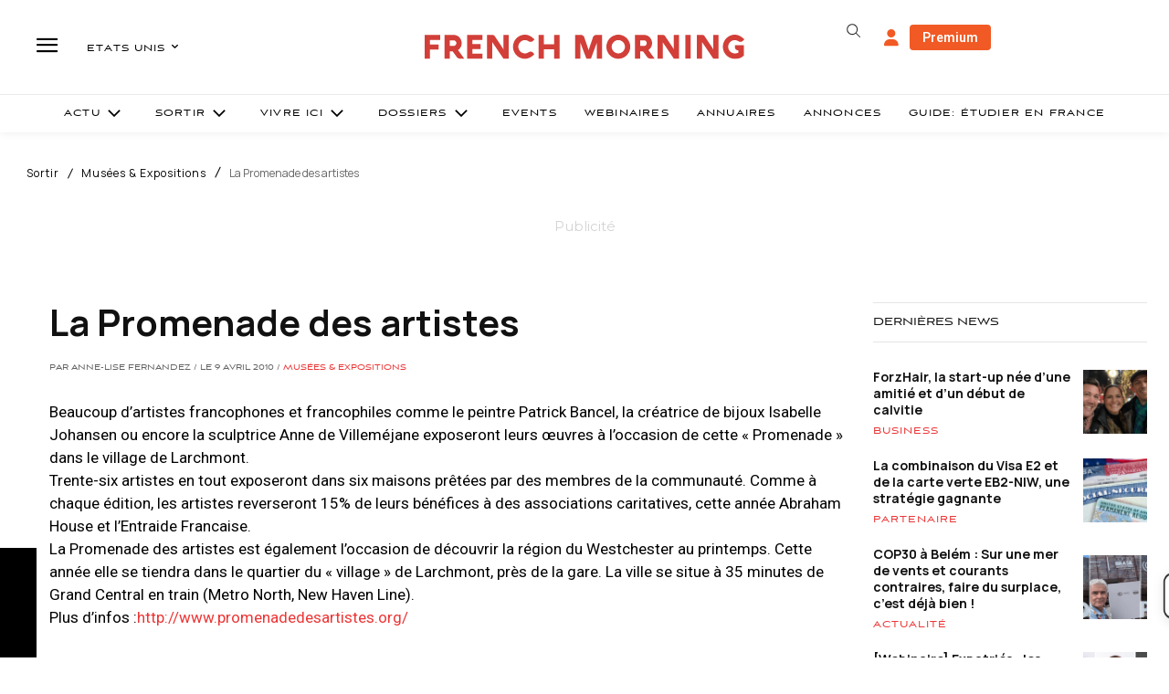

--- FILE ---
content_type: text/html; charset=UTF-8
request_url: https://www.frenchmorning.com/la-promenade-des-artistes/
body_size: 81746
content:
<!doctype html >
<html lang="fr-FR">
<head>
    <meta charset="UTF-8" />
    <title>La Promenade des artistes - French Morning US</title>
    <meta name="viewport" content="width=device-width, initial-scale=1.0">
    <link rel="pingback" href="https://www.frenchmorning.com/xmlrpc.php" />
    <meta name='robots' content='index, follow, max-image-preview:large, max-snippet:-1, max-video-preview:-1' />
	<style>img:is([sizes="auto" i], [sizes^="auto," i]) { contain-intrinsic-size: 3000px 1500px }</style>
	        <script>
            window.editionData = {
                edition: "etats-unis",
                id: "140"
            };
        </script>
        
	<!-- This site is optimized with the Yoast SEO Premium plugin v26.3 (Yoast SEO v26.3) - https://yoast.com/wordpress/plugins/seo/ -->
	<link rel="canonical" href="https://www.frenchmorning.com/la-promenade-des-artistes/" />
	<meta property="og:locale" content="fr_FR" />
	<meta property="og:type" content="article" />
	<meta property="og:title" content="La Promenade des artistes" />
	<meta property="og:description" content="La 10ème édition de la Promenade des Artistes aura lieu les 30 avril et 1er mai à Larchmont à 35 minutes de New York." />
	<meta property="og:url" content="https://www.frenchmorning.com/la-promenade-des-artistes/" />
	<meta property="og:site_name" content="French Morning US" />
	<meta property="article:published_time" content="2010-04-09T19:26:48+00:00" />
	<meta name="author" content="Anne-Lise Fernandez" />
	<meta name="twitter:card" content="summary_large_image" />
	<script type="application/ld+json" class="yoast-schema-graph">{"@context":"https://schema.org","@graph":[{"@type":"Article","@id":"https://www.frenchmorning.com/la-promenade-des-artistes/#article","isPartOf":{"@id":"https://www.frenchmorning.com/la-promenade-des-artistes/"},"author":{"name":"Anne-Lise Fernandez","@id":"https://www.frenchmorning.com/#/schema/person/c5eb2081a4c472f52de62b619a8530f5"},"headline":"La Promenade des artistes","datePublished":"2010-04-09T19:26:48+00:00","mainEntityOfPage":{"@id":"https://www.frenchmorning.com/la-promenade-des-artistes/"},"wordCount":141,"commentCount":0,"publisher":{"@id":"https://www.frenchmorning.com/#organization"},"keywords":["Import New York"],"articleSection":["Musées &amp; Expositions","Sortir"],"inLanguage":"fr-FR","potentialAction":[{"@type":"CommentAction","name":"Comment","target":["https://www.frenchmorning.com/la-promenade-des-artistes/#respond"]}]},{"@type":"WebPage","@id":"https://www.frenchmorning.com/la-promenade-des-artistes/","url":"https://www.frenchmorning.com/la-promenade-des-artistes/","name":"La Promenade des artistes - French Morning US","isPartOf":{"@id":"https://www.frenchmorning.com/#website"},"datePublished":"2010-04-09T19:26:48+00:00","breadcrumb":{"@id":"https://www.frenchmorning.com/la-promenade-des-artistes/#breadcrumb"},"inLanguage":"fr-FR","potentialAction":[{"@type":"ReadAction","target":["https://www.frenchmorning.com/la-promenade-des-artistes/"]}]},{"@type":"BreadcrumbList","@id":"https://www.frenchmorning.com/la-promenade-des-artistes/#breadcrumb","itemListElement":[{"@type":"ListItem","position":1,"name":"Accueil","item":"https://www.frenchmorning.com/"},{"@type":"ListItem","position":2,"name":"La Promenade des artistes"}]},{"@type":"WebSite","@id":"https://www.frenchmorning.com/#website","url":"https://www.frenchmorning.com/","name":"French Morning US","description":"Le site des Français des Etats-Unis","publisher":{"@id":"https://www.frenchmorning.com/#organization"},"potentialAction":[{"@type":"SearchAction","target":{"@type":"EntryPoint","urlTemplate":"https://www.frenchmorning.com/?s={search_term_string}"},"query-input":{"@type":"PropertyValueSpecification","valueRequired":true,"valueName":"search_term_string"}}],"inLanguage":"fr-FR"},{"@type":"Organization","@id":"https://www.frenchmorning.com/#organization","name":"French Morning US","url":"https://www.frenchmorning.com/","logo":{"@type":"ImageObject","inLanguage":"fr-FR","@id":"https://www.frenchmorning.com/#/schema/logo/image/","url":"https://www.frenchmorning.com/wp-content/uploads/2021/06/FRENCH_MORNING-2.png","contentUrl":"https://www.frenchmorning.com/wp-content/uploads/2021/06/FRENCH_MORNING-2.png","width":366,"height":191,"caption":"French Morning US"},"image":{"@id":"https://www.frenchmorning.com/#/schema/logo/image/"}},{"@type":"Person","@id":"https://www.frenchmorning.com/#/schema/person/c5eb2081a4c472f52de62b619a8530f5","name":"Anne-Lise Fernandez","image":{"@type":"ImageObject","inLanguage":"fr-FR","@id":"https://www.frenchmorning.com/#/schema/person/image/","url":"https://secure.gravatar.com/avatar/f5ecd24bf8ec8aa4a649980ecb75f3db1bd399e748fb71fad1bcba73e6f7a509?s=96&d=mm&r=g","contentUrl":"https://secure.gravatar.com/avatar/f5ecd24bf8ec8aa4a649980ecb75f3db1bd399e748fb71fad1bcba73e6f7a509?s=96&d=mm&r=g","caption":"Anne-Lise Fernandez"},"url":"https://www.frenchmorning.com/author/afernandez/"}]}</script>
	<!-- / Yoast SEO Premium plugin. -->


<link rel='dns-prefetch' href='//www.google.com' />
<link rel='dns-prefetch' href='//a.omappapi.com' />
<link rel='dns-prefetch' href='//cdnjs.cloudflare.com' />
<link rel='dns-prefetch' href='//fonts.googleapis.com' />
<link rel="alternate" type="application/rss+xml" title="French Morning US &raquo; Flux" href="https://www.frenchmorning.com/feed/" />
<link rel="alternate" type="application/rss+xml" title="French Morning US &raquo; Flux des commentaires" href="https://www.frenchmorning.com/comments/feed/" />
<link rel="alternate" type="application/rss+xml" title="French Morning US &raquo; La Promenade des artistes Flux des commentaires" href="https://www.frenchmorning.com/la-promenade-des-artistes/feed/" />
		<!-- This site uses the Google Analytics by MonsterInsights plugin v9.5.3 - Using Analytics tracking - https://www.monsterinsights.com/ -->
							<script src="//www.googletagmanager.com/gtag/js?id=G-CMX2S4FNX5"  data-cfasync="false" data-wpfc-render="false" type="text/javascript" async></script>
			<script data-cfasync="false" data-wpfc-render="false" type="text/javascript">
				var mi_version = '9.5.3';
				var mi_track_user = true;
				var mi_no_track_reason = '';
								var MonsterInsightsDefaultLocations = {"page_location":"https:\/\/www.frenchmorning.com\/la-promenade-des-artistes\/"};
				if ( typeof MonsterInsightsPrivacyGuardFilter === 'function' ) {
					var MonsterInsightsLocations = (typeof MonsterInsightsExcludeQuery === 'object') ? MonsterInsightsPrivacyGuardFilter( MonsterInsightsExcludeQuery ) : MonsterInsightsPrivacyGuardFilter( MonsterInsightsDefaultLocations );
				} else {
					var MonsterInsightsLocations = (typeof MonsterInsightsExcludeQuery === 'object') ? MonsterInsightsExcludeQuery : MonsterInsightsDefaultLocations;
				}

								var disableStrs = [
										'ga-disable-G-CMX2S4FNX5',
									];

				/* Function to detect opted out users */
				function __gtagTrackerIsOptedOut() {
					for (var index = 0; index < disableStrs.length; index++) {
						if (document.cookie.indexOf(disableStrs[index] + '=true') > -1) {
							return true;
						}
					}

					return false;
				}

				/* Disable tracking if the opt-out cookie exists. */
				if (__gtagTrackerIsOptedOut()) {
					for (var index = 0; index < disableStrs.length; index++) {
						window[disableStrs[index]] = true;
					}
				}

				/* Opt-out function */
				function __gtagTrackerOptout() {
					for (var index = 0; index < disableStrs.length; index++) {
						document.cookie = disableStrs[index] + '=true; expires=Thu, 31 Dec 2099 23:59:59 UTC; path=/';
						window[disableStrs[index]] = true;
					}
				}

				if ('undefined' === typeof gaOptout) {
					function gaOptout() {
						__gtagTrackerOptout();
					}
				}
								window.dataLayer = window.dataLayer || [];

				window.MonsterInsightsDualTracker = {
					helpers: {},
					trackers: {},
				};
				if (mi_track_user) {
					function __gtagDataLayer() {
						dataLayer.push(arguments);
					}

					function __gtagTracker(type, name, parameters) {
						if (!parameters) {
							parameters = {};
						}

						if (parameters.send_to) {
							__gtagDataLayer.apply(null, arguments);
							return;
						}

						if (type === 'event') {
														parameters.send_to = monsterinsights_frontend.v4_id;
							var hookName = name;
							if (typeof parameters['event_category'] !== 'undefined') {
								hookName = parameters['event_category'] + ':' + name;
							}

							if (typeof MonsterInsightsDualTracker.trackers[hookName] !== 'undefined') {
								MonsterInsightsDualTracker.trackers[hookName](parameters);
							} else {
								__gtagDataLayer('event', name, parameters);
							}
							
						} else {
							__gtagDataLayer.apply(null, arguments);
						}
					}

					__gtagTracker('js', new Date());
					__gtagTracker('set', {
						'developer_id.dZGIzZG': true,
											});
					if ( MonsterInsightsLocations.page_location ) {
						__gtagTracker('set', MonsterInsightsLocations);
					}
										__gtagTracker('config', 'G-CMX2S4FNX5', {"forceSSL":"true","link_attribution":"true"} );
															window.gtag = __gtagTracker;										(function () {
						/* https://developers.google.com/analytics/devguides/collection/analyticsjs/ */
						/* ga and __gaTracker compatibility shim. */
						var noopfn = function () {
							return null;
						};
						var newtracker = function () {
							return new Tracker();
						};
						var Tracker = function () {
							return null;
						};
						var p = Tracker.prototype;
						p.get = noopfn;
						p.set = noopfn;
						p.send = function () {
							var args = Array.prototype.slice.call(arguments);
							args.unshift('send');
							__gaTracker.apply(null, args);
						};
						var __gaTracker = function () {
							var len = arguments.length;
							if (len === 0) {
								return;
							}
							var f = arguments[len - 1];
							if (typeof f !== 'object' || f === null || typeof f.hitCallback !== 'function') {
								if ('send' === arguments[0]) {
									var hitConverted, hitObject = false, action;
									if ('event' === arguments[1]) {
										if ('undefined' !== typeof arguments[3]) {
											hitObject = {
												'eventAction': arguments[3],
												'eventCategory': arguments[2],
												'eventLabel': arguments[4],
												'value': arguments[5] ? arguments[5] : 1,
											}
										}
									}
									if ('pageview' === arguments[1]) {
										if ('undefined' !== typeof arguments[2]) {
											hitObject = {
												'eventAction': 'page_view',
												'page_path': arguments[2],
											}
										}
									}
									if (typeof arguments[2] === 'object') {
										hitObject = arguments[2];
									}
									if (typeof arguments[5] === 'object') {
										Object.assign(hitObject, arguments[5]);
									}
									if ('undefined' !== typeof arguments[1].hitType) {
										hitObject = arguments[1];
										if ('pageview' === hitObject.hitType) {
											hitObject.eventAction = 'page_view';
										}
									}
									if (hitObject) {
										action = 'timing' === arguments[1].hitType ? 'timing_complete' : hitObject.eventAction;
										hitConverted = mapArgs(hitObject);
										__gtagTracker('event', action, hitConverted);
									}
								}
								return;
							}

							function mapArgs(args) {
								var arg, hit = {};
								var gaMap = {
									'eventCategory': 'event_category',
									'eventAction': 'event_action',
									'eventLabel': 'event_label',
									'eventValue': 'event_value',
									'nonInteraction': 'non_interaction',
									'timingCategory': 'event_category',
									'timingVar': 'name',
									'timingValue': 'value',
									'timingLabel': 'event_label',
									'page': 'page_path',
									'location': 'page_location',
									'title': 'page_title',
									'referrer' : 'page_referrer',
								};
								for (arg in args) {
																		if (!(!args.hasOwnProperty(arg) || !gaMap.hasOwnProperty(arg))) {
										hit[gaMap[arg]] = args[arg];
									} else {
										hit[arg] = args[arg];
									}
								}
								return hit;
							}

							try {
								f.hitCallback();
							} catch (ex) {
							}
						};
						__gaTracker.create = newtracker;
						__gaTracker.getByName = newtracker;
						__gaTracker.getAll = function () {
							return [];
						};
						__gaTracker.remove = noopfn;
						__gaTracker.loaded = true;
						window['__gaTracker'] = __gaTracker;
					})();
									} else {
										console.log("");
					(function () {
						function __gtagTracker() {
							return null;
						}

						window['__gtagTracker'] = __gtagTracker;
						window['gtag'] = __gtagTracker;
					})();
									}
			</script>
				<!-- / Google Analytics by MonsterInsights -->
				<script data-cfasync="false" data-wpfc-render="false" type="text/javascript">
			window.MonsterInsightsDualTracker.helpers.mapProductItem = function (uaItem) {
				var prefixIndex, prefixKey, mapIndex;

				var toBePrefixed = ['id', 'name', 'list_name', 'brand', 'category', 'variant'];

				var item = {};

				var fieldMap = {
					'price': 'price',
					'list_position': 'index',
					'quantity': 'quantity',
					'position': 'index',
				};

				for (mapIndex in fieldMap) {
					if (uaItem.hasOwnProperty(mapIndex)) {
						item[fieldMap[mapIndex]] = uaItem[mapIndex];
					}
				}

				for (prefixIndex = 0; prefixIndex < toBePrefixed.length; prefixIndex++) {
					prefixKey = toBePrefixed[prefixIndex];
					if (typeof uaItem[prefixKey] !== 'undefined') {
						item['item_' + prefixKey] = uaItem[prefixKey];
					}
				}

				return item;
			};

			MonsterInsightsDualTracker.trackers['view_item_list'] = function (parameters) {
				var items = parameters.items;
				var listName, itemIndex, item, itemListName;
				var lists = {
					'_': {items: [], 'send_to': monsterinsights_frontend.v4_id},
				};

				for (itemIndex = 0; itemIndex < items.length; itemIndex++) {
					item = MonsterInsightsDualTracker.helpers.mapProductItem(items[itemIndex]);

					if (typeof item['item_list_name'] === 'undefined') {
						lists['_'].items.push(item);
					} else {
						itemListName = item['item_list_name'];
						if (typeof lists[itemListName] === 'undefined') {
							lists[itemListName] = {
								'items': [],
								'item_list_name': itemListName,
								'send_to': monsterinsights_frontend.v4_id,
							};
						}

						lists[itemListName].items.push(item);
					}
				}

				for (listName in lists) {
					__gtagDataLayer('event', 'view_item_list', lists[listName]);
				}
			};

			MonsterInsightsDualTracker.trackers['select_content'] = function (parameters) {
				const items = parameters.items.map(MonsterInsightsDualTracker.helpers.mapProductItem);
				__gtagDataLayer('event', 'select_item', {items: items, send_to: parameters.send_to});
			};

			MonsterInsightsDualTracker.trackers['view_item'] = function (parameters) {
				const items = parameters.items.map(MonsterInsightsDualTracker.helpers.mapProductItem);
				__gtagDataLayer('event', 'view_item', {items: items, send_to: parameters.send_to});
			};
		</script>
			<script data-cfasync="false" data-wpfc-render="false" type="text/javascript">
		if (window.hasOwnProperty('MonsterInsightsDualTracker')){
			window.MonsterInsightsDualTracker.trackers['form:impression'] = function (parameters) {
				__gtagDataLayer('event', 'form_impression', {
					form_id: parameters.event_label,
					content_type: 'form',
					non_interaction: true,
					send_to: parameters.send_to,
				});
			};

			window.MonsterInsightsDualTracker.trackers['form:conversion'] = function (parameters) {
				__gtagDataLayer('event', 'generate_lead', {
					form_id: parameters.event_label,
					send_to: parameters.send_to,
				});
			};
		}
	</script>
	<script type="text/javascript">
/* <![CDATA[ */
window._wpemojiSettings = {"baseUrl":"https:\/\/s.w.org\/images\/core\/emoji\/16.0.1\/72x72\/","ext":".png","svgUrl":"https:\/\/s.w.org\/images\/core\/emoji\/16.0.1\/svg\/","svgExt":".svg","source":{"concatemoji":"https:\/\/www.frenchmorning.com\/wp-includes\/js\/wp-emoji-release.min.js?ver=6.8.3"}};
/*! This file is auto-generated */
!function(s,n){var o,i,e;function c(e){try{var t={supportTests:e,timestamp:(new Date).valueOf()};sessionStorage.setItem(o,JSON.stringify(t))}catch(e){}}function p(e,t,n){e.clearRect(0,0,e.canvas.width,e.canvas.height),e.fillText(t,0,0);var t=new Uint32Array(e.getImageData(0,0,e.canvas.width,e.canvas.height).data),a=(e.clearRect(0,0,e.canvas.width,e.canvas.height),e.fillText(n,0,0),new Uint32Array(e.getImageData(0,0,e.canvas.width,e.canvas.height).data));return t.every(function(e,t){return e===a[t]})}function u(e,t){e.clearRect(0,0,e.canvas.width,e.canvas.height),e.fillText(t,0,0);for(var n=e.getImageData(16,16,1,1),a=0;a<n.data.length;a++)if(0!==n.data[a])return!1;return!0}function f(e,t,n,a){switch(t){case"flag":return n(e,"\ud83c\udff3\ufe0f\u200d\u26a7\ufe0f","\ud83c\udff3\ufe0f\u200b\u26a7\ufe0f")?!1:!n(e,"\ud83c\udde8\ud83c\uddf6","\ud83c\udde8\u200b\ud83c\uddf6")&&!n(e,"\ud83c\udff4\udb40\udc67\udb40\udc62\udb40\udc65\udb40\udc6e\udb40\udc67\udb40\udc7f","\ud83c\udff4\u200b\udb40\udc67\u200b\udb40\udc62\u200b\udb40\udc65\u200b\udb40\udc6e\u200b\udb40\udc67\u200b\udb40\udc7f");case"emoji":return!a(e,"\ud83e\udedf")}return!1}function g(e,t,n,a){var r="undefined"!=typeof WorkerGlobalScope&&self instanceof WorkerGlobalScope?new OffscreenCanvas(300,150):s.createElement("canvas"),o=r.getContext("2d",{willReadFrequently:!0}),i=(o.textBaseline="top",o.font="600 32px Arial",{});return e.forEach(function(e){i[e]=t(o,e,n,a)}),i}function t(e){var t=s.createElement("script");t.src=e,t.defer=!0,s.head.appendChild(t)}"undefined"!=typeof Promise&&(o="wpEmojiSettingsSupports",i=["flag","emoji"],n.supports={everything:!0,everythingExceptFlag:!0},e=new Promise(function(e){s.addEventListener("DOMContentLoaded",e,{once:!0})}),new Promise(function(t){var n=function(){try{var e=JSON.parse(sessionStorage.getItem(o));if("object"==typeof e&&"number"==typeof e.timestamp&&(new Date).valueOf()<e.timestamp+604800&&"object"==typeof e.supportTests)return e.supportTests}catch(e){}return null}();if(!n){if("undefined"!=typeof Worker&&"undefined"!=typeof OffscreenCanvas&&"undefined"!=typeof URL&&URL.createObjectURL&&"undefined"!=typeof Blob)try{var e="postMessage("+g.toString()+"("+[JSON.stringify(i),f.toString(),p.toString(),u.toString()].join(",")+"));",a=new Blob([e],{type:"text/javascript"}),r=new Worker(URL.createObjectURL(a),{name:"wpTestEmojiSupports"});return void(r.onmessage=function(e){c(n=e.data),r.terminate(),t(n)})}catch(e){}c(n=g(i,f,p,u))}t(n)}).then(function(e){for(var t in e)n.supports[t]=e[t],n.supports.everything=n.supports.everything&&n.supports[t],"flag"!==t&&(n.supports.everythingExceptFlag=n.supports.everythingExceptFlag&&n.supports[t]);n.supports.everythingExceptFlag=n.supports.everythingExceptFlag&&!n.supports.flag,n.DOMReady=!1,n.readyCallback=function(){n.DOMReady=!0}}).then(function(){return e}).then(function(){var e;n.supports.everything||(n.readyCallback(),(e=n.source||{}).concatemoji?t(e.concatemoji):e.wpemoji&&e.twemoji&&(t(e.twemoji),t(e.wpemoji)))}))}((window,document),window._wpemojiSettings);
/* ]]> */
</script>
<!-- www.frenchmorning.com is managing ads with Advanced Ads 2.0.13 – https://wpadvancedads.com/ --><script id="frenc-ready">
			window.advanced_ads_ready=function(e,a){a=a||"complete";var d=function(e){return"interactive"===a?"loading"!==e:"complete"===e};d(document.readyState)?e():document.addEventListener("readystatechange",(function(a){d(a.target.readyState)&&e()}),{once:"interactive"===a})},window.advanced_ads_ready_queue=window.advanced_ads_ready_queue||[];		</script>
		<link rel='stylesheet' id='optinmonster-memberpress-css' href='https://www.frenchmorning.com/wp-content/plugins/optinmonster/assets/dist/css/memberpress.min.css?ver=2.16.21' type='text/css' media='all' />
<link rel='stylesheet' id='mp-theme-css' href='https://www.frenchmorning.com/wp-content/plugins/memberpress/css/ui/theme.css?ver=1.12.10' type='text/css' media='all' />
<link rel='stylesheet' id='embedpress-css-css' href='https://www.frenchmorning.com/wp-content/plugins/embedpress/assets/css/embedpress.css?ver=1763126915' type='text/css' media='all' />
<link rel='stylesheet' id='embedpress-blocks-style-css' href='https://www.frenchmorning.com/wp-content/plugins/embedpress/assets/css/blocks.build.css?ver=1763126915' type='text/css' media='all' />
<style id='wp-emoji-styles-inline-css' type='text/css'>

	img.wp-smiley, img.emoji {
		display: inline !important;
		border: none !important;
		box-shadow: none !important;
		height: 1em !important;
		width: 1em !important;
		margin: 0 0.07em !important;
		vertical-align: -0.1em !important;
		background: none !important;
		padding: 0 !important;
	}
</style>
<link rel='stylesheet' id='wp-block-library-css' href='https://www.frenchmorning.com/wp-includes/css/dist/block-library/style.min.css?ver=6.8.3' type='text/css' media='all' />
<style id='classic-theme-styles-inline-css' type='text/css'>
/*! This file is auto-generated */
.wp-block-button__link{color:#fff;background-color:#32373c;border-radius:9999px;box-shadow:none;text-decoration:none;padding:calc(.667em + 2px) calc(1.333em + 2px);font-size:1.125em}.wp-block-file__button{background:#32373c;color:#fff;text-decoration:none}
</style>
<style id='flipbox-block-flipbox-style-inline-css' type='text/css'>
.flip-box-block:not(.block-editor-block-list__block){background-color:transparent;height:500px;perspective:10000px}.flip-box-block:not(.block-editor-block-list__block) .flip-box-block-innner{height:100%;position:relative;transform-style:preserve-3d;transition:transform;transition-duration:1s;width:100%}.flip-box-block:not(.block-editor-block-list__block):hover>.flip-box-block-innner{transform:rotateY(180deg)}.flip-box-block:not(.block-editor-block-list__block) .flip-box-block-back,.flip-box-block:not(.block-editor-block-list__block) .flip-box-block-front{-webkit-backface-visibility:hidden;backface-visibility:hidden;height:100%;position:absolute;transform:rotateX(0deg);width:100%}.flip-box-block:not(.block-editor-block-list__block) .flip-box-block-back{transform:rotateY(180deg)}

</style>
<link rel='stylesheet' id='cptui-extended-style-css' href='https://www.frenchmorning.com/wp-content/plugins/cptui-extended/inc/../build/style-index.css?ver=1675934536' type='text/css' media='all' />
<style id='global-styles-inline-css' type='text/css'>
:root{--wp--preset--aspect-ratio--square: 1;--wp--preset--aspect-ratio--4-3: 4/3;--wp--preset--aspect-ratio--3-4: 3/4;--wp--preset--aspect-ratio--3-2: 3/2;--wp--preset--aspect-ratio--2-3: 2/3;--wp--preset--aspect-ratio--16-9: 16/9;--wp--preset--aspect-ratio--9-16: 9/16;--wp--preset--color--black: #000000;--wp--preset--color--cyan-bluish-gray: #abb8c3;--wp--preset--color--white: #ffffff;--wp--preset--color--pale-pink: #f78da7;--wp--preset--color--vivid-red: #cf2e2e;--wp--preset--color--luminous-vivid-orange: #ff6900;--wp--preset--color--luminous-vivid-amber: #fcb900;--wp--preset--color--light-green-cyan: #7bdcb5;--wp--preset--color--vivid-green-cyan: #00d084;--wp--preset--color--pale-cyan-blue: #8ed1fc;--wp--preset--color--vivid-cyan-blue: #0693e3;--wp--preset--color--vivid-purple: #9b51e0;--wp--preset--gradient--vivid-cyan-blue-to-vivid-purple: linear-gradient(135deg,rgba(6,147,227,1) 0%,rgb(155,81,224) 100%);--wp--preset--gradient--light-green-cyan-to-vivid-green-cyan: linear-gradient(135deg,rgb(122,220,180) 0%,rgb(0,208,130) 100%);--wp--preset--gradient--luminous-vivid-amber-to-luminous-vivid-orange: linear-gradient(135deg,rgba(252,185,0,1) 0%,rgba(255,105,0,1) 100%);--wp--preset--gradient--luminous-vivid-orange-to-vivid-red: linear-gradient(135deg,rgba(255,105,0,1) 0%,rgb(207,46,46) 100%);--wp--preset--gradient--very-light-gray-to-cyan-bluish-gray: linear-gradient(135deg,rgb(238,238,238) 0%,rgb(169,184,195) 100%);--wp--preset--gradient--cool-to-warm-spectrum: linear-gradient(135deg,rgb(74,234,220) 0%,rgb(151,120,209) 20%,rgb(207,42,186) 40%,rgb(238,44,130) 60%,rgb(251,105,98) 80%,rgb(254,248,76) 100%);--wp--preset--gradient--blush-light-purple: linear-gradient(135deg,rgb(255,206,236) 0%,rgb(152,150,240) 100%);--wp--preset--gradient--blush-bordeaux: linear-gradient(135deg,rgb(254,205,165) 0%,rgb(254,45,45) 50%,rgb(107,0,62) 100%);--wp--preset--gradient--luminous-dusk: linear-gradient(135deg,rgb(255,203,112) 0%,rgb(199,81,192) 50%,rgb(65,88,208) 100%);--wp--preset--gradient--pale-ocean: linear-gradient(135deg,rgb(255,245,203) 0%,rgb(182,227,212) 50%,rgb(51,167,181) 100%);--wp--preset--gradient--electric-grass: linear-gradient(135deg,rgb(202,248,128) 0%,rgb(113,206,126) 100%);--wp--preset--gradient--midnight: linear-gradient(135deg,rgb(2,3,129) 0%,rgb(40,116,252) 100%);--wp--preset--font-size--small: 11px;--wp--preset--font-size--medium: 20px;--wp--preset--font-size--large: 32px;--wp--preset--font-size--x-large: 42px;--wp--preset--font-size--regular: 15px;--wp--preset--font-size--larger: 50px;--wp--preset--spacing--20: 0.44rem;--wp--preset--spacing--30: 0.67rem;--wp--preset--spacing--40: 1rem;--wp--preset--spacing--50: 1.5rem;--wp--preset--spacing--60: 2.25rem;--wp--preset--spacing--70: 3.38rem;--wp--preset--spacing--80: 5.06rem;--wp--preset--shadow--natural: 6px 6px 9px rgba(0, 0, 0, 0.2);--wp--preset--shadow--deep: 12px 12px 50px rgba(0, 0, 0, 0.4);--wp--preset--shadow--sharp: 6px 6px 0px rgba(0, 0, 0, 0.2);--wp--preset--shadow--outlined: 6px 6px 0px -3px rgba(255, 255, 255, 1), 6px 6px rgba(0, 0, 0, 1);--wp--preset--shadow--crisp: 6px 6px 0px rgba(0, 0, 0, 1);}:where(.is-layout-flex){gap: 0.5em;}:where(.is-layout-grid){gap: 0.5em;}body .is-layout-flex{display: flex;}.is-layout-flex{flex-wrap: wrap;align-items: center;}.is-layout-flex > :is(*, div){margin: 0;}body .is-layout-grid{display: grid;}.is-layout-grid > :is(*, div){margin: 0;}:where(.wp-block-columns.is-layout-flex){gap: 2em;}:where(.wp-block-columns.is-layout-grid){gap: 2em;}:where(.wp-block-post-template.is-layout-flex){gap: 1.25em;}:where(.wp-block-post-template.is-layout-grid){gap: 1.25em;}.has-black-color{color: var(--wp--preset--color--black) !important;}.has-cyan-bluish-gray-color{color: var(--wp--preset--color--cyan-bluish-gray) !important;}.has-white-color{color: var(--wp--preset--color--white) !important;}.has-pale-pink-color{color: var(--wp--preset--color--pale-pink) !important;}.has-vivid-red-color{color: var(--wp--preset--color--vivid-red) !important;}.has-luminous-vivid-orange-color{color: var(--wp--preset--color--luminous-vivid-orange) !important;}.has-luminous-vivid-amber-color{color: var(--wp--preset--color--luminous-vivid-amber) !important;}.has-light-green-cyan-color{color: var(--wp--preset--color--light-green-cyan) !important;}.has-vivid-green-cyan-color{color: var(--wp--preset--color--vivid-green-cyan) !important;}.has-pale-cyan-blue-color{color: var(--wp--preset--color--pale-cyan-blue) !important;}.has-vivid-cyan-blue-color{color: var(--wp--preset--color--vivid-cyan-blue) !important;}.has-vivid-purple-color{color: var(--wp--preset--color--vivid-purple) !important;}.has-black-background-color{background-color: var(--wp--preset--color--black) !important;}.has-cyan-bluish-gray-background-color{background-color: var(--wp--preset--color--cyan-bluish-gray) !important;}.has-white-background-color{background-color: var(--wp--preset--color--white) !important;}.has-pale-pink-background-color{background-color: var(--wp--preset--color--pale-pink) !important;}.has-vivid-red-background-color{background-color: var(--wp--preset--color--vivid-red) !important;}.has-luminous-vivid-orange-background-color{background-color: var(--wp--preset--color--luminous-vivid-orange) !important;}.has-luminous-vivid-amber-background-color{background-color: var(--wp--preset--color--luminous-vivid-amber) !important;}.has-light-green-cyan-background-color{background-color: var(--wp--preset--color--light-green-cyan) !important;}.has-vivid-green-cyan-background-color{background-color: var(--wp--preset--color--vivid-green-cyan) !important;}.has-pale-cyan-blue-background-color{background-color: var(--wp--preset--color--pale-cyan-blue) !important;}.has-vivid-cyan-blue-background-color{background-color: var(--wp--preset--color--vivid-cyan-blue) !important;}.has-vivid-purple-background-color{background-color: var(--wp--preset--color--vivid-purple) !important;}.has-black-border-color{border-color: var(--wp--preset--color--black) !important;}.has-cyan-bluish-gray-border-color{border-color: var(--wp--preset--color--cyan-bluish-gray) !important;}.has-white-border-color{border-color: var(--wp--preset--color--white) !important;}.has-pale-pink-border-color{border-color: var(--wp--preset--color--pale-pink) !important;}.has-vivid-red-border-color{border-color: var(--wp--preset--color--vivid-red) !important;}.has-luminous-vivid-orange-border-color{border-color: var(--wp--preset--color--luminous-vivid-orange) !important;}.has-luminous-vivid-amber-border-color{border-color: var(--wp--preset--color--luminous-vivid-amber) !important;}.has-light-green-cyan-border-color{border-color: var(--wp--preset--color--light-green-cyan) !important;}.has-vivid-green-cyan-border-color{border-color: var(--wp--preset--color--vivid-green-cyan) !important;}.has-pale-cyan-blue-border-color{border-color: var(--wp--preset--color--pale-cyan-blue) !important;}.has-vivid-cyan-blue-border-color{border-color: var(--wp--preset--color--vivid-cyan-blue) !important;}.has-vivid-purple-border-color{border-color: var(--wp--preset--color--vivid-purple) !important;}.has-vivid-cyan-blue-to-vivid-purple-gradient-background{background: var(--wp--preset--gradient--vivid-cyan-blue-to-vivid-purple) !important;}.has-light-green-cyan-to-vivid-green-cyan-gradient-background{background: var(--wp--preset--gradient--light-green-cyan-to-vivid-green-cyan) !important;}.has-luminous-vivid-amber-to-luminous-vivid-orange-gradient-background{background: var(--wp--preset--gradient--luminous-vivid-amber-to-luminous-vivid-orange) !important;}.has-luminous-vivid-orange-to-vivid-red-gradient-background{background: var(--wp--preset--gradient--luminous-vivid-orange-to-vivid-red) !important;}.has-very-light-gray-to-cyan-bluish-gray-gradient-background{background: var(--wp--preset--gradient--very-light-gray-to-cyan-bluish-gray) !important;}.has-cool-to-warm-spectrum-gradient-background{background: var(--wp--preset--gradient--cool-to-warm-spectrum) !important;}.has-blush-light-purple-gradient-background{background: var(--wp--preset--gradient--blush-light-purple) !important;}.has-blush-bordeaux-gradient-background{background: var(--wp--preset--gradient--blush-bordeaux) !important;}.has-luminous-dusk-gradient-background{background: var(--wp--preset--gradient--luminous-dusk) !important;}.has-pale-ocean-gradient-background{background: var(--wp--preset--gradient--pale-ocean) !important;}.has-electric-grass-gradient-background{background: var(--wp--preset--gradient--electric-grass) !important;}.has-midnight-gradient-background{background: var(--wp--preset--gradient--midnight) !important;}.has-small-font-size{font-size: var(--wp--preset--font-size--small) !important;}.has-medium-font-size{font-size: var(--wp--preset--font-size--medium) !important;}.has-large-font-size{font-size: var(--wp--preset--font-size--large) !important;}.has-x-large-font-size{font-size: var(--wp--preset--font-size--x-large) !important;}
:where(.wp-block-post-template.is-layout-flex){gap: 1.25em;}:where(.wp-block-post-template.is-layout-grid){gap: 1.25em;}
:where(.wp-block-columns.is-layout-flex){gap: 2em;}:where(.wp-block-columns.is-layout-grid){gap: 2em;}
:root :where(.wp-block-pullquote){font-size: 1.5em;line-height: 1.6;}
</style>
<link rel='stylesheet' id='annuaireusa-styles-css' href='https://www.frenchmorning.com/wp-content/plugins/annuaire-usa/css/style.css?ver=1.0.0' type='text/css' media='all' />
<link rel='stylesheet' id='my-plugin-style-css' href='https://www.frenchmorning.com/wp-content/plugins/featured-home/style.css?ver=1.0.2' type='text/css' media='all' />
<link rel='stylesheet' id='fiches-holder-style-css' href='https://www.frenchmorning.com/wp-content/plugins/fm-fichesholder/style.css?ver=6.8.3' type='text/css' media='all' />
<link rel='stylesheet' id='cmm-style-css' href='https://www.frenchmorning.com/wp-content/plugins/humbergermenu/assets/style.css?ver=6.8.3' type='text/css' media='all' />
<link rel='stylesheet' id='iow-styles-css' href='https://www.frenchmorning.com/wp-content/plugins/image-of-the-week/css/style.css?ver=1.0' type='text/css' media='all' />
<link rel='stylesheet' id='petit-annonce-style-css' href='https://www.frenchmorning.com/wp-content/plugins/petit-annonce/style.css?ver=6.8.3' type='text/css' media='all' />
<link rel='stylesheet' id='font-awesome-css' href='https://cdnjs.cloudflare.com/ajax/libs/font-awesome/6.5.0/css/all.min.css?ver=6.8.3' type='text/css' media='all' />
<link rel='stylesheet' id='td-plugin-multi-purpose-css' href='https://www.frenchmorning.com/wp-content/plugins/td-composer/td-multi-purpose/style.css?ver=492e3cf54bd42df3b24a3de8e2307cafx' type='text/css' media='all' />
<link rel='stylesheet' id='google-fonts-style-css' href='https://fonts.googleapis.com/css?family=Open+Sans%3A400%2C600%2C700%7CRoboto%3A400%2C600%2C700%7CMartel+Sans%3A100%2C400%7CRoboto%3A700%2C400%7CWork+Sans%3A500%2C600%2C400%2C100%7CPT+Serif%3A600%2C700%2C400%7CManrope%3A400%2C300%2C700%2C500%7CGelasio%3A500%2C400%7CSource+Sans+Pro%3A400&#038;display=swap&#038;ver=12.7.1' type='text/css' media='all' />
<link rel='stylesheet' id='td-multipurpose-css' href='https://www.frenchmorning.com/wp-content/plugins/td-composer/assets/fonts/td-multipurpose/td-multipurpose.css?ver=492e3cf54bd42df3b24a3de8e2307cafx' type='text/css' media='all' />
<link rel='stylesheet' id='font_awesome-css' href='https://www.frenchmorning.com/wp-content/plugins/td-composer/assets/fonts/font-awesome/font-awesome.css?ver=492e3cf54bd42df3b24a3de8e2307cafx' type='text/css' media='all' />
<link rel='stylesheet' id='td-theme-css' href='https://www.frenchmorning.com/wp-content/themes/Newspaper/style.css?ver=12.7.1' type='text/css' media='all' />
<style id='td-theme-inline-css' type='text/css'>@media (max-width:767px){.td-header-desktop-wrap{display:none}}@media (min-width:767px){.td-header-mobile-wrap{display:none}}</style>
<link rel='stylesheet' id='td-legacy-framework-front-style-css' href='https://www.frenchmorning.com/wp-content/plugins/td-composer/legacy/Newspaper/assets/css/td_legacy_main.css?ver=492e3cf54bd42df3b24a3de8e2307cafx' type='text/css' media='all' />
<link rel='stylesheet' id='tdb_style_cloud_templates_front-css' href='https://www.frenchmorning.com/wp-content/plugins/td-cloud-library/assets/css/tdb_main.css?ver=d578089f160957352b9b4ca6d880fd8f' type='text/css' media='all' />
<script type="text/javascript" src="https://www.frenchmorning.com/wp-content/plugins/google-analytics-premium/assets/js/frontend-gtag.min.js?ver=9.5.3" id="monsterinsights-frontend-script-js" async="async" data-wp-strategy="async"></script>
<script data-cfasync="false" data-wpfc-render="false" type="text/javascript" id='monsterinsights-frontend-script-js-extra'>/* <![CDATA[ */
var monsterinsights_frontend = {"js_events_tracking":"true","download_extensions":"doc,pdf,ppt,zip,xls,docx,pptx,xlsx","inbound_paths":"[{\"path\":\"\\\/go\\\/\",\"label\":\"affiliate\"},{\"path\":\"\\\/recommend\\\/\",\"label\":\"affiliate\"}]","home_url":"https:\/\/www.frenchmorning.com","hash_tracking":"false","v4_id":"G-CMX2S4FNX5"};/* ]]> */
</script>
<script type="text/javascript" src="https://www.frenchmorning.com/wp-includes/js/jquery/jquery.min.js?ver=3.7.1" id="jquery-core-js"></script>
<script type="text/javascript" src="https://www.frenchmorning.com/wp-includes/js/jquery/jquery-migrate.min.js?ver=3.4.1" id="jquery-migrate-js"></script>
<script type="text/javascript" id="advanced-ads-advanced-js-js-extra">
/* <![CDATA[ */
var advads_options = {"blog_id":"1","privacy":{"enabled":false,"state":"not_needed"}};
/* ]]> */
</script>
<script type="text/javascript" src="https://www.frenchmorning.com/wp-content/plugins/advanced-ads/public/assets/js/advanced.min.js?ver=2.0.13" id="advanced-ads-advanced-js-js"></script>
<link rel="https://api.w.org/" href="https://www.frenchmorning.com/wp-json/" /><link rel="alternate" title="JSON" type="application/json" href="https://www.frenchmorning.com/wp-json/wp/v2/posts/165953" /><link rel="EditURI" type="application/rsd+xml" title="RSD" href="https://www.frenchmorning.com/xmlrpc.php?rsd" />
<meta name="generator" content="WordPress 6.8.3" />
<link rel='shortlink' href='https://www.frenchmorning.com/?p=165953' />
<link rel="alternate" title="oEmbed (JSON)" type="application/json+oembed" href="https://www.frenchmorning.com/wp-json/oembed/1.0/embed?url=https%3A%2F%2Fwww.frenchmorning.com%2Fla-promenade-des-artistes%2F" />
<link rel="alternate" title="oEmbed (XML)" type="text/xml+oembed" href="https://www.frenchmorning.com/wp-json/oembed/1.0/embed?url=https%3A%2F%2Fwww.frenchmorning.com%2Fla-promenade-des-artistes%2F&#038;format=xml" />
<style>
        .unique-posts-grid {
            display: grid;
            grid-template-columns: repeat(auto-fill, minmax(300px, 1fr));
            gap: 20px;
        }
        .unique-post-item {
            text-align: left;
            background: #fff;
            padding-bottom: 20px;
        }
        .unique-post-item img {
            width: 100%;
            height: 200px;
            margin-bottom: 0px;
            max-height: 190px;
            object-fit: cover;
        }
        .unique-post-title a {
            text-decoration: none;
            font-size: 16px;
            font-weight: 600;
            margin: 10px 0;
            line-height: 1.4;
            text-align: left;
            font-family: Manrope!important;
            color: #000000;
            display: -webkit-box;
            -webkit-line-clamp: 2;
            -webkit-box-orient: vertical;
            overflow: hidden;
            text-overflow: ellipsis;
            white-space: normal;
            max-height: 2.8em;
            line-height: 1.4em;
        }
        .unique-post-title a:hover {
            color:red;
        }
        .unique-post-author {
            color: #777;
            font-family: Aviano Sans!important;
            font-size: 10px!important;
            line-height: 19px!important;
            letter-spacing: 1px!important;
            text-align: left;
        }
    </style>     <style>
         #sticky-share-buttons {
             position: fixed;
             left: 0px;
             top: 600px;
             background: #000;
             padding: 15px 5px;
             /* border-radius: 5px; */
             display: flex;
             flex-direction: column;
             gap: 10px;
             transition: top 0.5s ease-in-out;
         }
         .share-btn {
             display: flex;
             justify-content: center;
             align-items: center;
             color: white;
             text-decoration: none;
             width: 30px;
             height: 30px;
             background: #333;
             text-align: center;
             border-radius: 50%;
         }
         .linkedinss, .pinterestss, .facebookss, .twitterss { background: #000000; }


         #share-toggle {
             display: none;
             background: #000;
             color: white;
             padding: 10px;
             border-radius: 5px;
         }
         @media (max-width: 768px) {
             #share-toggle {
                 display: block;
             }
         }

         @media (max-width: 800px) {
             #sticky-share-buttons {
                 display: none;
             }
         }


         .sss-popup-div a {
            width: 100%;
            max-width: 50px;
            display: flex;
            border-radius: 50px;
            height: fit-content;
            align-self: center;
         }

	.buttonholder {
	        text-align: center;
    	    justify-items: center;
    	    margin-bottom: 25px;
    	    display: flex;
    	    flex-direction: row;
    	    justify-content: center;
	}
     </style>
     <style>
        .unique-posts-grid {
            display: grid;
            grid-template-columns: repeat(auto-fill, minmax(300px, 1fr));
            gap: 20px;
        }
        .unique-post-item {
            text-align: left;
            background: #fff;
            padding-bottom: 20px;
 
        }
        .unique-post-item img {
            width: 100%;
            height: 200px;
            margin-bottom: 0px;
            max-height: 190px;
        }
        .unique-post-title a {
            text-decoration: none;
            font-size: 16px;
            font-weight: 600;
            margin: 10px 0;
            line-height: 1.4;
            text-align: left;
            font-family: Manrope!important;
            color: #000000;
            display: -webkit-box;
            -webkit-line-clamp: 2;
            -webkit-box-orient: vertical;
            overflow: hidden;
            text-overflow: ellipsis;
            white-space: normal;
            max-height: 2.8em;
            line-height: 1.4em;
        }
        .unique-post-title a:hover {
            color:red;
        }
        .unique-post-author {
            color: #777;
            font-family: Aviano Sans!important;
            font-size: 10px!important;
            line-height: 19px!important;
            letter-spacing: 1px!important;
            text-align: left;
        }
    </style><!-- start Simple Custom CSS and JS -->
<style type="text/css">
/* Add your CSS code here.

For example:
.example {
    color: red;
}

For brushing up on your CSS knowledge, check out http://www.w3schools.com/css/css_syntax.asp

End of comment */ 

#mepr_signup_form {
	max-width: 100%;
}


.event-list #myownadlabel1 {
	display: none;
}

#masthead > div > a > img {
	width: 100px;
}</style>
<!-- end Simple Custom CSS and JS -->
<!-- start Simple Custom CSS and JS -->
<script type="text/javascript">
</script>
<!-- end Simple Custom CSS and JS -->
    <script>
        window.editionData = {
            edition: "etats-unis",
            id: "140"
        };

        console.log("🌍 Edition Data:", window.editionData);
    </script>
    <style>
body:not(.single-post) .a2a_floating_style {
    display: none !important;
}

</style>
<style>
        .wp-edition-posts {
            display: flex;
            flex-direction: column;
            gap: 0px;
        }
        .wp-edition-posts .post-item {
            padding: 0;

        }
        .wp-edition-posts .post-image {
            width: 100%;
            height: auto;
            margin-bottom: 0;
        }
        .wp-edition-posts .post-image-small {
            width: 70px;
            height: 70px;
            border-radius: 0px;
            margin-bottom: 0 !important;
        }
        .wp-edition-posts .six-layout {
            display: flex;
            align-items: center;
            justify-content: space-between;
        }
        .wp-edition-posts .six-layout .text-content {
            flex-grow: 1;
        }
        .wp-edition-posts .category {
            margin: 3px 0 0 0;
            padding: 5px 0px;
            background-color: #ffffff;
            color: #d10600;
            font-family: Aviano new Sans!important;
            font-size: 12px!important;
            line-height: 1!important;
            font-weight: 400!important;
            text-transform: uppercase!important;
            letter-spacing: 1px!important;
            margin-bottom: 0 !important;
        }
        .wp-edition-posts .title {
            font-size: 18px;
            font-weight: bold;
            margin: 0 0 5px 0;
            line-height: 1.3;
        }
        .layout-single .title {
            margin: 5px 0 10px 0 !important;
            font-family: Manrope!important;
            font-size: 26px!important;
            line-height: 34px!important;
            font-weight: 600!important;
            letter-spacing: 1px!important;
        }
        .wp-edition-posts .title:hover {
            color: #d10600;
        }
        .wp-edition-posts .author {
            font-family: Aviano new Sans!important;
            font-size: 10px!important;
            line-height: 10px!important;
            font-weight: 500!important;
            text-transform: uppercase!important;
            letter-spacing: 1px!important;
            margin-top: 10px;
            margin-bottom: 10px !important;
        }
        .wp-edition-posts .excerpt {
            color: #000000;
            margin: 0 0 15px 0;
            column-count: 1;
            column-gap: 48px;
            font-family: Manrope!important;
            font-size: 14px!important;
            line-height: 1.4!important;
            font-weight: 500!important;
        }
        .layout-two .title {
            margin: 0 0 10px;
            font-family: Manrope!important;
            font-size: 14px!important;
            line-height: 1.4!important;
            font-weight: 600!important;
        }
        .layout-six .post-item, .layout-two .post-item {
            padding: 9px 0;
        }
        .layout-six .text-content {
            width:70%;
        }
        .layout-six .title {
            margin: 0px 13px 0px 0px;
            font-family: Manrope!important;
            font-size: 14px!important;
            line-height: 1.3;
            font-weight: 600!important;
        }

    </style>
		<!-- CPT UI Extended Customizer CSS -->
		<style type="text/css" id="cpt-ui-extended-css">
																										</style>
		<!-- /CPT UI Extended Customizer CSS -->

		    <script>
        window.tdb_global_vars = {"wpRestUrl":"https:\/\/www.frenchmorning.com\/wp-json\/","permalinkStructure":"\/%postname%\/"};
        window.tdb_p_autoload_vars = {"isAjax":false,"isAdminBarShowing":false,"autoloadStatus":"off","origPostEditUrl":null};
    </script>
    
    <style id="tdb-global-colors">:root{--job-hunt-grey:#F3F3F3;--job-hunt-accent:#2623D3;--job-hunt-white:#FFFFFF;--job-hunt-black:#000000;--job-hunt-sep:#DADFE7;--job-hunt-shadow:rgba(16,24,40,0.05);--job-hunt-sep-light:#EAEDF1;--job-hunt-light-text:#697586;--job-hunt-sep-dark:#B4BFCA;--job-hunt-darker-text:#494F5C;--job-hunt-accent-transparent:rgba(38,35,211,0.1);--job-hunt-shadow-darker:rgba(16,24,40,0.3)}</style>

    
				<link rel="preload" href="https://www.frenchmorning.com/wp-content/plugins/wordpress-popup/assets/hustle-ui/fonts/hustle-icons-font.woff2" as="font" type="font/woff2" crossorigin>
				<script type="text/javascript">
			var advadsCfpQueue = [];
			var advadsCfpAd = function( adID ) {
				if ( 'undefined' === typeof advadsProCfp ) {
					advadsCfpQueue.push( adID )
				} else {
					advadsProCfp.addElement( adID )
				}
			}
		</script>
				<script type="text/javascript">
			if ( typeof advadsGATracking === 'undefined' ) {
				window.advadsGATracking = {
					delayedAds: {},
					deferedAds: {}
				};
			}
		</script>
		
<!-- JS generated by theme -->

<script type="text/javascript" id="td-generated-header-js">
    
    

	    var tdBlocksArray = []; //here we store all the items for the current page

	    // td_block class - each ajax block uses a object of this class for requests
	    function tdBlock() {
		    this.id = '';
		    this.block_type = 1; //block type id (1-234 etc)
		    this.atts = '';
		    this.td_column_number = '';
		    this.td_current_page = 1; //
		    this.post_count = 0; //from wp
		    this.found_posts = 0; //from wp
		    this.max_num_pages = 0; //from wp
		    this.td_filter_value = ''; //current live filter value
		    this.is_ajax_running = false;
		    this.td_user_action = ''; // load more or infinite loader (used by the animation)
		    this.header_color = '';
		    this.ajax_pagination_infinite_stop = ''; //show load more at page x
	    }

        // td_js_generator - mini detector
        ( function () {
            var htmlTag = document.getElementsByTagName("html")[0];

	        if ( navigator.userAgent.indexOf("MSIE 10.0") > -1 ) {
                htmlTag.className += ' ie10';
            }

            if ( !!navigator.userAgent.match(/Trident.*rv\:11\./) ) {
                htmlTag.className += ' ie11';
            }

	        if ( navigator.userAgent.indexOf("Edge") > -1 ) {
                htmlTag.className += ' ieEdge';
            }

            if ( /(iPad|iPhone|iPod)/g.test(navigator.userAgent) ) {
                htmlTag.className += ' td-md-is-ios';
            }

            var user_agent = navigator.userAgent.toLowerCase();
            if ( user_agent.indexOf("android") > -1 ) {
                htmlTag.className += ' td-md-is-android';
            }

            if ( -1 !== navigator.userAgent.indexOf('Mac OS X')  ) {
                htmlTag.className += ' td-md-is-os-x';
            }

            if ( /chrom(e|ium)/.test(navigator.userAgent.toLowerCase()) ) {
               htmlTag.className += ' td-md-is-chrome';
            }

            if ( -1 !== navigator.userAgent.indexOf('Firefox') ) {
                htmlTag.className += ' td-md-is-firefox';
            }

            if ( -1 !== navigator.userAgent.indexOf('Safari') && -1 === navigator.userAgent.indexOf('Chrome') ) {
                htmlTag.className += ' td-md-is-safari';
            }

            if( -1 !== navigator.userAgent.indexOf('IEMobile') ){
                htmlTag.className += ' td-md-is-iemobile';
            }

        })();

        var tdLocalCache = {};

        ( function () {
            "use strict";

            tdLocalCache = {
                data: {},
                remove: function (resource_id) {
                    delete tdLocalCache.data[resource_id];
                },
                exist: function (resource_id) {
                    return tdLocalCache.data.hasOwnProperty(resource_id) && tdLocalCache.data[resource_id] !== null;
                },
                get: function (resource_id) {
                    return tdLocalCache.data[resource_id];
                },
                set: function (resource_id, cachedData) {
                    tdLocalCache.remove(resource_id);
                    tdLocalCache.data[resource_id] = cachedData;
                }
            };
        })();

    
    
var td_viewport_interval_list=[{"limitBottom":767,"sidebarWidth":228},{"limitBottom":1018,"sidebarWidth":300},{"limitBottom":1140,"sidebarWidth":324}];
var td_animation_stack_effect="type0";
var tds_animation_stack=true;
var td_animation_stack_specific_selectors=".entry-thumb, img, .td-lazy-img";
var td_animation_stack_general_selectors=".td-animation-stack img, .td-animation-stack .entry-thumb, .post img, .td-animation-stack .td-lazy-img";
var tdc_is_installed="yes";
var tdc_domain_active=false;
var td_ajax_url="https:\/\/www.frenchmorning.com\/wp-admin\/admin-ajax.php?td_theme_name=Newspaper&v=12.7.1";
var td_get_template_directory_uri="https:\/\/www.frenchmorning.com\/wp-content\/plugins\/td-composer\/legacy\/common";
var tds_snap_menu="";
var tds_logo_on_sticky="";
var tds_header_style="";
var td_please_wait="S'il vous pla\u00eet patienter ...";
var td_email_user_pass_incorrect="Utilisateur ou mot de passe incorrect!";
var td_email_user_incorrect="E-mail ou nom d'utilisateur incorrect !";
var td_email_incorrect="Email incorrect !";
var td_user_incorrect="Username incorrect!";
var td_email_user_empty="Email or username empty!";
var td_pass_empty="Pass empty!";
var td_pass_pattern_incorrect="Invalid Pass Pattern!";
var td_retype_pass_incorrect="Retyped Pass incorrect!";
var tds_more_articles_on_post_enable="";
var tds_more_articles_on_post_time_to_wait="";
var tds_more_articles_on_post_pages_distance_from_top=0;
var tds_captcha="";
var tds_theme_color_site_wide="#ec3535";
var tds_smart_sidebar="enabled";
var tdThemeName="Newspaper";
var tdThemeNameWl="Newspaper";
var td_magnific_popup_translation_tPrev="Pr\u00e9c\u00e9dente (fl\u00e8che gauche)";
var td_magnific_popup_translation_tNext="Suivante (fl\u00e8che droite)";
var td_magnific_popup_translation_tCounter="%curr% sur %total%";
var td_magnific_popup_translation_ajax_tError="Le contenu de %url% pas pu \u00eatre charg\u00e9.";
var td_magnific_popup_translation_image_tError="L'image #%curr% pas pu \u00eatre charg\u00e9e.";
var tdBlockNonce="366dff6c40";
var tdMobileMenu="enabled";
var tdMobileSearch="enabled";
var tdDateNamesI18n={"month_names":["janvier","f\u00e9vrier","mars","avril","mai","juin","juillet","ao\u00fbt","septembre","octobre","novembre","d\u00e9cembre"],"month_names_short":["Jan","F\u00e9v","Mar","Avr","Mai","Juin","Juil","Ao\u00fbt","Sep","Oct","Nov","D\u00e9c"],"day_names":["dimanche","lundi","mardi","mercredi","jeudi","vendredi","samedi"],"day_names_short":["dim","lun","mar","mer","jeu","ven","sam"]};
var tdb_modal_confirm="Sauvegarder";
var tdb_modal_cancel="Annuler";
var tdb_modal_confirm_alt="Oui";
var tdb_modal_cancel_alt="Non";
var td_deploy_mode="deploy";
var td_ad_background_click_link="";
var td_ad_background_click_target="";
</script>


		<!-- MonsterInsights Form Tracking -->
		<script data-cfasync="false" data-wpfc-render="false" type="text/javascript">
			function monsterinsights_forms_record_impression(event) {
				monsterinsights_add_bloom_forms_ids();
				var monsterinsights_forms = document.getElementsByTagName("form");
				var monsterinsights_forms_i;
				for (monsterinsights_forms_i = 0; monsterinsights_forms_i < monsterinsights_forms.length; monsterinsights_forms_i++) {
					var monsterinsights_form_id = monsterinsights_forms[monsterinsights_forms_i].getAttribute("id");
					var skip_conversion = false;
					/* Check to see if it's contact form 7 if the id isn't set */
					if (!monsterinsights_form_id) {
						monsterinsights_form_id = monsterinsights_forms[monsterinsights_forms_i].parentElement.getAttribute("id");
						if (monsterinsights_form_id && monsterinsights_form_id.lastIndexOf('wpcf7-f', 0) === 0) {
							/* If so, let's grab that and set it to be the form's ID*/
							var tokens = monsterinsights_form_id.split('-').slice(0, 2);
							var result = tokens.join('-');
							monsterinsights_forms[monsterinsights_forms_i].setAttribute("id", result);/* Now we can do just what we did above */
							monsterinsights_form_id = monsterinsights_forms[monsterinsights_forms_i].getAttribute("id");
						} else {
							monsterinsights_form_id = false;
						}
					}

					/* Check if it's Ninja Forms & id isn't set. */
					if (!monsterinsights_form_id && monsterinsights_forms[monsterinsights_forms_i].parentElement.className.indexOf('nf-form-layout') >= 0) {
						monsterinsights_form_id = monsterinsights_forms[monsterinsights_forms_i].parentElement.parentElement.parentElement.getAttribute('id');
						if (monsterinsights_form_id && 0 === monsterinsights_form_id.lastIndexOf('nf-form-', 0)) {
							/* If so, let's grab that and set it to be the form's ID*/
							tokens = monsterinsights_form_id.split('-').slice(0, 3);
							result = tokens.join('-');
							monsterinsights_forms[monsterinsights_forms_i].setAttribute('id', result);
							/* Now we can do just what we did above */
							monsterinsights_form_id = monsterinsights_forms[monsterinsights_forms_i].getAttribute('id');
							skip_conversion = true;
						}
					}

					if (monsterinsights_form_id && monsterinsights_form_id !== 'commentform' && monsterinsights_form_id !== 'adminbar-search') {
						__gtagTracker('event', 'impression', {
							event_category: 'form',
							event_label: monsterinsights_form_id,
							value: 1,
							non_interaction: true
						});

						/* If a WPForms Form, we can use custom tracking */
						if (monsterinsights_form_id && 0 === monsterinsights_form_id.lastIndexOf('wpforms-form-', 0)) {
							continue;
						}

						/* Formiddable Forms, use custom tracking */
						if (monsterinsights_forms_has_class(monsterinsights_forms[monsterinsights_forms_i], 'frm-show-form')) {
							continue;
						}

						/* If a Gravity Form, we can use custom tracking */
						if (monsterinsights_form_id && 0 === monsterinsights_form_id.lastIndexOf('gform_', 0)) {
							continue;
						}

						/* If Ninja forms, we use custom conversion tracking */
						if (skip_conversion) {
							continue;
						}

						var custom_conversion_mi_forms = false;
						if (custom_conversion_mi_forms) {
							continue;
						}

						if (window.jQuery) {
							(function (form_id) {
								jQuery(document).ready(function () {
									jQuery('#' + form_id).on('submit', monsterinsights_forms_record_conversion);
								});
							})(monsterinsights_form_id);
						} else {
							var __gaFormsTrackerWindow = window;
							if (__gaFormsTrackerWindow.addEventListener) {
								document.getElementById(monsterinsights_form_id).addEventListener("submit", monsterinsights_forms_record_conversion, false);
							} else {
								if (__gaFormsTrackerWindow.attachEvent) {
									document.getElementById(monsterinsights_form_id).attachEvent("onsubmit", monsterinsights_forms_record_conversion);
								}
							}
						}

					} else {
						continue;
					}
				}
			}

			function monsterinsights_forms_has_class(element, className) {
				return (' ' + element.className + ' ').indexOf(' ' + className + ' ') > -1;
			}

			function monsterinsights_forms_record_conversion(event) {
				var monsterinsights_form_conversion_id = event.target.id;
				var monsterinsights_form_action = event.target.getAttribute("miforms-action");
				if (monsterinsights_form_conversion_id && !monsterinsights_form_action) {
					document.getElementById(monsterinsights_form_conversion_id).setAttribute("miforms-action", "submitted");
					__gtagTracker('event', 'conversion', {
						event_category: 'form',
						event_label: monsterinsights_form_conversion_id,
						value: 1,
					});
				}
			}

			/* Attach the events to all clicks in the document after page and GA has loaded */
			function monsterinsights_forms_load() {
				if (typeof (__gtagTracker) !== 'undefined' && __gtagTracker) {
					var __gtagFormsTrackerWindow = window;
					if (__gtagFormsTrackerWindow.addEventListener) {
						__gtagFormsTrackerWindow.addEventListener("load", monsterinsights_forms_record_impression, false);
					} else {
						if (__gtagFormsTrackerWindow.attachEvent) {
							__gtagFormsTrackerWindow.attachEvent("onload", monsterinsights_forms_record_impression);
						}
					}
				} else {
					setTimeout(monsterinsights_forms_load, 200);
				}
			}

			/* Custom Ninja Forms impression tracking */
			if (window.jQuery) {
				jQuery(document).on('nfFormReady', function (e, layoutView) {
					var label = layoutView.el;
					label = label.substring(1, label.length);
					label = label.split('-').slice(0, 3).join('-');
					__gtagTracker('event', 'impression', {
						event_category: 'form',
						event_label: label,
						value: 1,
						non_interaction: true
					});
				});
			}

			/* Custom Bloom Form tracker */
			function monsterinsights_add_bloom_forms_ids() {
				var bloom_forms = document.querySelectorAll('.et_bloom_form_content form');
				if (bloom_forms.length > 0) {
					for (var i = 0; i < bloom_forms.length; i++) {
						if ('' === bloom_forms[i].id) {
							var form_parent_root = monsterinsights_find_parent_with_class(bloom_forms[i], 'et_bloom_optin');
							if (form_parent_root) {
								var classes = form_parent_root.className.split(' ');
								for (var j = 0; j < classes.length; ++j) {
									if (0 === classes[j].indexOf('et_bloom_optin')) {
										bloom_forms[i].id = classes[j];
									}
								}
							}
						}
					}
				}
			}

			function monsterinsights_find_parent_with_class(element, className) {
				if (element.parentNode && '' !== className) {
					if (element.parentNode.className.indexOf(className) >= 0) {
						return element.parentNode;
					} else {
						return monsterinsights_find_parent_with_class(element.parentNode, className);
					}
				}
				return false;
			}

			monsterinsights_forms_load();
		</script>
		<!-- End MonsterInsights Form Tracking -->
		

<!-- Header style compiled by theme -->

<style>@font-face{font-family:"Aviano Sans";src:local("Aviano Sans"),url("https://www.frenchmorning.com/wp-content/avianosansnew.woff") format("woff");font-display:swap}@font-face{font-family:"Aviano Sans old";src:local("Aviano Sans old"),url("https://www.frenchmorning.com/wp-content/avianosansnew.woff") format("woff");font-display:swap}@font-face{font-family:"Aviano new Sans";src:local("Aviano new Sans"),url("https://www.frenchmorning.com/wp-content/avianosansnew.woff") format("woff");font-display:swap}@font-face{font-family:"Aviano new Sans ";src:local("Aviano new Sans "),url("https://www.frenchmorning.com/wp-content/avianosansnew.woff") format("woff");font-display:swap}.white-popup-block:before{background-image:url('https://fre.info/wp-content/uploads/2024/12/43.jpg')}.td_cl .td-container{width:100%}@media (min-width:768px) and (max-width:1018px){.td_cl{padding:0 14px}}@media (max-width:767px){.td_cl .td-container{padding:0}}@media (min-width:1019px) and (max-width:1140px){.td_cl.stretch_row_content_no_space{padding-left:20px;padding-right:20px}}@media (min-width:1141px){.td_cl.stretch_row_content_no_space{padding-left:24px;padding-right:24px}}:root{--td_excl_label:'EXCLUSIF';--td_theme_color:#ec3535;--td_slider_text:rgba(236,53,53,0.7);--td_mobile_gradient_one_mob:rgba(255,255,255,0.8);--td_mobile_gradient_two_mob:rgba(255,255,255,0.8);--td_mobile_text_active_color:#ec3535;--td_login_hover_background:#ec3535;--td_login_hover_color:#ffffff;--td_login_gradient_one:rgba(0,0,0,0.65);--td_login_gradient_two:rgba(0,0,0,0.72)}</style>

<link rel="icon" href="https://www.frenchmorning.com/wp-content/uploads/2021/06/Favicon-French-Morning-75x75.png" sizes="32x32" />
<link rel="icon" href="https://www.frenchmorning.com/wp-content/uploads/2021/06/Favicon-French-Morning.png" sizes="192x192" />
<link rel="apple-touch-icon" href="https://www.frenchmorning.com/wp-content/uploads/2021/06/Favicon-French-Morning.png" />
<meta name="msapplication-TileImage" content="https://www.frenchmorning.com/wp-content/uploads/2021/06/Favicon-French-Morning.png" />
		<style type="text/css" id="wp-custom-css">
			body.td-animation-stack-type0 .td-animation-stack .entry-thumb {
    opacity: 1 !important;
}


.postsblock4holder .unique-posts-grid{
	    display: grid;
    grid-template-columns: repeat(auto-fill, minmax(220px, 1fr)) !important;
    gap: 20px;
}
/* Style the MemberPress free signup form */
.mepr-form {
  background: #ffffff;
  border: 1px solid #ddd;
  padding: 30px;
  max-width: 500px;
  margin: 40px auto;
  box-shadow: 0 0 20px rgba(0,0,0,0.05);
  border-radius: 10px;
}

.mepr-form h2 {
  text-align: center;
  margin-bottom: 10px;
}

.mepr-form p {
  text-align: center;
  font-size: 16px;
  margin-bottom: 30px;
  color: #333;
}

.mepr-form input[type="text"],
.mepr-form input[type="email"],
.mepr-form input[type="password"] {
  width: 100%;
  padding: 12px;
  margin-bottom: 20px;
  border-radius: 5px;
  border: 1px solid #ccc;
}

.mepr-form input[type="submit"] {
  background-color: #0b63ce;
  color: #fff;
  border: none;
  padding: 14px;
  width: 100%;
  font-size: 16px;
  cursor: pointer;
  border-radius: 5px;
  transition: background 0.3s ease;
}

.mepr-form input[type="submit"]:hover {
  background-color: #094ba0;
}
.page-id-530803 .entry-title {
display: none;
}
.page-id-547927 .entry-title {
display: none;
}
.page-id-550708 .entry-title {
display: none;
}
.page-id-550894 .entry-title {
display: none;
}
.page-id-551071 .entry-title {
display: none;
}
.page-id-551100 .entry-title {
display: none;
}
.page-id-551096 .entry-title {
display: none;
}
.page-id-551213 .entry-title {
display: none;
}
.page-id-551108 .entry-title {
display: none;
}
.page-id-551216 .entry-title {
display: none;
}
.page-id-551221 .entry-title {
display: none;
}
/* ----------------------------
   CONNECTED STATE – DESKTOP
   ---------------------------- */
.td-account-desktop {
  display: inline;
}
.td-account-mobile,
.td-account-mobile-details {
  display: none;
}

/* Lien compte */
.td-account-link {
  font-size: 14px;
  font-weight: 500;
  color: #333;
  text-decoration: none;
  position: relative;
  margin-right: 12px; /* espace avant bouton Premium */
}
.td-account-link:hover {
  color: #f15a24;
}

/* Plan caché par défaut, visible au hover */
.td-account-plan {
  display: none;
  font-style: italic;
  margin-left: 4px;
  color: #777;
}
@media (min-width: 768px) {
  .td-account-link:hover .td-account-plan {
    display: inline;
  }
}

/* Icône login */
.td-header-login i {
  color: #f15a24 !important; /* orange */
  font-size: 18px;
  vertical-align: middle;
}
.td-header-login {
  color: #f15a24 !important;
  margin-right: 12px; /* espace avant bouton Premium */
}

/* Bouton Premium (desktop) */
.td-premium-desktop {
  display: inline-block;
  padding: 6px 14px;
  background-color: #f15a24;
  color: #fff !important;
  border-radius: 4px;
  font-weight: 600;
  font-size: 14px;
  line-height: 1.2;
  text-decoration: none !important;
  transition: background 0.2s ease-in-out;
}
.td-premium-desktop:hover {
  background-color: #d94c1d;
  color: #fff !important;
}

/* Cacher le badge P par défaut */
.td-premium-mobile {
  display: none;
}

/* ----------------------------
   CONNECTED STATE – MOBILE
   ---------------------------- */
@media (max-width: 767px) {
  /* Cacher le texte desktop */
  .td-account-desktop {
    display: none !important;
  }

  /* Afficher seulement 👋 */
  .td-account-mobile {
    display: inline !important;
    font-size: 18px;
  }

  /* Tooltip mobile */
  .td-account-mobile-details {
    display: none;
    position: absolute;
    top: 100%;
    right: 0;
    background: #333;
    color: #fff;
    padding: 6px 10px;
    font-size: 14px;
    border-radius: 6px;
    z-index: 999;
    white-space: nowrap;
  }
  .td-header-account.active .td-account-mobile-details {
    display: block;
  }
  .td-account-mobile-link {
    display: block;
    margin-top: 6px;
    color: #f15a24;
    font-weight: 500;
    text-decoration: underline;
  }

  /* Cacher bouton Premium desktop */
  .td-premium-desktop {
    display: none !important;
  }

  /* Afficher badge Premium mobile */
  .td-premium-mobile {
    display: inline-block !important;
    margin-left: 12px;
    text-decoration: none;
  }
  .td-premium-mobile .premium-badge {
    display: inline-block;
    width: 22px;
    height: 22px;
    line-height: 22px;
    border-radius: 50%;
    background-color: #f15a24;
    color: #fff;
    font-size: 13px;
    font-weight: bold;
    text-align: center;
    vertical-align: middle;
  }
}
/* Bloc Premium exclusif */
.tirage-premium-exclusive {
  background: linear-gradient(180deg, #fff8e1 0%, #fff3c4 100%);
  border: 2px solid #e6c200;
  padding: 25px;
  margin: 25px 0;
  border-radius: 12px;
  box-shadow: 0 2px 6px rgba(0,0,0,0.08);
}

.tirage-premium-exclusive h3 {
  color: #a67c00;
  margin-top: 0;
  font-weight: 700;
}

/* Bloc pour non-premium */
.tirage-nonpremium-exclusive {
  background: #fff0f0;
  border: 2px solid #c6002a;
  padding: 25px;
  margin: 25px 0;
  border-radius: 12px;
  text-align: center;
}

.tirage-nonpremium-exclusive h3 {
  color: #c6002a;
  font-weight: 700;
  margin-top: 0;
}

/* Bouton d'abonnement */
.button-premium {
  display: inline-block;
  background-color: #c6002a;
  color: #fff;
  padding: 10px 24px;
  border-radius: 6px;
  text-decoration: none;
  font-weight: 600;
  transition: background-color 0.3s ease;
}

.button-premium:hover {
  background-color: #a00023;
}

/* Bloc login */
.tirage-login-exclusive {
  background: #f5f5f5;
  padding: 20px;
  margin: 20px 0;
  border-radius: 10px;
  text-align: center;
  font-style: italic;
}
.offre-premium-exclusive {
  background: linear-gradient(180deg, #fff8e1 0%, #fff3c4 100%);
  border: 2px solid #e6c200;
  padding: 25px;
  margin: 25px 0;
  border-radius: 12px;
  box-shadow: 0 2px 6px rgba(0,0,0,0.08);
  text-align: center;
}

.offre-premium-exclusive h3 {
  color: #a67c00;
  margin-top: 0;
  font-weight: 700;
}

.code-promo {
  background-color: #fff;
  border: 2px dashed #a67c00;
  padding: 10px 20px;
  display: inline-block;
  font-size: 1.3em;
  font-weight: 700;
  letter-spacing: 1px;
  border-radius: 8px;
  margin: 15px 0;
}

.offre-nonpremium {
  background: #fff0f0;
  border: 2px solid #c6002a;
  padding: 25px;
  margin: 25px 0;
  border-radius: 12px;
  text-align: center;
}

.offre-nonpremium h3 {
  color: #c6002a;
  font-weight: 700;
  margin-top: 0;
}

.button-premium {
  display: inline-block;
  background-color: #c6002a;
  color: #fff;
  padding: 10px 24px;
  border-radius: 6px;
  text-decoration: none;
  font-weight: 600;
  margin: 5px;
  transition: background-color 0.3s ease;
}

.button-premium:hover {
  background-color: #a00023;
}
.page-id-550539 .entry-title{
display:none;
}
.mepr-update-card-box {
  background: #fef7e0;
  border: 1px solid #f5e7a1;
  padding: 16px;
  border-radius: 10px;
  margin-bottom: 20px;
}
.mepr-update-card-btn {
  display: inline-block;
  background: #e44d26;
  color: #fff;
  padding: 10px 18px;
  border-radius: 6px;
  text-decoration: none;
  font-weight: 600;
  transition: background 0.2s ease;
}
.mepr-update-card-btn:hover {
  background: #c53c1d;
}
		</style>
		
<!-- Button style compiled by theme -->

<style>.tdm-btn-style1{background-color:#ec3535}.tdm-btn-style2:before{border-color:#ec3535}.tdm-btn-style2{color:#ec3535}.tdm-btn-style3{-webkit-box-shadow:0 2px 16px #ec3535;-moz-box-shadow:0 2px 16px #ec3535;box-shadow:0 2px 16px #ec3535}.tdm-btn-style3:hover{-webkit-box-shadow:0 4px 26px #ec3535;-moz-box-shadow:0 4px 26px #ec3535;box-shadow:0 4px 26px #ec3535}</style>

	<style id="tdw-css-placeholder"></style></head>

<body class="wp-singular post-template-default single single-post postid-165953 single-format-standard wp-custom-logo wp-theme-Newspaper la-promenade-des-artistes global-block-template-1 tdb_template_531100 tdb-template  tdc-header-template  tdc-footer-template td-animation-stack-type0 td-full-layout" itemscope="itemscope" itemtype="https://schema.org/WebPage">

    <div class="td-scroll-up" data-style="style1"><i class="td-icon-menu-up"></i></div>
    <div class="td-menu-background" style="visibility:hidden"></div>
<div id="td-mobile-nav" style="visibility:hidden">
    <div class="td-mobile-container">
        <!-- mobile menu top section -->
        <div class="td-menu-socials-wrap">
            <!-- socials -->
            <div class="td-menu-socials">
                            </div>
            <!-- close button -->
            <div class="td-mobile-close">
                <span><i class="td-icon-close-mobile"></i></span>
            </div>
        </div>

        <!-- login section -->
                    <div class="td-menu-login-section">
                
    <div class="td-guest-wrap">
        <div class="td-menu-login"><a id="login-link-mob">Se connecter</a></div>
    </div>
            </div>
        
        <!-- menu section -->
        <div class="td-mobile-content">
            <div class="menu-popup-menu-container"><ul id="menu-popup-menu" class="td-mobile-main-menu"><li id="menu-item-453910" class="menu-item menu-item-type-taxonomy menu-item-object-category menu-item-has-children menu-item-first menu-item-453910"><a href="https://www.frenchmorning.com/category/actualite/">Actualité<i class="td-icon-menu-right td-element-after"></i></a>
<ul class="sub-menu">
	<li id="menu-item-453912" class="menu-item menu-item-type-taxonomy menu-item-object-category menu-item-453912"><a href="https://www.frenchmorning.com/category/actualite/politique/">Politique</a></li>
	<li id="menu-item-453911" class="menu-item menu-item-type-taxonomy menu-item-object-category menu-item-453911"><a href="https://www.frenchmorning.com/category/actualite/culture/">Culture</a></li>
	<li id="menu-item-453913" class="menu-item menu-item-type-taxonomy menu-item-object-category menu-item-453913"><a href="https://www.frenchmorning.com/category/actualite/business/">Business</a></li>
	<li id="menu-item-453914" class="menu-item menu-item-type-taxonomy menu-item-object-category menu-item-453914"><a href="https://www.frenchmorning.com/category/actualite/societe/">Société</a></li>
</ul>
</li>
<li id="menu-item-453909" class="menu-item menu-item-type-custom menu-item-object-custom menu-item-453909"><a href="https://annuaire.frenchmorning.com/">Annuaire</a></li>
<li id="menu-item-88" class="menu-item menu-item-type-taxonomy menu-item-object-category current-post-ancestor current-menu-parent current-post-parent menu-item-has-children menu-item-88"><a href="https://www.frenchmorning.com/category/sortir/">Sortir<i class="td-icon-menu-right td-element-after"></i></a>
<ul class="sub-menu">
	<li id="menu-item-92" class="menu-item menu-item-type-taxonomy menu-item-object-category menu-item-92"><a href="https://www.frenchmorning.com/category/sortir/loisirs/">Loisirs</a></li>
	<li id="menu-item-93" class="menu-item menu-item-type-taxonomy menu-item-object-category menu-item-93"><a href="https://www.frenchmorning.com/category/sortir/musees-expositions/musees/">Musées</a></li>
	<li id="menu-item-94" class="menu-item menu-item-type-taxonomy menu-item-object-category menu-item-94"><a href="https://www.frenchmorning.com/category/sortir/musique-spectacles/">Musique &amp; Spectacles</a></li>
	<li id="menu-item-91" class="menu-item menu-item-type-taxonomy menu-item-object-category menu-item-91"><a href="https://www.frenchmorning.com/category/sortir/enfants/">Enfants</a></li>
</ul>
</li>
<li id="menu-item-453915" class="menu-item menu-item-type-custom menu-item-object-custom menu-item-453915"><a href="https://annuaire.frenchmorning.com/events/">Agenda</a></li>
<li id="menu-item-453916" class="menu-item menu-item-type-taxonomy menu-item-object-category menu-item-has-children menu-item-453916"><a href="https://www.frenchmorning.com/category/vivre-ici/">Vivre ici<i class="td-icon-menu-right td-element-after"></i></a>
<ul class="sub-menu">
	<li id="menu-item-102" class="menu-item menu-item-type-taxonomy menu-item-object-category menu-item-102"><a href="https://www.frenchmorning.com/category/vivre-ici/installation/">Installation</a></li>
	<li id="menu-item-98" class="menu-item menu-item-type-taxonomy menu-item-object-category menu-item-98"><a href="https://www.frenchmorning.com/category/vivre-ici/education/">Education</a></li>
	<li id="menu-item-99" class="menu-item menu-item-type-taxonomy menu-item-object-category menu-item-99"><a href="https://www.frenchmorning.com/category/vivre-ici/famille/">Famille</a></li>
	<li id="menu-item-103" class="menu-item menu-item-type-taxonomy menu-item-object-category menu-item-103"><a href="https://www.frenchmorning.com/category/vivre-ici/logement/">Logement</a></li>
	<li id="menu-item-101" class="menu-item menu-item-type-taxonomy menu-item-object-category menu-item-101"><a href="https://www.frenchmorning.com/category/vivre-ici/immigration/">Immigration</a></li>
	<li id="menu-item-104" class="menu-item menu-item-type-taxonomy menu-item-object-category menu-item-104"><a href="https://www.frenchmorning.com/category/vivre-ici/retour-en-france/">Retour en France</a></li>
</ul>
</li>
<li id="menu-item-453908" class="menu-item menu-item-type-custom menu-item-object-custom menu-item-453908"><a href="https://annuaire.frenchmorning.com/classified/">Annonces</a></li>
<li id="menu-item-453917" class="menu-item menu-item-type-custom menu-item-object-custom menu-item-453917"><a href="https://fmgroupannonces.com/connexion/usa">Mon compte</a></li>
<li id="menu-item-453918" class="menu-item menu-item-type-custom menu-item-object-custom menu-item-has-children menu-item-453918"><a href="#">Editions<i class="td-icon-menu-right td-element-after"></i></a>
<ul class="sub-menu">
	<li id="menu-item-453919" class="menu-item menu-item-type-taxonomy menu-item-object-edition menu-item-453919"><a href="https://www.frenchmorning.com/edition/etats-unis/">Etats-Unis</a></li>
	<li id="menu-item-453920" class="menu-item menu-item-type-taxonomy menu-item-object-edition current-post-ancestor current-menu-parent current-post-parent menu-item-453920"><a href="https://www.frenchmorning.com/edition/new-york/">New York</a></li>
	<li id="menu-item-453921" class="menu-item menu-item-type-taxonomy menu-item-object-edition menu-item-453921"><a href="https://www.frenchmorning.com/edition/los-angeles/">Los Angeles</a></li>
	<li id="menu-item-453922" class="menu-item menu-item-type-taxonomy menu-item-object-edition menu-item-453922"><a href="https://www.frenchmorning.com/edition/miami/">Miami</a></li>
	<li id="menu-item-453923" class="menu-item menu-item-type-taxonomy menu-item-object-edition menu-item-453923"><a href="https://www.frenchmorning.com/edition/san-francisco/">San Francisco</a></li>
	<li id="menu-item-453924" class="menu-item menu-item-type-taxonomy menu-item-object-edition menu-item-453924"><a href="https://www.frenchmorning.com/edition/texas/">Texas</a></li>
	<li id="menu-item-453925" class="menu-item menu-item-type-taxonomy menu-item-object-edition menu-item-453925"><a href="https://www.frenchmorning.com/edition/washington/">Washington</a></li>
</ul>
</li>
<li id="menu-item-460816" class="menu-item menu-item-type-custom menu-item-object-custom menu-item-has-children menu-item-460816"><a href="#">Pays<i class="td-icon-menu-right td-element-after"></i></a>
<ul class="sub-menu">
	<li id="menu-item-453926" class="menu-item menu-item-type-custom menu-item-object-custom menu-item-453926"><a href="https://mauditsfrancais.ca">Canada</a></li>
	<li id="menu-item-453927" class="menu-item menu-item-type-custom menu-item-object-custom menu-item-453927"><a href="https://london.frenchmorning.com">Grande-Bretagne</a></li>
	<li id="menu-item-453928" class="menu-item menu-item-type-custom menu-item-object-custom menu-item-453928"><a href="https://frenchly.us">Frenchly</a></li>
</ul>
</li>
</ul></div>        </div>
    </div>

    <!-- register/login section -->
            <div id="login-form-mobile" class="td-register-section">
            
            <div id="td-login-mob" class="td-login-animation td-login-hide-mob">
            	<!-- close button -->
	            <div class="td-login-close">
	                <span class="td-back-button"><i class="td-icon-read-down"></i></span>
	                <div class="td-login-title">Se connecter</div>
	                <!-- close button -->
		            <div class="td-mobile-close">
		                <span><i class="td-icon-close-mobile"></i></span>
		            </div>
	            </div>
	            <form class="td-login-form-wrap" action="#" method="post">
	                <div class="td-login-panel-title"><span>Bienvenue!</span>Connectez-vous à votre compte</div>
	                <div class="td_display_err"></div>
	                <div class="td-login-inputs"><input class="td-login-input" autocomplete="username" type="text" name="login_email" id="login_email-mob" value="" required><label for="login_email-mob">votre nom d'utilisateur</label></div>
	                <div class="td-login-inputs"><input class="td-login-input" autocomplete="current-password" type="password" name="login_pass" id="login_pass-mob" value="" required><label for="login_pass-mob">votre mot de passe</label></div>
	                <input type="button" name="login_button" id="login_button-mob" class="td-login-button" value="SE CONNECTER">
	                
					
	                <div class="td-login-info-text">
	                <a href="#" id="forgot-pass-link-mob">Mot de passe oublié ?</a>
	                </div>
	                <div class="td-login-register-link">
	                
	                </div>
	                
	                <div class="td-login-info-text"><a class="privacy-policy-link" href="https://www.frenchmorning.com/privacy-policy/">Privacy</a></div>

                </form>
            </div>

            
            
            
            
            <div id="td-forgot-pass-mob" class="td-login-animation td-login-hide-mob">
                <!-- close button -->
	            <div class="td-forgot-pass-close">
	                <a href="#" aria-label="Back" class="td-back-button"><i class="td-icon-read-down"></i></a>
	                <div class="td-login-title">Récupération de mot de passe</div>
	            </div>
	            <div class="td-login-form-wrap">
	                <div class="td-login-panel-title">Récupérer votre mot de passe</div>
	                <div class="td_display_err"></div>
	                <div class="td-login-inputs"><input class="td-login-input" type="text" name="forgot_email" id="forgot_email-mob" value="" required><label for="forgot_email-mob">votre email</label></div>
	                <input type="button" name="forgot_button" id="forgot_button-mob" class="td-login-button" value="Envoyer mon mot de passe">
                </div>
            </div>
        </div>
    </div><div class="td-search-background" style="visibility:hidden"></div>
<div class="td-search-wrap-mob" style="visibility:hidden">
	<div class="td-drop-down-search">
		<form method="get" class="td-search-form" action="https://www.frenchmorning.com/">
			<!-- close button -->
			<div class="td-search-close">
				<span><i class="td-icon-close-mobile"></i></span>
			</div>
			<div role="search" class="td-search-input">
				<span>Recherche</span>
				<input id="td-header-search-mob" type="text" value="" name="s" autocomplete="off" />
			</div>
		</form>
		<div id="td-aj-search-mob" class="td-ajax-search-flex"></div>
	</div>
</div>
    <div id="td-outer-wrap" class="td-theme-wrap">

                    <div class="td-header-template-wrap" style="position: relative">
                                <div class="td-header-mobile-wrap ">
                    <div id="tdi_1" class="tdc-zone"><div class="tdc_zone tdi_2  wpb_row td-pb-row tdc-element-style"  >
<style scoped>.tdi_2{min-height:0}.tdi_2>.td-element-style:after{content:''!important;width:100%!important;height:100%!important;position:absolute!important;top:0!important;left:0!important;z-index:0!important;display:block!important;background-color:#ffffff!important}.td-header-mobile-wrap{position:relative;width:100%}@media (max-width:767px){.tdi_2:before{content:'';display:block;width:100vw;height:100%;position:absolute;left:50%;transform:translateX(-50%);box-shadow:0px 2px 10px 0px rgba(0,0,0,0.09);z-index:20;pointer-events:none}@media (max-width:767px){.tdi_2:before{width:100%}}}</style>
<div class="tdi_1_rand_style td-element-style" ></div><div id="tdi_3" class="tdc-row"><div class="vc_row tdi_4  wpb_row td-pb-row tdc-row-content-vert-center" >
<style scoped>.tdi_4,.tdi_4 .tdc-columns{min-height:0}#tdi_3.tdc-row[class*='stretch_row']>.td-pb-row>.td-element-style,#tdi_3.tdc-row[class*='stretch_row']>.td-pb-row>.tdc-video-outer-wrapper{width:100%!important}.tdi_4,.tdi_4 .tdc-columns{display:block}.tdi_4 .tdc-columns{width:100%}.tdi_4:before,.tdi_4:after{display:table}@media (min-width:767px){.tdi_4.tdc-row-content-vert-center,.tdi_4.tdc-row-content-vert-center .tdc-columns{display:flex;align-items:center;flex:1}.tdi_4.tdc-row-content-vert-bottom,.tdi_4.tdc-row-content-vert-bottom .tdc-columns{display:flex;align-items:flex-end;flex:1}.tdi_4.tdc-row-content-vert-center .td_block_wrap{vertical-align:middle}.tdi_4.tdc-row-content-vert-bottom .td_block_wrap{vertical-align:bottom}}@media (max-width:767px){.tdi_4,.tdi_4 .tdc-columns{display:flex;flex-direction:row;flex-wrap:nowrap;justify-content:flex-start;align-items:center}.tdi_4 .tdc-columns{width:100%}.tdi_4:before,.tdi_4:after{display:none}@media (min-width:768px){.tdi_4{margin-left:-0px;margin-right:-0px}.tdi_4 .tdc-row-video-background-error,.tdi_4>.vc_column,.tdi_4>.tdc-columns>.vc_column{padding-left:0px;padding-right:0px}}}</style><div class="vc_column tdi_6  wpb_column vc_column_container tdc-column td-pb-span4">
<style scoped>.tdi_6{vertical-align:baseline}.tdi_6>.wpb_wrapper,.tdi_6>.wpb_wrapper>.tdc-elements{display:block}.tdi_6>.wpb_wrapper>.tdc-elements{width:100%}.tdi_6>.wpb_wrapper>.vc_row_inner{width:auto}.tdi_6>.wpb_wrapper{width:auto;height:auto}@media (max-width:767px){.tdi_6{width:15%!important;display:inline-block!important}}</style><div class="wpb_wrapper" ><div class="td_block_wrap tdb_mobile_menu tdi_7 td-pb-border-top td_block_template_1 tdb-header-align"  data-td-block-uid="tdi_7" >
<style>@media (max-width:767px){.tdi_7{margin-left:-12px!important;position:relative}}</style>
<style>.tdb-header-align{vertical-align:middle}.tdb_mobile_menu{margin-bottom:0;clear:none}.tdb_mobile_menu a{display:inline-block!important;position:relative;text-align:center;color:var(--td_theme_color,#4db2ec)}.tdb_mobile_menu a>span{display:flex;align-items:center;justify-content:center}.tdb_mobile_menu svg{height:auto}.tdb_mobile_menu svg,.tdb_mobile_menu svg *{fill:var(--td_theme_color,#4db2ec)}#tdc-live-iframe .tdb_mobile_menu a{pointer-events:none}.td-menu-mob-open-menu{overflow:hidden}.td-menu-mob-open-menu #td-outer-wrap{position:static}.tdi_7 .tdb-mobile-menu-button i{font-size:22px;width:55px;height:55px;line-height:55px}.tdi_7 .tdb-mobile-menu-button svg{width:22px}.tdi_7 .tdb-mobile-menu-button .tdb-mobile-menu-icon-svg{width:55px;height:55px}.tdi_7 .tdb-mobile-menu-button{color:#000000}.tdi_7 .tdb-mobile-menu-button svg,.tdi_7 .tdb-mobile-menu-button svg *{fill:#000000}.tdi_7 .tdb-mobile-menu-button:hover{color:#ec3535}.tdi_7 .tdb-mobile-menu-button:hover svg,.tdi_7 .tdb-mobile-menu-button:hover svg *{fill:#ec3535}@media (max-width:767px){.tdi_7 .tdb-mobile-menu-button i{font-size:26px;width:49.4px;height:49.4px;line-height:49.4px}.tdi_7 .tdb-mobile-menu-button svg{width:26px}.tdi_7 .tdb-mobile-menu-button .tdb-mobile-menu-icon-svg{width:49.4px;height:49.4px}}</style>
<div class="tdi_7_rand_style td-element-style"><style>
/* phone */
@media (max-width: 767px)
{
.tdi_7_rand_style{
background-color:#ffffff !important;
}
}
 </style></div><div class="tdb-block-inner td-fix-index"><span class="tdb-mobile-menu-button"><i class="tdb-mobile-menu-icon td-icon-mobile"></i></span></div></div> <!-- ./block --></div></div><div class="vc_column tdi_9  wpb_column vc_column_container tdc-column td-pb-span4">
<style scoped>.tdi_9{vertical-align:baseline}.tdi_9>.wpb_wrapper,.tdi_9>.wpb_wrapper>.tdc-elements{display:block}.tdi_9>.wpb_wrapper>.tdc-elements{width:100%}.tdi_9>.wpb_wrapper>.vc_row_inner{width:auto}.tdi_9>.wpb_wrapper{width:auto;height:auto}@media (max-width:767px){.tdi_9{width:70%!important;display:inline-block!important}}</style><div class="wpb_wrapper" ><div class="td_block_wrap tdb_header_logo tdi_10 td-pb-border-top td_block_template_1 tdb-header-align"  data-td-block-uid="tdi_10" >
<style>.tdi_10{z-index:0!important}@media (min-width:768px) and (max-width:1018px){.tdi_10{padding-top:10px!important;padding-bottom:10px!important}}@media (max-width:767px){.tdi_10{padding-top:10px!important;padding-bottom:10px!important;padding-left:10px!important}}</style>
<style>.tdb_header_logo{margin-bottom:0;clear:none}.tdb_header_logo .tdb-logo-a,.tdb_header_logo h1{display:flex;pointer-events:auto;align-items:flex-start}.tdb_header_logo h1{margin:0;line-height:0}.tdb_header_logo .tdb-logo-img-wrap img{display:block}.tdb_header_logo .tdb-logo-svg-wrap+.tdb-logo-img-wrap{display:none}.tdb_header_logo .tdb-logo-svg-wrap svg{width:50px;display:block;transition:fill .3s ease}.tdb_header_logo .tdb-logo-text-wrap{display:flex}.tdb_header_logo .tdb-logo-text-title,.tdb_header_logo .tdb-logo-text-tagline{-webkit-transition:all 0.2s ease;transition:all 0.2s ease}.tdb_header_logo .tdb-logo-text-title{background-size:cover;background-position:center center;font-size:75px;font-family:serif;line-height:1.1;color:#222;white-space:nowrap}.tdb_header_logo .tdb-logo-text-tagline{margin-top:2px;font-size:12px;font-family:serif;letter-spacing:1.8px;line-height:1;color:#767676}.tdb_header_logo .tdb-logo-icon{position:relative;font-size:46px;color:#000}.tdb_header_logo .tdb-logo-icon-svg{line-height:0}.tdb_header_logo .tdb-logo-icon-svg svg{width:46px;height:auto}.tdb_header_logo .tdb-logo-icon-svg svg,.tdb_header_logo .tdb-logo-icon-svg svg *{fill:#000}.tdi_10 .tdb-logo-a,.tdi_10 h1{flex-direction:row;align-items:flex-start;justify-content:center}.tdi_10 .tdb-logo-svg-wrap{display:block}.tdi_10 .tdb-logo-img-wrap{display:none}.tdi_10 .tdb-logo-text-tagline{margin-top:0;margin-left:0px;color:#000000;font-family:Work Sans!important;font-size:12px!important;line-height:4.6!important;font-style:italic!important;font-weight:500!important;}.tdi_10 .tdb-logo-text-wrap{flex-direction:row;align-items:baseline;align-items:center}.tdi_10 .tdb-logo-icon{top:0px;display:none}.tdi_10 .tdb-logo-text-title{color:#ec3535;font-family:PT Serif!important;font-size:100px!important;line-height:1.2!important;font-style:italic!important;font-weight:700!important;letter-spacing:-5px!important;}@media (max-width:767px){.tdb_header_logo .tdb-logo-text-title{font-size:36px}}@media (max-width:767px){.tdb_header_logo .tdb-logo-text-tagline{font-size:11px}}@media (min-width:1019px) and (max-width:1140px){.tdi_10 .tdb-logo-img{max-width:260px}.tdi_10 .tdb-logo-text-title{font-size:70px!important;letter-spacing:-3px!important;}.tdi_10 .tdb-logo-text-tagline{line-height:3.2!important;letter-spacing:0.5px!important;}}@media (min-width:768px) and (max-width:1018px){.tdi_10 .tdb-logo-img{max-width:180px}.tdi_10 .tdb-logo-icon{top:3px}.tdi_10 .tdb-logo-text-title{font-size:45px!important;letter-spacing:-2px!important;}.tdi_10 .tdb-logo-text-tagline{font-size:11px!important;line-height:2.5!important;letter-spacing:0px!important;}}@media (max-width:767px){.tdi_10 .tdb-logo-svg-wrap{max-width:200px}.tdi_10 .tdb-logo-svg-wrap svg{width:200px!important;height:auto}.tdi_10 .tdb-logo-img{max-width:40%}.tdi_10 .tdb-logo-text-title{font-family:Roboto!important;font-size:25px!important;font-style:normal!important;letter-spacing:-1px!important;}.tdi_10 .tdb-logo-text-tagline{font-size:10px!important;letter-spacing:0px!important;}}</style><div class="tdb-block-inner td-fix-index"><a class="tdb-logo-a" href="https://www.frenchmorning.com/" aria-label="Logo"><span class="tdb-logo-svg-wrap">
<svg width="300" height="23" viewBox="0 0 300 23" fill="none" xmlns="http://www.w3.org/2000/svg">
<path d="M12.9509 9.17838V13.8908H4.97059V22.2837H0V0.215598H14.5013V4.92799H4.97059V9.17838H12.9509Z" fill="#D23F39"/>
<path d="M23.5476 22.2837H18.577V0.215598H27.1197C27.9406 0.215598 28.6955 0.323398 29.3846 0.538998C30.0838 0.754598 30.7121 1.0472 31.2695 1.4168C31.837 1.77613 32.3335 2.20733 32.7591 2.71039C33.1949 3.20319 33.5546 3.73706 33.8384 4.31199C34.1323 4.87665 34.3501 5.46185 34.492 6.06758C34.644 6.67332 34.72 7.27391 34.72 7.86938C34.72 8.45458 34.6541 9.03978 34.5224 9.62497C34.4008 10.1999 34.2032 10.7646 33.9296 11.319C33.656 11.8734 33.3013 12.4072 32.8655 12.9206C32.4298 13.4236 31.9028 13.8959 31.2847 14.3374L37.0913 22.2837H32.8503C32.7591 22.2837 32.6021 22.2683 32.3791 22.2375C32.1663 22.2067 31.9231 22.1349 31.6495 22.0219C31.3759 21.909 31.0871 21.7396 30.7831 21.5137C30.4791 21.2879 30.1902 20.9747 29.9166 20.5743L26.2685 15.5694H23.5476V22.2837ZM27.3781 10.5028C27.6821 10.5028 27.976 10.4258 28.2598 10.2718C28.5435 10.1178 28.7918 9.91757 29.0046 9.67117C29.2275 9.42477 29.4049 9.14758 29.5366 8.83958C29.6684 8.52131 29.7342 8.20304 29.7342 7.88478C29.7342 7.56651 29.6684 7.25338 29.5366 6.94538C29.4049 6.62711 29.2275 6.34478 29.0046 6.09838C28.7918 5.85198 28.5435 5.65178 28.2598 5.49778C27.976 5.34379 27.6821 5.26679 27.3781 5.26679H23.5476V10.5028H27.3781Z" fill="#D23F39"/>
<path d="M54.2544 22.2837H39.7531V0.215598H54.2544V4.92799H44.7237V8.79338H52.4759V13.5058H44.7237V17.5714H54.2544V22.2837Z" fill="#D23F39"/>
<path d="M78.825 22.2837H73.8848L63.4724 7.02238V22.2837H58.517V0.215598H63.4116C63.898 0.215598 64.3287 0.287465 64.7036 0.431199C65.0786 0.574931 65.3674 0.795664 65.5701 1.0934L73.1855 12.397C73.297 12.5612 73.3933 12.7409 73.4744 12.936C73.5554 13.131 73.6264 13.3158 73.6872 13.4904C73.748 13.6546 73.7936 13.7984 73.824 13.9216C73.8544 14.0448 73.8696 14.1218 73.8696 14.1526V0.215598H78.825V22.2837Z" fill="#D23F39"/>
<path d="M87.861 11.242C87.861 12.0941 88.0282 12.9 88.3626 13.6598C88.697 14.4092 89.148 15.0663 89.7155 15.631C90.283 16.1956 90.9416 16.6422 91.6915 16.9708C92.4414 17.289 93.2369 17.4482 94.078 17.4482C94.7266 17.4482 95.3346 17.3506 95.9021 17.1556C96.4797 16.9502 97.0168 16.6782 97.5134 16.3394C98.0504 15.9698 98.6585 15.785 99.3374 15.785C99.8644 15.785 100.315 15.8722 100.69 16.0468C101.065 16.211 101.41 16.4523 101.724 16.7706L103.016 18.0796C102.388 18.7571 101.719 19.368 101.009 19.9121C100.31 20.4563 99.5806 20.9183 98.8206 21.2981C98.0707 21.678 97.2955 21.9706 96.4949 22.1759C95.6944 22.3813 94.8887 22.4839 94.078 22.4839C93.0545 22.4839 92.0665 22.3505 91.1139 22.0835C90.1613 21.8166 89.2696 21.4419 88.4386 20.9593C87.6076 20.4665 86.8527 19.8813 86.1737 19.2037C85.4948 18.5159 84.9121 17.7562 84.4257 16.9246C83.9392 16.093 83.5592 15.1998 83.2856 14.245C83.0221 13.2799 82.8904 12.2789 82.8904 11.242C82.8904 10.205 83.0221 9.20918 83.2856 8.25438C83.5592 7.28931 83.9392 6.39098 84.4257 5.55938C84.9121 4.72779 85.4948 3.97319 86.1737 3.29559C86.8527 2.60773 87.6076 2.02253 88.4386 1.53999C89.2696 1.0472 90.1613 0.66733 91.1139 0.400397C92.0665 0.133466 93.0545 0 94.078 0C94.8887 0 95.6944 0.102666 96.4949 0.307999C97.2955 0.513331 98.0707 0.80593 98.8206 1.1858C99.5806 1.56566 100.31 2.02766 101.009 2.57179C101.719 3.11592 102.388 3.72679 103.016 4.40439L101.724 5.71338C101.42 6.02138 101.07 6.26778 100.675 6.45258C100.28 6.62712 99.834 6.71438 99.3374 6.71438C98.6686 6.71438 98.0606 6.52445 97.5134 6.14458C97.0067 5.79552 96.4645 5.52345 95.8869 5.32838C95.3194 5.13332 94.7164 5.03579 94.078 5.03579C93.2369 5.03579 92.4414 5.20005 91.6915 5.52858C90.9416 5.85712 90.283 6.30372 89.7155 6.86838C89.148 7.42278 88.697 8.07984 88.3626 8.83958C88.0282 9.58904 87.861 10.3898 87.861 11.242Z" fill="#D23F39"/>
<path d="M126.547 22.2837H121.577V13.552H111.894V22.2837H106.938V0.215598H111.894V8.83958H121.577V0.215598H126.547V22.2837Z" fill="#D23F39"/>
<path d="M166.523 22.2837H161.552V7.56138L156.065 22.2837H151.763L146.169 7.56138V22.2837H141.198V0.215598H146.64C146.985 0.215598 147.319 0.266932 147.643 0.369598C147.968 0.461998 148.262 0.595465 148.525 0.769997C148.799 0.934264 149.037 1.1396 149.239 1.38599C149.442 1.62213 149.594 1.88393 149.695 2.17139L153.511 13.2132C153.562 13.3774 153.607 13.5622 153.648 13.7676C153.698 13.9729 153.744 14.168 153.784 14.3528C153.825 14.5684 153.86 14.7942 153.891 15.0304C153.901 14.8045 153.926 14.5838 153.967 14.3682C153.997 14.1834 154.033 13.9883 154.073 13.783C154.124 13.5674 154.185 13.3774 154.256 13.2132L158.041 2.17139C158.142 1.86339 158.299 1.5862 158.512 1.3398C158.725 1.0934 158.968 0.888064 159.241 0.723797C159.515 0.559532 159.814 0.436332 160.138 0.354199C160.463 0.261799 160.787 0.215598 161.111 0.215598H166.523V22.2837Z" fill="#D23F39"/>
<path d="M170.562 11.242C170.562 10.205 170.693 9.20918 170.957 8.25438C171.23 7.28931 171.61 6.39098 172.097 5.55938C172.583 4.72779 173.166 3.97319 173.845 3.29559C174.524 2.60773 175.279 2.02253 176.11 1.53999C176.941 1.0472 177.833 0.66733 178.785 0.400397C179.738 0.133466 180.726 0 181.749 0C182.773 0 183.761 0.133466 184.713 0.400397C185.666 0.66733 186.558 1.0472 187.389 1.53999C188.22 2.02253 188.975 2.60773 189.654 3.29559C190.332 3.97319 190.915 4.72779 191.402 5.55938C191.888 6.39098 192.263 7.28931 192.526 8.25438C192.8 9.20918 192.937 10.205 192.937 11.242C192.937 12.2789 192.8 13.2799 192.526 14.245C192.263 15.1998 191.888 16.093 191.402 16.9246C190.915 17.7562 190.332 18.5159 189.654 19.2037C188.975 19.8813 188.22 20.4665 187.389 20.9593C186.558 21.4419 185.666 21.8166 184.713 22.0835C183.761 22.3505 182.773 22.4839 181.749 22.4839C180.716 22.4839 179.722 22.3505 178.77 22.0835C177.827 21.8166 176.941 21.4419 176.11 20.9593C175.279 20.4665 174.524 19.8813 173.845 19.2037C173.166 18.5159 172.583 17.7562 172.097 16.9246C171.61 16.093 171.23 15.1998 170.957 14.245C170.693 13.2799 170.562 12.2789 170.562 11.242ZM175.532 11.242C175.532 12.0941 175.699 12.9 176.034 13.6598C176.368 14.4092 176.819 15.0663 177.387 15.631C177.954 16.1956 178.613 16.6422 179.363 16.9708C180.113 17.289 180.908 17.4482 181.749 17.4482C182.58 17.4482 183.371 17.289 184.121 16.9708C184.881 16.6422 185.544 16.1956 186.112 15.631C186.679 15.0663 187.13 14.4092 187.465 13.6598C187.799 12.9 187.966 12.0941 187.966 11.242C187.966 10.3898 187.799 9.58904 187.465 8.83958C187.13 8.07984 186.679 7.42278 186.112 6.86838C185.544 6.30372 184.881 5.85712 184.121 5.52858C183.371 5.20005 182.58 5.03579 181.749 5.03579C180.908 5.03579 180.113 5.20005 179.363 5.52858C178.613 5.85712 177.954 6.30372 177.387 6.86838C176.819 7.42278 176.368 8.07984 176.034 8.83958C175.699 9.58904 175.532 10.3898 175.532 11.242Z" fill="#D23F39"/>
<path d="M202.243 22.2837H197.273V0.215598H205.816C206.636 0.215598 207.391 0.323398 208.08 0.538998C208.78 0.754598 209.408 1.0472 209.965 1.4168C210.533 1.77613 211.029 2.20733 211.455 2.71039C211.891 3.20319 212.25 3.73706 212.534 4.31199C212.828 4.87665 213.046 5.46185 213.188 6.06758C213.34 6.67332 213.416 7.27391 213.416 7.86938C213.416 8.45458 213.35 9.03978 213.218 9.62497C213.097 10.1999 212.899 10.7646 212.625 11.319C212.352 11.8734 211.997 12.4072 211.561 12.9206C211.126 13.4236 210.599 13.8959 209.981 14.3374L215.787 22.2837H211.546C211.455 22.2837 211.298 22.2683 211.075 22.2375C210.862 22.2067 210.619 22.1349 210.345 22.0219C210.072 21.909 209.783 21.7396 209.479 21.5137C209.175 21.2879 208.886 20.9747 208.612 20.5743L204.964 15.5694H202.243V22.2837ZM206.074 10.5028C206.378 10.5028 206.672 10.4258 206.956 10.2718C207.239 10.1178 207.488 9.91757 207.7 9.67117C207.923 9.42477 208.101 9.14758 208.232 8.83958C208.364 8.52131 208.43 8.20304 208.43 7.88478C208.43 7.56651 208.364 7.25338 208.232 6.94538C208.101 6.62711 207.923 6.34478 207.7 6.09838C207.488 5.85198 207.239 5.65178 206.956 5.49778C206.672 5.34379 206.378 5.26679 206.074 5.26679H202.243V10.5028H206.074Z" fill="#D23F39"/>
<path d="M238.787 22.2837H233.847L223.435 7.02238V22.2837H218.479V0.215598H223.374C223.86 0.215598 224.291 0.287465 224.666 0.431199C225.041 0.574931 225.33 0.795664 225.532 1.0934L233.148 12.397C233.259 12.5612 233.356 12.7409 233.437 12.936C233.518 13.131 233.589 13.3158 233.649 13.4904C233.71 13.6546 233.756 13.7984 233.786 13.9216C233.817 14.0448 233.832 14.1218 233.832 14.1526V0.215598H238.787V22.2837Z" fill="#D23F39"/>
<path d="M249.663 22.2837H244.677V0.215598H249.663V22.2837Z" fill="#D23F39"/>
<path d="M275.809 22.2837H270.869L260.456 7.02238V22.2837H255.501V0.215598H260.396C260.882 0.215598 261.313 0.287465 261.688 0.431199C262.063 0.574931 262.351 0.795664 262.554 1.0934L270.17 12.397C270.281 12.5612 270.377 12.7409 270.458 12.936C270.539 13.131 270.61 13.3158 270.671 13.4904C270.732 13.6546 270.778 13.7984 270.808 13.9216C270.838 14.0448 270.854 14.1218 270.854 14.1526V0.215598H275.809V22.2837Z" fill="#D23F39"/>
<path d="M299.514 9.90217V19.4963C298.936 20.1021 298.313 20.6 297.644 20.9901C296.985 21.37 296.296 21.6729 295.577 21.8987C294.857 22.1143 294.117 22.2632 293.357 22.3453C292.607 22.4377 291.847 22.4839 291.077 22.4839C290.054 22.4839 289.066 22.3505 288.113 22.0835C287.161 21.8166 286.269 21.4419 285.438 20.9593C284.617 20.4665 283.862 19.8813 283.173 19.2037C282.494 18.5159 281.911 17.7562 281.425 16.9246C280.949 16.093 280.574 15.1998 280.3 14.245C280.037 13.2799 279.905 12.2789 279.905 11.242C279.905 10.205 280.037 9.20918 280.3 8.25438C280.574 7.28931 280.949 6.39098 281.425 5.55938C281.911 4.72779 282.494 3.97319 283.173 3.29559C283.862 2.60773 284.617 2.02253 285.438 1.53999C286.269 1.0472 287.161 0.66733 288.113 0.400397C289.066 0.133466 290.054 0 291.077 0C291.888 0 292.694 0.102666 293.494 0.307999C294.295 0.513331 295.07 0.80593 295.82 1.1858C296.58 1.55539 297.31 2.01226 298.009 2.55639C298.718 3.10052 299.382 3.71139 300 4.38899L298.738 5.71338C298.11 6.38072 297.315 6.71438 296.352 6.71438C295.673 6.71438 295.06 6.52445 294.513 6.14458C294.006 5.80578 293.464 5.53885 292.886 5.34379C292.319 5.13845 291.716 5.03579 291.077 5.03579C290.236 5.03579 289.441 5.20005 288.691 5.52858C287.941 5.85712 287.282 6.30372 286.715 6.86838C286.157 7.42278 285.711 8.07984 285.377 8.83958C285.043 9.58904 284.875 10.3898 284.875 11.242C284.875 12.1352 285.048 12.9616 285.392 13.7214C285.747 14.4811 286.213 15.1382 286.791 15.6926C287.378 16.2367 288.052 16.6679 288.812 16.9862C289.583 17.2942 290.388 17.4482 291.229 17.4482C291.807 17.4482 292.385 17.3917 292.962 17.2788C293.54 17.1658 294.062 16.9964 294.528 16.7706V14.6454C294.041 14.6351 293.595 14.553 293.19 14.399C292.785 14.245 292.435 14.0396 292.141 13.783C291.858 13.516 291.635 13.208 291.472 12.859C291.31 12.4996 291.229 12.1044 291.229 11.6732V9.90217H299.514Z" fill="#D23F39"/>
</svg>
</span></a></div></div> <!-- ./block --><div class="td_block_wrap tdb_mobile_search tdi_11 td-pb-border-top td_block_template_1 tdb-header-align"  data-td-block-uid="tdi_11" >
<style>@media (max-width:767px){.tdi_11{margin-right:-16px!important;margin-bottom:0px!important;display:none!important}}</style>
<style>.tdb_mobile_search{margin-bottom:0;clear:none}.tdb_mobile_search a{display:inline-block!important;position:relative;text-align:center;color:var(--td_theme_color,#4db2ec)}.tdb_mobile_search a>span{display:flex;align-items:center;justify-content:center}.tdb_mobile_search svg{height:auto}.tdb_mobile_search svg,.tdb_mobile_search svg *{fill:var(--td_theme_color,#4db2ec)}#tdc-live-iframe .tdb_mobile_search a{pointer-events:none}.td-search-opened{overflow:hidden}.td-search-opened #td-outer-wrap{position:static}.td-search-opened .td-search-wrap-mob{position:fixed;height:calc(100% + 1px)}.td-search-opened .td-drop-down-search{height:calc(100% + 1px);overflow-y:scroll;overflow-x:hidden}.tdi_11 .tdb-block-inner{text-align:right}.tdi_11 .tdb-header-search-button-mob i{font-size:22px;width:55px;height:55px;line-height:55px}.tdi_11 .tdb-header-search-button-mob svg{width:22px}.tdi_11 .tdb-header-search-button-mob .tdb-mobile-search-icon-svg{width:55px;height:55px;display:flex;justify-content:center}.tdi_11 .tdb-header-search-button-mob{color:#000000}.tdi_11 .tdb-header-search-button-mob svg,.tdi_11 .tdb-header-search-button-mob svg *{fill:#000000}.tdi_11 .tdb-header-search-button-mob:hover{color:#ec3535}@media (max-width:767px){.tdi_11 .tdb-header-search-button-mob i{font-size:23px;width:50.6px;height:50.6px;line-height:50.6px}.tdi_11 .tdb-header-search-button-mob svg{width:23px}.tdi_11 .tdb-header-search-button-mob .tdb-mobile-search-icon-svg{width:50.6px;height:50.6px;display:flex;justify-content:center}}</style><div class="tdb-block-inner td-fix-index"><span class="tdb-header-search-button-mob dropdown-toggle" data-toggle="dropdown"><span class="tdb-mobile-search-icon tdb-mobile-search-icon-svg" ><svg version="1.1" xmlns="http://www.w3.org/2000/svg" viewBox="0 0 1024 1024"><path d="M980.152 934.368l-189.747-189.747c60.293-73.196 90.614-163 90.552-252.58 0.061-101.755-38.953-203.848-116.603-281.498-77.629-77.67-179.732-116.664-281.446-116.603-101.765-0.061-203.848 38.932-281.477 116.603-77.65 77.629-116.664 179.743-116.623 281.467-0.041 101.755 38.973 203.848 116.623 281.436 77.629 77.64 179.722 116.654 281.477 116.593 89.569 0.061 179.395-30.249 252.58-90.501l189.737 189.757 54.927-54.927zM256.358 718.519c-62.669-62.659-93.839-144.394-93.86-226.509 0.020-82.094 31.191-163.85 93.86-226.54 62.669-62.638 144.425-93.809 226.55-93.839 82.084 0.031 163.84 31.201 226.509 93.839 62.638 62.659 93.809 144.445 93.829 226.57-0.020 82.094-31.191 163.84-93.829 226.478-62.669 62.628-144.404 93.798-226.509 93.829-82.125-0.020-163.881-31.191-226.55-93.829z"></path></svg></span></span></div></div> <!-- ./block --></div></div><div class="vc_column tdi_13  wpb_column vc_column_container tdc-column td-pb-span4">
<style scoped>.tdi_13{vertical-align:baseline}.tdi_13>.wpb_wrapper,.tdi_13>.wpb_wrapper>.tdc-elements{display:block}.tdi_13>.wpb_wrapper>.tdc-elements{width:100%}.tdi_13>.wpb_wrapper>.vc_row_inner{width:auto}.tdi_13>.wpb_wrapper{width:auto;height:auto}@media (max-width:767px){.tdi_13>.wpb_wrapper,.tdi_13>.wpb_wrapper>.tdc-elements{display:flex;flex-direction:row;flex-wrap:nowrap;justify-content:center;align-items:center}.tdi_13>.wpb_wrapper>.tdc-elements{width:100%}.tdi_13>.wpb_wrapper>.vc_row_inner{width:auto}.tdi_13>.wpb_wrapper{width:100%;height:100%}}@media (max-width:767px){.tdi_13{margin-top:20px!important;margin-left:0px!important;padding-left:0px!important;position:relative}}</style>
<div class="tdi_12_rand_style td-element-style" ><div class="td-element-style-before"><style>@media (max-width:767px){.tdi_12_rand_style>.td-element-style-before{content:''!important;width:100%!important;height:100%!important;position:absolute!important;top:0!important;left:0!important;display:block!important;z-index:0!important;background-position:center bottom!important;background-size:cover!important}}</style></div></div><div class="wpb_wrapper" ><div class="wpb_wrapper wpb_text_column td_block_wrap td_block_wrap vc_column_text tdi_14  tagdiv-type td-pb-border-top td_block_template_1"  data-td-block-uid="tdi_14" >
<style>.vc_column_text>.td-element-style{z-index:-1}</style><div class="td-fix-index"><div class="td-header-login-wrapper"><a href="https://www.frenchmorning.com/account?mepr_redirect=https%3A%2F%2Fwww.frenchmorning.com%2Fla-promenade-des-artistes%2F" class="tdm-icon-wrap td-header-login" title="Se connecter"><i class="fas fa-user"></i></a><a href="https://www.frenchmorning.com/abonnements" class="td-header-subscribe td-header-button td-premium-desktop">Premium</a><a href="https://www.frenchmorning.com/abonnements" class="td-premium-mobile" title="Premium"><span class="premium-badge">P</span></a></div>
</div></div></div></div></div></div></div></div>                </div>
                
                    <div class="td-header-mobile-sticky-wrap tdc-zone-sticky-invisible tdc-zone-sticky-inactive" style="display: none">
                        <div id="tdi_15" class="tdc-zone"><div class="tdc_zone tdi_16  wpb_row td-pb-row tdc-element-style" data-sticky-offset="0" >
<style scoped>.tdi_16{min-height:0}.tdi_16>.td-element-style:after{content:''!important;width:100%!important;height:100%!important;position:absolute!important;top:0!important;left:0!important;z-index:0!important;display:block!important;background-color:#ffffff!important}.td-header-mobile-sticky-wrap.td-header-active{opacity:1}.td-header-mobile-sticky-wrap{-webkit-transition:all 0.3s ease-in-out;-moz-transition:all 0.3s ease-in-out;-o-transition:all 0.3s ease-in-out;transition:all 0.3s ease-in-out}@media (max-width:767px){.tdi_16:before{content:'';display:block;width:100vw;height:100%;position:absolute;left:50%;transform:translateX(-50%);box-shadow:0px 2px 10px 0px rgba(0,0,0,0.09);z-index:20;pointer-events:none}.td-header-mobile-sticky-wrap{transform:translateY(-120%);-webkit-transform:translateY(-120%);-moz-transform:translateY(-120%);-ms-transform:translateY(-120%);-o-transform:translateY(-120%)}.td-header-mobile-sticky-wrap.td-header-active{transform:translateY(0);-webkit-transform:translateY(0);-moz-transform:translateY(0);-ms-transform:translateY(0);-o-transform:translateY(0)}@media (max-width:767px){.tdi_16:before{width:100%}}}</style>
<div class="tdi_15_rand_style td-element-style" ></div><div id="tdi_17" class="tdc-row"><div class="vc_row tdi_18  wpb_row td-pb-row" >
<style scoped>.tdi_18,.tdi_18 .tdc-columns{min-height:0}#tdi_17.tdc-row[class*='stretch_row']>.td-pb-row>.td-element-style,#tdi_17.tdc-row[class*='stretch_row']>.td-pb-row>.tdc-video-outer-wrapper{width:100%!important}.tdi_18,.tdi_18 .tdc-columns{display:block}.tdi_18 .tdc-columns{width:100%}.tdi_18:before,.tdi_18:after{display:table}@media (max-width:767px){.tdi_18,.tdi_18 .tdc-columns{display:flex;flex-direction:row;flex-wrap:nowrap;justify-content:flex-start;align-items:center}.tdi_18 .tdc-columns{width:100%}.tdi_18:before,.tdi_18:after{display:none}@media (min-width:768px){.tdi_18{margin-left:-0px;margin-right:-0px}.tdi_18 .tdc-row-video-background-error,.tdi_18>.vc_column,.tdi_18>.tdc-columns>.vc_column{padding-left:0px;padding-right:0px}}}</style><div class="vc_column tdi_20  wpb_column vc_column_container tdc-column td-pb-span4">
<style scoped>.tdi_20{vertical-align:baseline}.tdi_20>.wpb_wrapper,.tdi_20>.wpb_wrapper>.tdc-elements{display:block}.tdi_20>.wpb_wrapper>.tdc-elements{width:100%}.tdi_20>.wpb_wrapper>.vc_row_inner{width:auto}.tdi_20>.wpb_wrapper{width:auto;height:auto}@media (max-width:767px){.tdi_20{width:15%!important;display:inline-block!important}}</style><div class="wpb_wrapper" ><div class="td_block_wrap tdb_mobile_menu tdi_21 td-pb-border-top td_block_template_1 tdb-header-align"  data-td-block-uid="tdi_21" >
<style>.tdi_21{display:inline-block}.tdi_21 .tdb-mobile-menu-button i{font-size:27px;width:54px;height:54px;line-height:54px}.tdi_21 .tdb-mobile-menu-button svg{width:27px}.tdi_21 .tdb-mobile-menu-button .tdb-mobile-menu-icon-svg{width:54px;height:54px}</style><div class="tdb-block-inner td-fix-index"><span class="tdb-mobile-menu-button"><i class="tdb-mobile-menu-icon td-icon-mobile"></i></span></div></div> <!-- ./block --></div></div><div class="vc_column tdi_23  wpb_column vc_column_container tdc-column td-pb-span4">
<style scoped>.tdi_23{vertical-align:baseline}.tdi_23>.wpb_wrapper,.tdi_23>.wpb_wrapper>.tdc-elements{display:block}.tdi_23>.wpb_wrapper>.tdc-elements{width:100%}.tdi_23>.wpb_wrapper>.vc_row_inner{width:auto}.tdi_23>.wpb_wrapper{width:auto;height:auto}@media (max-width:767px){.tdi_23{width:70%!important;display:inline-block!important}}</style><div class="wpb_wrapper" ><div class="td_block_wrap tdb_header_logo tdi_24 td-pb-border-top td_block_template_1 tdb-header-align"  data-td-block-uid="tdi_24" >
<style>.tdi_24{z-index:0!important}@media (min-width:768px) and (max-width:1018px){.tdi_24{padding-top:10px!important;padding-bottom:10px!important}}@media (max-width:767px){.tdi_24{padding-top:6px!important;padding-bottom:10px!important;padding-left:10px!important}}</style>
<style>.tdi_24 .tdb-logo-a,.tdi_24 h1{flex-direction:row;align-items:flex-start;justify-content:center}.tdi_24 .tdb-logo-svg-wrap{display:block}.tdi_24 .tdb-logo-img-wrap{display:none}.tdi_24 .tdb-logo-text-tagline{margin-top:0;margin-left:0px;color:#000000;font-family:Work Sans!important;font-size:12px!important;line-height:4.6!important;font-style:italic!important;font-weight:500!important;}.tdi_24 .tdb-logo-text-wrap{flex-direction:row;align-items:baseline;align-items:flex-start}.tdi_24 .tdb-logo-icon{top:0px;display:none}.tdi_24 .tdb-logo-text-title{color:#ec3535;font-family:PT Serif!important;font-size:100px!important;line-height:1.2!important;font-style:italic!important;font-weight:700!important;letter-spacing:-5px!important;}@media (min-width:1019px) and (max-width:1140px){.tdi_24 .tdb-logo-img{max-width:260px}.tdi_24 .tdb-logo-text-title{font-size:70px!important;letter-spacing:-3px!important;}.tdi_24 .tdb-logo-text-tagline{line-height:3.2!important;letter-spacing:0.5px!important;}}@media (min-width:768px) and (max-width:1018px){.tdi_24 .tdb-logo-img{max-width:180px}.tdi_24 .tdb-logo-icon{top:3px}.tdi_24 .tdb-logo-text-title{font-size:45px!important;letter-spacing:-2px!important;}.tdi_24 .tdb-logo-text-tagline{font-size:11px!important;line-height:2.5!important;letter-spacing:0px!important;}}@media (max-width:767px){.tdi_24 .tdb-logo-svg-wrap{max-width:190px}.tdi_24 .tdb-logo-svg-wrap svg{width:190px!important;height:auto}.tdi_24 .tdb-logo-text-title{font-family:Roboto!important;font-size:24px!important;font-style:normal!important;letter-spacing:-1px!important;}.tdi_24 .tdb-logo-text-tagline{font-size:10px!important;letter-spacing:0px!important;}}</style><div class="tdb-block-inner td-fix-index"><a class="tdb-logo-a" href="https://www.frenchmorning.com/" aria-label="Logo"><span class="tdb-logo-svg-wrap">
<svg width="300" height="23" viewBox="0 0 300 23" fill="none" xmlns="http://www.w3.org/2000/svg">
<path d="M12.9509 9.17838V13.8908H4.97059V22.2837H0V0.215598H14.5013V4.92799H4.97059V9.17838H12.9509Z" fill="#D23F39"/>
<path d="M23.5476 22.2837H18.577V0.215598H27.1197C27.9406 0.215598 28.6955 0.323398 29.3846 0.538998C30.0838 0.754598 30.7121 1.0472 31.2695 1.4168C31.837 1.77613 32.3335 2.20733 32.7591 2.71039C33.1949 3.20319 33.5546 3.73706 33.8384 4.31199C34.1323 4.87665 34.3501 5.46185 34.492 6.06758C34.644 6.67332 34.72 7.27391 34.72 7.86938C34.72 8.45458 34.6541 9.03978 34.5224 9.62497C34.4008 10.1999 34.2032 10.7646 33.9296 11.319C33.656 11.8734 33.3013 12.4072 32.8655 12.9206C32.4298 13.4236 31.9028 13.8959 31.2847 14.3374L37.0913 22.2837H32.8503C32.7591 22.2837 32.6021 22.2683 32.3791 22.2375C32.1663 22.2067 31.9231 22.1349 31.6495 22.0219C31.3759 21.909 31.0871 21.7396 30.7831 21.5137C30.4791 21.2879 30.1902 20.9747 29.9166 20.5743L26.2685 15.5694H23.5476V22.2837ZM27.3781 10.5028C27.6821 10.5028 27.976 10.4258 28.2598 10.2718C28.5435 10.1178 28.7918 9.91757 29.0046 9.67117C29.2275 9.42477 29.4049 9.14758 29.5366 8.83958C29.6684 8.52131 29.7342 8.20304 29.7342 7.88478C29.7342 7.56651 29.6684 7.25338 29.5366 6.94538C29.4049 6.62711 29.2275 6.34478 29.0046 6.09838C28.7918 5.85198 28.5435 5.65178 28.2598 5.49778C27.976 5.34379 27.6821 5.26679 27.3781 5.26679H23.5476V10.5028H27.3781Z" fill="#D23F39"/>
<path d="M54.2544 22.2837H39.7531V0.215598H54.2544V4.92799H44.7237V8.79338H52.4759V13.5058H44.7237V17.5714H54.2544V22.2837Z" fill="#D23F39"/>
<path d="M78.825 22.2837H73.8848L63.4724 7.02238V22.2837H58.517V0.215598H63.4116C63.898 0.215598 64.3287 0.287465 64.7036 0.431199C65.0786 0.574931 65.3674 0.795664 65.5701 1.0934L73.1855 12.397C73.297 12.5612 73.3933 12.7409 73.4744 12.936C73.5554 13.131 73.6264 13.3158 73.6872 13.4904C73.748 13.6546 73.7936 13.7984 73.824 13.9216C73.8544 14.0448 73.8696 14.1218 73.8696 14.1526V0.215598H78.825V22.2837Z" fill="#D23F39"/>
<path d="M87.861 11.242C87.861 12.0941 88.0282 12.9 88.3626 13.6598C88.697 14.4092 89.148 15.0663 89.7155 15.631C90.283 16.1956 90.9416 16.6422 91.6915 16.9708C92.4414 17.289 93.2369 17.4482 94.078 17.4482C94.7266 17.4482 95.3346 17.3506 95.9021 17.1556C96.4797 16.9502 97.0168 16.6782 97.5134 16.3394C98.0504 15.9698 98.6585 15.785 99.3374 15.785C99.8644 15.785 100.315 15.8722 100.69 16.0468C101.065 16.211 101.41 16.4523 101.724 16.7706L103.016 18.0796C102.388 18.7571 101.719 19.368 101.009 19.9121C100.31 20.4563 99.5806 20.9183 98.8206 21.2981C98.0707 21.678 97.2955 21.9706 96.4949 22.1759C95.6944 22.3813 94.8887 22.4839 94.078 22.4839C93.0545 22.4839 92.0665 22.3505 91.1139 22.0835C90.1613 21.8166 89.2696 21.4419 88.4386 20.9593C87.6076 20.4665 86.8527 19.8813 86.1737 19.2037C85.4948 18.5159 84.9121 17.7562 84.4257 16.9246C83.9392 16.093 83.5592 15.1998 83.2856 14.245C83.0221 13.2799 82.8904 12.2789 82.8904 11.242C82.8904 10.205 83.0221 9.20918 83.2856 8.25438C83.5592 7.28931 83.9392 6.39098 84.4257 5.55938C84.9121 4.72779 85.4948 3.97319 86.1737 3.29559C86.8527 2.60773 87.6076 2.02253 88.4386 1.53999C89.2696 1.0472 90.1613 0.66733 91.1139 0.400397C92.0665 0.133466 93.0545 0 94.078 0C94.8887 0 95.6944 0.102666 96.4949 0.307999C97.2955 0.513331 98.0707 0.80593 98.8206 1.1858C99.5806 1.56566 100.31 2.02766 101.009 2.57179C101.719 3.11592 102.388 3.72679 103.016 4.40439L101.724 5.71338C101.42 6.02138 101.07 6.26778 100.675 6.45258C100.28 6.62712 99.834 6.71438 99.3374 6.71438C98.6686 6.71438 98.0606 6.52445 97.5134 6.14458C97.0067 5.79552 96.4645 5.52345 95.8869 5.32838C95.3194 5.13332 94.7164 5.03579 94.078 5.03579C93.2369 5.03579 92.4414 5.20005 91.6915 5.52858C90.9416 5.85712 90.283 6.30372 89.7155 6.86838C89.148 7.42278 88.697 8.07984 88.3626 8.83958C88.0282 9.58904 87.861 10.3898 87.861 11.242Z" fill="#D23F39"/>
<path d="M126.547 22.2837H121.577V13.552H111.894V22.2837H106.938V0.215598H111.894V8.83958H121.577V0.215598H126.547V22.2837Z" fill="#D23F39"/>
<path d="M166.523 22.2837H161.552V7.56138L156.065 22.2837H151.763L146.169 7.56138V22.2837H141.198V0.215598H146.64C146.985 0.215598 147.319 0.266932 147.643 0.369598C147.968 0.461998 148.262 0.595465 148.525 0.769997C148.799 0.934264 149.037 1.1396 149.239 1.38599C149.442 1.62213 149.594 1.88393 149.695 2.17139L153.511 13.2132C153.562 13.3774 153.607 13.5622 153.648 13.7676C153.698 13.9729 153.744 14.168 153.784 14.3528C153.825 14.5684 153.86 14.7942 153.891 15.0304C153.901 14.8045 153.926 14.5838 153.967 14.3682C153.997 14.1834 154.033 13.9883 154.073 13.783C154.124 13.5674 154.185 13.3774 154.256 13.2132L158.041 2.17139C158.142 1.86339 158.299 1.5862 158.512 1.3398C158.725 1.0934 158.968 0.888064 159.241 0.723797C159.515 0.559532 159.814 0.436332 160.138 0.354199C160.463 0.261799 160.787 0.215598 161.111 0.215598H166.523V22.2837Z" fill="#D23F39"/>
<path d="M170.562 11.242C170.562 10.205 170.693 9.20918 170.957 8.25438C171.23 7.28931 171.61 6.39098 172.097 5.55938C172.583 4.72779 173.166 3.97319 173.845 3.29559C174.524 2.60773 175.279 2.02253 176.11 1.53999C176.941 1.0472 177.833 0.66733 178.785 0.400397C179.738 0.133466 180.726 0 181.749 0C182.773 0 183.761 0.133466 184.713 0.400397C185.666 0.66733 186.558 1.0472 187.389 1.53999C188.22 2.02253 188.975 2.60773 189.654 3.29559C190.332 3.97319 190.915 4.72779 191.402 5.55938C191.888 6.39098 192.263 7.28931 192.526 8.25438C192.8 9.20918 192.937 10.205 192.937 11.242C192.937 12.2789 192.8 13.2799 192.526 14.245C192.263 15.1998 191.888 16.093 191.402 16.9246C190.915 17.7562 190.332 18.5159 189.654 19.2037C188.975 19.8813 188.22 20.4665 187.389 20.9593C186.558 21.4419 185.666 21.8166 184.713 22.0835C183.761 22.3505 182.773 22.4839 181.749 22.4839C180.716 22.4839 179.722 22.3505 178.77 22.0835C177.827 21.8166 176.941 21.4419 176.11 20.9593C175.279 20.4665 174.524 19.8813 173.845 19.2037C173.166 18.5159 172.583 17.7562 172.097 16.9246C171.61 16.093 171.23 15.1998 170.957 14.245C170.693 13.2799 170.562 12.2789 170.562 11.242ZM175.532 11.242C175.532 12.0941 175.699 12.9 176.034 13.6598C176.368 14.4092 176.819 15.0663 177.387 15.631C177.954 16.1956 178.613 16.6422 179.363 16.9708C180.113 17.289 180.908 17.4482 181.749 17.4482C182.58 17.4482 183.371 17.289 184.121 16.9708C184.881 16.6422 185.544 16.1956 186.112 15.631C186.679 15.0663 187.13 14.4092 187.465 13.6598C187.799 12.9 187.966 12.0941 187.966 11.242C187.966 10.3898 187.799 9.58904 187.465 8.83958C187.13 8.07984 186.679 7.42278 186.112 6.86838C185.544 6.30372 184.881 5.85712 184.121 5.52858C183.371 5.20005 182.58 5.03579 181.749 5.03579C180.908 5.03579 180.113 5.20005 179.363 5.52858C178.613 5.85712 177.954 6.30372 177.387 6.86838C176.819 7.42278 176.368 8.07984 176.034 8.83958C175.699 9.58904 175.532 10.3898 175.532 11.242Z" fill="#D23F39"/>
<path d="M202.243 22.2837H197.273V0.215598H205.816C206.636 0.215598 207.391 0.323398 208.08 0.538998C208.78 0.754598 209.408 1.0472 209.965 1.4168C210.533 1.77613 211.029 2.20733 211.455 2.71039C211.891 3.20319 212.25 3.73706 212.534 4.31199C212.828 4.87665 213.046 5.46185 213.188 6.06758C213.34 6.67332 213.416 7.27391 213.416 7.86938C213.416 8.45458 213.35 9.03978 213.218 9.62497C213.097 10.1999 212.899 10.7646 212.625 11.319C212.352 11.8734 211.997 12.4072 211.561 12.9206C211.126 13.4236 210.599 13.8959 209.981 14.3374L215.787 22.2837H211.546C211.455 22.2837 211.298 22.2683 211.075 22.2375C210.862 22.2067 210.619 22.1349 210.345 22.0219C210.072 21.909 209.783 21.7396 209.479 21.5137C209.175 21.2879 208.886 20.9747 208.612 20.5743L204.964 15.5694H202.243V22.2837ZM206.074 10.5028C206.378 10.5028 206.672 10.4258 206.956 10.2718C207.239 10.1178 207.488 9.91757 207.7 9.67117C207.923 9.42477 208.101 9.14758 208.232 8.83958C208.364 8.52131 208.43 8.20304 208.43 7.88478C208.43 7.56651 208.364 7.25338 208.232 6.94538C208.101 6.62711 207.923 6.34478 207.7 6.09838C207.488 5.85198 207.239 5.65178 206.956 5.49778C206.672 5.34379 206.378 5.26679 206.074 5.26679H202.243V10.5028H206.074Z" fill="#D23F39"/>
<path d="M238.787 22.2837H233.847L223.435 7.02238V22.2837H218.479V0.215598H223.374C223.86 0.215598 224.291 0.287465 224.666 0.431199C225.041 0.574931 225.33 0.795664 225.532 1.0934L233.148 12.397C233.259 12.5612 233.356 12.7409 233.437 12.936C233.518 13.131 233.589 13.3158 233.649 13.4904C233.71 13.6546 233.756 13.7984 233.786 13.9216C233.817 14.0448 233.832 14.1218 233.832 14.1526V0.215598H238.787V22.2837Z" fill="#D23F39"/>
<path d="M249.663 22.2837H244.677V0.215598H249.663V22.2837Z" fill="#D23F39"/>
<path d="M275.809 22.2837H270.869L260.456 7.02238V22.2837H255.501V0.215598H260.396C260.882 0.215598 261.313 0.287465 261.688 0.431199C262.063 0.574931 262.351 0.795664 262.554 1.0934L270.17 12.397C270.281 12.5612 270.377 12.7409 270.458 12.936C270.539 13.131 270.61 13.3158 270.671 13.4904C270.732 13.6546 270.778 13.7984 270.808 13.9216C270.838 14.0448 270.854 14.1218 270.854 14.1526V0.215598H275.809V22.2837Z" fill="#D23F39"/>
<path d="M299.514 9.90217V19.4963C298.936 20.1021 298.313 20.6 297.644 20.9901C296.985 21.37 296.296 21.6729 295.577 21.8987C294.857 22.1143 294.117 22.2632 293.357 22.3453C292.607 22.4377 291.847 22.4839 291.077 22.4839C290.054 22.4839 289.066 22.3505 288.113 22.0835C287.161 21.8166 286.269 21.4419 285.438 20.9593C284.617 20.4665 283.862 19.8813 283.173 19.2037C282.494 18.5159 281.911 17.7562 281.425 16.9246C280.949 16.093 280.574 15.1998 280.3 14.245C280.037 13.2799 279.905 12.2789 279.905 11.242C279.905 10.205 280.037 9.20918 280.3 8.25438C280.574 7.28931 280.949 6.39098 281.425 5.55938C281.911 4.72779 282.494 3.97319 283.173 3.29559C283.862 2.60773 284.617 2.02253 285.438 1.53999C286.269 1.0472 287.161 0.66733 288.113 0.400397C289.066 0.133466 290.054 0 291.077 0C291.888 0 292.694 0.102666 293.494 0.307999C294.295 0.513331 295.07 0.80593 295.82 1.1858C296.58 1.55539 297.31 2.01226 298.009 2.55639C298.718 3.10052 299.382 3.71139 300 4.38899L298.738 5.71338C298.11 6.38072 297.315 6.71438 296.352 6.71438C295.673 6.71438 295.06 6.52445 294.513 6.14458C294.006 5.80578 293.464 5.53885 292.886 5.34379C292.319 5.13845 291.716 5.03579 291.077 5.03579C290.236 5.03579 289.441 5.20005 288.691 5.52858C287.941 5.85712 287.282 6.30372 286.715 6.86838C286.157 7.42278 285.711 8.07984 285.377 8.83958C285.043 9.58904 284.875 10.3898 284.875 11.242C284.875 12.1352 285.048 12.9616 285.392 13.7214C285.747 14.4811 286.213 15.1382 286.791 15.6926C287.378 16.2367 288.052 16.6679 288.812 16.9862C289.583 17.2942 290.388 17.4482 291.229 17.4482C291.807 17.4482 292.385 17.3917 292.962 17.2788C293.54 17.1658 294.062 16.9964 294.528 16.7706V14.6454C294.041 14.6351 293.595 14.553 293.19 14.399C292.785 14.245 292.435 14.0396 292.141 13.783C291.858 13.516 291.635 13.208 291.472 12.859C291.31 12.4996 291.229 12.1044 291.229 11.6732V9.90217H299.514Z" fill="#D23F39"/>
</svg>
</span></a></div></div> <!-- ./block --><div class="td_block_wrap tdb_mobile_search tdi_25 td-pb-border-top td_block_template_1 tdb-header-align"  data-td-block-uid="tdi_25" >
<style>@media (max-width:767px){.tdi_25{margin-right:-14px!important;margin-bottom:0px!important;display:none!important}}</style>
<style>.tdi_25 .tdb-block-inner{text-align:right}.tdi_25 .tdb-header-search-button-mob i{font-size:22px;width:55px;height:55px;line-height:55px}.tdi_25 .tdb-header-search-button-mob svg{width:22px}.tdi_25 .tdb-header-search-button-mob .tdb-mobile-search-icon-svg{width:55px;height:55px;display:flex;justify-content:center}.tdi_25 .tdb-header-search-button-mob{color:#f43f3f}.tdi_25 .tdb-header-search-button-mob svg,.tdi_25 .tdb-header-search-button-mob svg *{fill:#f43f3f}.tdi_25 .tdb-header-search-button-mob:hover{color:#dd3333}@media (max-width:767px){.tdi_25 .tdb-header-search-button-mob i{font-size:23px;width:50.6px;height:50.6px;line-height:50.6px}.tdi_25 .tdb-header-search-button-mob svg{width:23px}.tdi_25 .tdb-header-search-button-mob .tdb-mobile-search-icon-svg{width:50.6px;height:50.6px;display:flex;justify-content:center}}</style><div class="tdb-block-inner td-fix-index"><span class="tdb-header-search-button-mob dropdown-toggle" data-toggle="dropdown"><span class="tdb-mobile-search-icon tdb-mobile-search-icon-svg" ><svg version="1.1" xmlns="http://www.w3.org/2000/svg" viewBox="0 0 1024 1024"><path d="M980.152 934.368l-189.747-189.747c60.293-73.196 90.614-163 90.552-252.58 0.061-101.755-38.953-203.848-116.603-281.498-77.629-77.67-179.732-116.664-281.446-116.603-101.765-0.061-203.848 38.932-281.477 116.603-77.65 77.629-116.664 179.743-116.623 281.467-0.041 101.755 38.973 203.848 116.623 281.436 77.629 77.64 179.722 116.654 281.477 116.593 89.569 0.061 179.395-30.249 252.58-90.501l189.737 189.757 54.927-54.927zM256.358 718.519c-62.669-62.659-93.839-144.394-93.86-226.509 0.020-82.094 31.191-163.85 93.86-226.54 62.669-62.638 144.425-93.809 226.55-93.839 82.084 0.031 163.84 31.201 226.509 93.839 62.638 62.659 93.809 144.445 93.829 226.57-0.020 82.094-31.191 163.84-93.829 226.478-62.669 62.628-144.404 93.798-226.509 93.829-82.125-0.020-163.881-31.191-226.55-93.829z"></path></svg></span></span></div></div> <!-- ./block --></div></div><div class="vc_column tdi_27  wpb_column vc_column_container tdc-column td-pb-span4">
<style scoped>.tdi_27{vertical-align:baseline}.tdi_27>.wpb_wrapper,.tdi_27>.wpb_wrapper>.tdc-elements{display:block}.tdi_27>.wpb_wrapper>.tdc-elements{width:100%}.tdi_27>.wpb_wrapper>.vc_row_inner{width:auto}.tdi_27>.wpb_wrapper{width:auto;height:auto}@media (max-width:767px){.tdi_27>.wpb_wrapper,.tdi_27>.wpb_wrapper>.tdc-elements{display:flex;flex-direction:row;flex-wrap:nowrap;justify-content:center;align-items:center}.tdi_27>.wpb_wrapper>.tdc-elements{width:100%}.tdi_27>.wpb_wrapper>.vc_row_inner{width:auto}.tdi_27>.wpb_wrapper{width:100%;height:100%}}</style><div class="wpb_wrapper" ><div class="wpb_wrapper wpb_text_column td_block_wrap td_block_wrap vc_column_text tdi_28  tagdiv-type td-pb-border-top td_block_template_1"  data-td-block-uid="tdi_28" >
<style>@media (max-width:767px){.tdi_28{margin-top:20px!important}}</style><div class="td-fix-index"><p><span style="font-weight: 400;"><div class="td-header-login-wrapper"><a href="https://www.frenchmorning.com/account?mepr_redirect=https%3A%2F%2Fwww.frenchmorning.com%2Fla-promenade-des-artistes%2F" class="tdm-icon-wrap td-header-login" title="Se connecter"><i class="fas fa-user"></i></a><a href="https://www.frenchmorning.com/abonnements" class="td-header-subscribe td-header-button td-premium-desktop">Premium</a><a href="https://www.frenchmorning.com/abonnements" class="td-premium-mobile" title="Premium"><span class="premium-badge">P</span></a></div></span></p>
</div></div></div></div></div></div></div></div>                    </div>

                
                <div class="td-header-desktop-wrap ">
                    <div id="tdi_29" class="tdc-zone"><div class="tdc_zone tdi_30  wpb_row td-pb-row"  >
<style scoped>.tdi_30{min-height:0}.tdi_30:before{content:'';display:block;width:100vw;height:100%;position:absolute;left:50%;transform:translateX(-50%);box-shadow:0px 0px 10px 0px rgba(0,0,0,0.08);z-index:20;pointer-events:none}.td-header-desktop-wrap{position:relative}@media (max-width:767px){.tdi_30:before{width:100%}}</style><div id="tdi_31" class="tdc-row stretch_row_1400 td-stretch-content"><div class="vc_row tdi_32  wpb_row td-pb-row tdc-element-style" >
<style scoped>.tdi_32,.tdi_32 .tdc-columns{min-height:0}.tdi_32,.tdi_32 .tdc-columns{display:flex;flex-direction:row;flex-wrap:nowrap;justify-content:flex-start;align-items:center}.tdi_32 .tdc-columns{width:100%}.tdi_32:before,.tdi_32:after{display:none}@media (min-width:768px){.tdi_32{margin-left:-10px;margin-right:-10px}.tdi_32 .tdc-row-video-background-error,.tdi_32>.vc_column,.tdi_32>.tdc-columns>.vc_column{padding-left:10px;padding-right:10px}}@media (min-width:1019px) and (max-width:1140px){@media (min-width:768px){.tdi_32{margin-left:-5px;margin-right:-5px}.tdi_32 .tdc-row-video-background-error,.tdi_32>.vc_column,.tdi_32>.tdc-columns>.vc_column{padding-left:5px;padding-right:5px}}}@media (min-width:768px) and (max-width:1018px){@media (min-width:768px){.tdi_32{margin-left:-0px;margin-right:-0px}.tdi_32 .tdc-row-video-background-error,.tdi_32>.vc_column,.tdi_32>.tdc-columns>.vc_column{padding-left:0px;padding-right:0px}}}.tdi_32{position:relative}.tdi_32 .td_block_wrap{text-align:left}@media (min-width:768px) and (max-width:1018px){.tdi_32{padding-right:10px!important;padding-left:10px!important}}</style>
<div class="tdi_31_rand_style td-element-style" ><style>.tdi_31_rand_style{background-color:#ffffff!important}</style></div><div class="vc_column tdi_34  wpb_column vc_column_container tdc-column td-pb-span3">
<style scoped>.tdi_34{vertical-align:baseline}.tdi_34>.wpb_wrapper,.tdi_34>.wpb_wrapper>.tdc-elements{display:block}.tdi_34>.wpb_wrapper>.tdc-elements{width:100%}.tdi_34>.wpb_wrapper>.vc_row_inner{width:auto}.tdi_34>.wpb_wrapper{width:auto;height:auto}.tdi_34{width:30%!important}@media (min-width:768px) and (max-width:1018px){.tdi_34{width:33%!important}}</style><div class="wpb_wrapper" ><div class="td_block_wrap tdb_mobile_menu tdi_35 td-pb-border-top td_block_template_1 tdb-header-align"  data-td-block-uid="tdi_35" >
<style>.tdi_35{display:inline-block}.tdi_35 .tdb-mobile-menu-button i{font-size:27px;width:54px;height:54px;line-height:54px}.tdi_35 .tdb-mobile-menu-button svg{width:27px}.tdi_35 .tdb-mobile-menu-button .tdb-mobile-menu-icon-svg{width:54px;height:54px}</style><div class="tdb-block-inner td-fix-index"><span class="tdb-mobile-menu-button"><i class="tdb-mobile-menu-icon td-icon-mobile"></i></span></div></div> <!-- ./block --><div class="td_block_wrap tdb_header_menu tdi_36 tds_menu_active1 tds_menu_sub_active1 tdb-head-menu-inline tdb-menu-items-in-more td-pb-border-top maineditionmenu td_block_template_1 tdb-header-align"  data-td-block-uid="tdi_36"  style=" z-index: 999;">
<style>.tdb_header_menu .tdb-menu-items-pulldown{-webkit-transition:opacity 0.5s;transition:opacity 0.5s;opacity:1}.tdb_header_menu .tdb-menu-items-pulldown.tdb-menu-items-pulldown-inactive{white-space:nowrap;opacity:0}.tdb_header_menu .tdb-menu-items-pulldown.tdb-menu-items-pulldown-inactive .tdb-menu{white-space:nowrap}.tdb_header_menu .tdb-menu-items-pulldown.tdb-menu-items-pulldown-inactive .tdb-menu>li{float:none;display:inline-block}.tdb_header_menu .tdb-menu-items-dropdown{position:relative;display:inline-block;vertical-align:middle;font-family:var(--td_default_google_font_1,'Open Sans','Open Sans Regular',sans-serif)}.tdb_header_menu .tdb-menu-items-dropdown:hover .td-pulldown-filter-list{display:block}.tdb_header_menu .tdb-menu-items-dropdown:hover .td-subcat-more:after{width:100%}.tdb_header_menu .tdb-menu-items-dropdown .tdb-menu-sep{position:relative;vertical-align:middle;font-size:14px}.tdb_header_menu .tdb-menu-items-dropdown .tdb-menu-more-icon-svg,.tdb_header_menu .tdb-menu-items-dropdown .tdb-menu-sep-svg{line-height:0}.tdb_header_menu .tdb-menu-items-dropdown .tdb-menu-more-icon-svg svg,.tdb_header_menu .tdb-menu-items-dropdown .tdb-menu-sep-svg svg{width:14px;height:auto}.tdb_header_menu .tdb-menu-items-dropdown .tdb-menu-more-icon-svg{vertical-align:middle}.tdb_header_menu .tdb-menu-items-empty+.tdb-menu-items-dropdown .tdb-menu-sep{display:none}.tdb_header_menu .td-subcat-more{position:relative;display:inline-block;padding:0 14px;font-size:14px;line-height:48px;vertical-align:middle;-webkit-backface-visibility:hidden;color:#000;cursor:pointer}.tdb_header_menu .td-subcat-more>.tdb-menu-item-text{font-weight:700;text-transform:uppercase;font-family:var(--td_default_google_font_1,'Open Sans','Open Sans Regular',sans-serif);float:left}.tdb_header_menu .td-subcat-more:after{content:'';position:absolute;bottom:0;left:0;right:0;margin:0 auto;width:0;height:3px;background-color:var(--td_theme_color,#4db2ec);-webkit-transform:translate3d(0,0,0);transform:translate3d(0,0,0);-webkit-transition:width 0.2s ease;transition:width 0.2s ease}.tdb_header_menu .td-subcat-more .tdb-menu-more-subicon{margin:0 0 0 7px}.tdb_header_menu .td-subcat-more .tdb-menu-more-subicon-svg{line-height:0}.tdb_header_menu .td-subcat-more .tdb-menu-more-subicon-svg svg{width:14px;height:auto}.tdb_header_menu .td-subcat-more .tdb-menu-more-subicon-svg svg,.tdb_header_menu .td-subcat-more .tdb-menu-more-subicon-svg svg *{fill:#000}.tdb_header_menu .td-pulldown-filter-list,.tdb_header_menu .td-pulldown-filter-list .sub-menu{position:absolute;width:170px!important;background-color:#fff;display:none;z-index:99}.tdb_header_menu .td-pulldown-filter-list{list-style-type:none;top:100%;left:-15px;margin:0;padding:15px 0;text-align:left}.tdb_header_menu .td-pulldown-filter-list .sub-menu{top:0;right:100%;left:auto;margin-top:-15px}.tdb_header_menu .td-pulldown-filter-list li{margin:0}.tdb_header_menu .td-pulldown-filter-list li a{position:relative;display:block;padding:7px 30px;font-size:12px;line-height:20px;color:#111}.tdb_header_menu .td-pulldown-filter-list li:hover>a{color:var(--td_theme_color,#4db2ec)}.tdb_header_menu .td-pulldown-filter-list li:hover>.sub-menu{display:block!important}.tdb_header_menu .td-pulldown-filter-list li .tdb-menu-sep{display:none}.tdb_header_menu .td-pulldown-filter-list li:not(.tdb-normal-menu)>a>.tdb-sub-menu-icon,.tdb_header_menu .td-pulldown-filter-list li:not(.tdb-normal-menu) .sub-menu{display:none!important}.tdb_header_menu{margin-bottom:0;z-index:999;clear:none}.tdb_header_menu .tdb-main-sub-icon-fake,.tdb_header_menu .tdb-sub-icon-fake{display:none}.rtl .tdb_header_menu .tdb-menu{display:flex}.tdb_header_menu .tdb-menu{display:inline-block;vertical-align:middle;margin:0}.tdb_header_menu .tdb-menu .tdb-mega-menu-inactive,.tdb_header_menu .tdb-menu .tdb-menu-item-inactive{pointer-events:none}.tdb_header_menu .tdb-menu .tdb-mega-menu-inactive>ul,.tdb_header_menu .tdb-menu .tdb-menu-item-inactive>ul{visibility:hidden;opacity:0}.tdb_header_menu .tdb-menu .sub-menu{font-size:14px;position:absolute;top:-999em;background-color:#fff;z-index:99}.tdb_header_menu .tdb-menu .sub-menu>li{list-style-type:none;margin:0;font-family:var(--td_default_google_font_1,'Open Sans','Open Sans Regular',sans-serif)}.tdb_header_menu .tdb-menu>li{float:left;list-style-type:none;margin:0}.tdb_header_menu .tdb-menu>li>a{position:relative;display:inline-block;padding:0 14px;font-weight:700;font-size:14px;line-height:48px;vertical-align:middle;text-transform:uppercase;-webkit-backface-visibility:hidden;color:#000;font-family:var(--td_default_google_font_1,'Open Sans','Open Sans Regular',sans-serif)}.tdb_header_menu .tdb-menu>li>a:after{content:'';position:absolute;bottom:0;left:0;right:0;margin:0 auto;width:0;height:3px;background-color:var(--td_theme_color,#4db2ec);-webkit-transform:translate3d(0,0,0);transform:translate3d(0,0,0);-webkit-transition:width 0.2s ease;transition:width 0.2s ease}.tdb_header_menu .tdb-menu>li>a>.tdb-menu-item-text{display:inline-block}.tdb_header_menu .tdb-menu>li>a .tdb-menu-item-text,.tdb_header_menu .tdb-menu>li>a span{vertical-align:middle;float:left}.tdb_header_menu .tdb-menu>li>a .tdb-sub-menu-icon{margin:0 0 0 7px}.tdb_header_menu .tdb-menu>li>a .tdb-sub-menu-icon-svg{float:none;line-height:0}.tdb_header_menu .tdb-menu>li>a .tdb-sub-menu-icon-svg svg{width:14px;height:auto}.tdb_header_menu .tdb-menu>li>a .tdb-sub-menu-icon-svg svg,.tdb_header_menu .tdb-menu>li>a .tdb-sub-menu-icon-svg svg *{fill:#000}.tdb_header_menu .tdb-menu>li.current-menu-item>a:after,.tdb_header_menu .tdb-menu>li.current-menu-ancestor>a:after,.tdb_header_menu .tdb-menu>li.current-category-ancestor>a:after,.tdb_header_menu .tdb-menu>li.current-page-ancestor>a:after,.tdb_header_menu .tdb-menu>li:hover>a:after,.tdb_header_menu .tdb-menu>li.tdb-hover>a:after{width:100%}.tdb_header_menu .tdb-menu>li:hover>ul,.tdb_header_menu .tdb-menu>li.tdb-hover>ul{top:auto;display:block!important}.tdb_header_menu .tdb-menu>li.td-normal-menu>ul.sub-menu{top:auto;left:0;z-index:99}.tdb_header_menu .tdb-menu>li .tdb-menu-sep{position:relative;vertical-align:middle;font-size:14px}.tdb_header_menu .tdb-menu>li .tdb-menu-sep-svg{line-height:0}.tdb_header_menu .tdb-menu>li .tdb-menu-sep-svg svg{width:14px;height:auto}.tdb_header_menu .tdb-menu>li:last-child .tdb-menu-sep{display:none}.tdb_header_menu .tdb-menu-item-text{word-wrap:break-word}.tdb_header_menu .tdb-menu-item-text,.tdb_header_menu .tdb-sub-menu-icon,.tdb_header_menu .tdb-menu-more-subicon{vertical-align:middle}.tdb_header_menu .tdb-sub-menu-icon,.tdb_header_menu .tdb-menu-more-subicon{position:relative;top:0;padding-left:0}.tdb_header_menu .tdb-normal-menu{position:relative}.tdb_header_menu .tdb-normal-menu ul{left:0;padding:15px 0;text-align:left}.tdb_header_menu .tdb-normal-menu ul ul{margin-top:-15px}.tdb_header_menu .tdb-normal-menu ul .tdb-menu-item{position:relative;list-style-type:none}.tdb_header_menu .tdb-normal-menu ul .tdb-menu-item>a{position:relative;display:block;padding:7px 30px;font-size:12px;line-height:20px;color:#111}.tdb_header_menu .tdb-normal-menu ul .tdb-menu-item>a .tdb-sub-menu-icon,.tdb_header_menu .td-pulldown-filter-list .tdb-menu-item>a .tdb-sub-menu-icon{position:absolute;top:50%;-webkit-transform:translateY(-50%);transform:translateY(-50%);right:0;padding-right:inherit;font-size:7px;line-height:20px}.tdb_header_menu .tdb-normal-menu ul .tdb-menu-item>a .tdb-sub-menu-icon-svg,.tdb_header_menu .td-pulldown-filter-list .tdb-menu-item>a .tdb-sub-menu-icon-svg{line-height:0}.tdb_header_menu .tdb-normal-menu ul .tdb-menu-item>a .tdb-sub-menu-icon-svg svg,.tdb_header_menu .td-pulldown-filter-list .tdb-menu-item>a .tdb-sub-menu-icon-svg svg{width:7px;height:auto}.tdb_header_menu .tdb-normal-menu ul .tdb-menu-item>a .tdb-sub-menu-icon-svg svg,.tdb_header_menu .tdb-normal-menu ul .tdb-menu-item>a .tdb-sub-menu-icon-svg svg *,.tdb_header_menu .td-pulldown-filter-list .tdb-menu-item>a .tdb-sub-menu-icon svg,.tdb_header_menu .td-pulldown-filter-list .tdb-menu-item>a .tdb-sub-menu-icon svg *{fill:#000}.tdb_header_menu .tdb-normal-menu ul .tdb-menu-item:hover>ul,.tdb_header_menu .tdb-normal-menu ul .tdb-menu-item.tdb-hover>ul{top:0;display:block!important}.tdb_header_menu .tdb-normal-menu ul .tdb-menu-item.current-menu-item>a,.tdb_header_menu .tdb-normal-menu ul .tdb-menu-item.current-menu-ancestor>a,.tdb_header_menu .tdb-normal-menu ul .tdb-menu-item.current-category-ancestor>a,.tdb_header_menu .tdb-normal-menu ul .tdb-menu-item.current-page-ancestor>a,.tdb_header_menu .tdb-normal-menu ul .tdb-menu-item.tdb-hover>a,.tdb_header_menu .tdb-normal-menu ul .tdb-menu-item:hover>a{color:var(--td_theme_color,#4db2ec)}.tdb_header_menu .tdb-normal-menu>ul{left:-15px}.tdb_header_menu.tdb-menu-sub-inline .tdb-normal-menu ul,.tdb_header_menu.tdb-menu-sub-inline .td-pulldown-filter-list{width:100%!important}.tdb_header_menu.tdb-menu-sub-inline .tdb-normal-menu ul li,.tdb_header_menu.tdb-menu-sub-inline .td-pulldown-filter-list li{display:inline-block;width:auto!important}.tdb_header_menu.tdb-menu-sub-inline .tdb-normal-menu,.tdb_header_menu.tdb-menu-sub-inline .tdb-normal-menu .tdb-menu-item{position:static}.tdb_header_menu.tdb-menu-sub-inline .tdb-normal-menu ul ul{margin-top:0!important}.tdb_header_menu.tdb-menu-sub-inline .tdb-normal-menu>ul{left:0!important}.tdb_header_menu.tdb-menu-sub-inline .tdb-normal-menu .tdb-menu-item>a .tdb-sub-menu-icon{float:none;line-height:1}.tdb_header_menu.tdb-menu-sub-inline .tdb-normal-menu .tdb-menu-item:hover>ul,.tdb_header_menu.tdb-menu-sub-inline .tdb-normal-menu .tdb-menu-item.tdb-hover>ul{top:100%}.tdb_header_menu.tdb-menu-sub-inline .tdb-menu-items-dropdown{position:static}.tdb_header_menu.tdb-menu-sub-inline .td-pulldown-filter-list{left:0!important}.tdb-menu .tdb-mega-menu .sub-menu{-webkit-transition:opacity 0.3s ease;transition:opacity 0.3s ease;width:1114px!important}.tdb-menu .tdb-mega-menu .sub-menu,.tdb-menu .tdb-mega-menu .sub-menu>li{position:absolute;left:50%;-webkit-transform:translateX(-50%);transform:translateX(-50%)}.tdb-menu .tdb-mega-menu .sub-menu>li{top:0;width:100%;max-width:1114px!important;height:auto;background-color:#fff;border:1px solid #eaeaea;overflow:hidden}.tdc-dragged .tdb-block-menu ul{visibility:hidden!important;opacity:0!important;-webkit-transition:all 0.3s ease;transition:all 0.3s ease}.tdb-mm-align-screen .tdb-menu .tdb-mega-menu .sub-menu{-webkit-transform:translateX(0);transform:translateX(0)}.tdb-mm-align-parent .tdb-menu .tdb-mega-menu{position:relative}.tdb-menu .tdb-mega-menu .tdc-row:not([class*='stretch_row_']),.tdb-menu .tdb-mega-menu .tdc-row-composer:not([class*='stretch_row_']){width:auto!important;max-width:1240px}.tdb-menu .tdb-mega-menu-page>.sub-menu>li .tdb-page-tpl-edit-btns{position:absolute;top:0;left:0;display:none;flex-wrap:wrap;gap:0 4px}.tdb-menu .tdb-mega-menu-page>.sub-menu>li:hover .tdb-page-tpl-edit-btns{display:flex}.tdb-menu .tdb-mega-menu-page>.sub-menu>li .tdb-page-tpl-edit-btn{background-color:#000;padding:1px 8px 2px;font-size:11px;color:#fff;z-index:100}.tdi_36{display:inline-block}.tdi_36 .tdb-menu>li>a,.tdi_36 .td-subcat-more{padding:8px 14px 5px 14px}.tdi_36 .tdb-menu>li .tdb-menu-sep,.tdi_36 .tdb-menu-items-dropdown .tdb-menu-sep{top:-1px}.tdi_36 .tdb-menu>li>a .tdb-sub-menu-icon,.tdi_36 .td-subcat-more .tdb-menu-more-subicon{top:-1px}.tdi_36 .td-subcat-more .tdb-menu-more-icon{top:0px}.tdi_36 .tdb-menu>li>a,.tdi_36 .td-subcat-more,.tdi_36 .td-subcat-more>.tdb-menu-item-text{font-family:Aviano new Sans!important;font-size:12px!important;line-height:1.7!important;font-weight:500!important;letter-spacing:1px!important}.tdi_36 .tdb-normal-menu ul .tdb-menu-item>a .tdb-sub-menu-icon,.tdi_36 .td-pulldown-filter-list .tdb-menu-item>a .tdb-sub-menu-icon{right:0;margin-top:1px}.tdi_36 .tdb-menu .tdb-normal-menu ul,.tdi_36 .td-pulldown-filter-list,.tdi_36 .td-pulldown-filter-list .sub-menu{box-shadow:1px 1px 4px 0px rgba(0,0,0,0.15)}.tdi_36 .tdb-menu .tdb-normal-menu ul .tdb-menu-item>a,.tdi_36 .td-pulldown-filter-list li a{font-family:Aviano Sans old!important}.tdi_36 .tdb-menu .tdb-mega-menu .sub-menu>li{box-shadow:0px 2px 6px 0px rgba(0,0,0,0.1)}@media (max-width:1018px){.tdb_header_menu .td-pulldown-filter-list{left:auto;right:-15px}}@media (max-width:1140px){.tdb-menu .tdb-mega-menu .sub-menu>li{width:100%!important}}</style>
<style>.tdi_36 .tdb-menu>li.current-menu-item>a,.tdi_36 .tdb-menu>li.current-menu-ancestor>a,.tdi_36 .tdb-menu>li.current-category-ancestor>a,.tdi_36 .tdb-menu>li.current-page-ancestor>a,.tdi_36 .tdb-menu>li:hover>a,.tdi_36 .tdb-menu>li.tdb-hover>a,.tdi_36 .tdb-menu-items-dropdown:hover .td-subcat-more{color:#262627}.tdi_36 .tdb-menu>li.current-menu-item>a .tdb-sub-menu-icon-svg svg,.tdi_36 .tdb-menu>li.current-menu-item>a .tdb-sub-menu-icon-svg svg *,.tdi_36 .tdb-menu>li.current-menu-ancestor>a .tdb-sub-menu-icon-svg svg,.tdi_36 .tdb-menu>li.current-menu-ancestor>a .tdb-sub-menu-icon-svg svg *,.tdi_36 .tdb-menu>li.current-category-ancestor>a .tdb-sub-menu-icon-svg svg,.tdi_36 .tdb-menu>li.current-category-ancestor>a .tdb-sub-menu-icon-svg svg *,.tdi_36 .tdb-menu>li.current-page-ancestor>a .tdb-sub-menu-icon-svg svg *,.tdi_36 .tdb-menu>li:hover>a .tdb-sub-menu-icon-svg svg,.tdi_36 .tdb-menu>li:hover>a .tdb-sub-menu-icon-svg svg *,.tdi_36 .tdb-menu>li.tdb-hover>a .tdb-sub-menu-icon-svg svg,.tdi_36 .tdb-menu>li.tdb-hover>a .tdb-sub-menu-icon-svg svg *,.tdi_36 .tdb-menu-items-dropdown:hover .td-subcat-more .tdb-menu-more-icon-svg svg,.tdi_36 .tdb-menu-items-dropdown:hover .td-subcat-more .tdb-menu-more-icon-svg svg *{fill:#262627}.tdi_36 .tdb-menu>li>a:after,.tdi_36 .tdb-menu-items-dropdown .td-subcat-more:after{background-color:;bottom:0px}.tdi_36 .tdb-menu>li.current-menu-item>a:after,.tdi_36 .tdb-menu>li.current-menu-ancestor>a:after,.tdi_36 .tdb-menu>li.current-category-ancestor>a:after,.tdi_36 .tdb-menu>li.current-page-ancestor>a:after,.tdi_36 .tdb-menu>li:hover>a:after,.tdi_36 .tdb-menu>li.tdb-hover>a:after,.tdi_36 .tdb-menu-items-dropdown:hover .td-subcat-more:after{width:0px}</style><div id=tdi_36 class="td_block_inner td-fix-index"><div class="tdb-main-sub-icon-fake"><i class="tdb-sub-menu-icon td-icon-down tdb-main-sub-menu-icon"></i></div><div class="tdb-sub-icon-fake"><i class="tdb-sub-menu-icon td-icon-right-arrow"></i></div><div class="tdb-menu-items-pulldown tdb-menu-items-pulldown-inactive"><ul id="menu-editions-2" class="tdb-block-menu tdb-menu tdb-menu-items-visible"><li class="maineditionmenu menu-item menu-item-type-custom menu-item-object-custom menu-item-has-children menu-item-first tdb-menu-item-button tdb-menu-item tdb-normal-menu menu-item-485716 tdb-menu-item-inactive"><a href="#"><div class="tdb-menu-item-text">Etats-Unis</div><i class="tdb-sub-menu-icon td-icon-down tdb-main-sub-menu-icon"></i></a>
<ul class="sub-menu">
	<li class="edition-link menu-item menu-item-type-taxonomy menu-item-object-edition current-post-ancestor current-menu-parent current-post-parent tdb-menu-item tdb-normal-menu menu-item-485717"><a data-edition="new-york" rel="new-york" href="https://www.frenchmorning.com/edition/new-york/"><div class="tdb-menu-item-text">New York</div></a></li>
	<li class="edition-link menu-item menu-item-type-taxonomy menu-item-object-edition tdb-menu-item tdb-normal-menu menu-item-485719"><a data-edition="miami" rel="miami" href="https://www.frenchmorning.com/edition/miami/"><div class="tdb-menu-item-text">Miami</div></a></li>
	<li class="edition-link menu-item menu-item-type-taxonomy menu-item-object-edition tdb-menu-item tdb-normal-menu menu-item-485718"><a data-edition="los-angeles" rel="los-angeles" href="https://www.frenchmorning.com/edition/los-angeles/"><div class="tdb-menu-item-text">Los Angeles</div></a></li>
	<li class="edition-link menu-item menu-item-type-taxonomy menu-item-object-edition tdb-menu-item tdb-normal-menu menu-item-485723"><a data-edition="washington" rel="washington" href="https://www.frenchmorning.com/edition/washington/"><div class="tdb-menu-item-text">Washington</div></a></li>
	<li class="edition-link menu-item menu-item-type-taxonomy menu-item-object-edition tdb-menu-item tdb-normal-menu menu-item-485720"><a data-edition="san-francisco" rel="san-francisco" href="https://www.frenchmorning.com/edition/san-francisco/"><div class="tdb-menu-item-text">San Francisco</div></a></li>
	<li class="edition-link menu-item menu-item-type-taxonomy menu-item-object-edition tdb-menu-item tdb-normal-menu menu-item-485721"><a data-edition="texas" rel="texas" href="https://www.frenchmorning.com/edition/texas/"><div class="tdb-menu-item-text">Texas</div></a></li>
	<li class="edition-link menu-item menu-item-type-custom menu-item-object-custom tdb-menu-item tdb-normal-menu menu-item-546594"><a data-edition="boston" rel="boston" href="/edition/boston/"><div class="tdb-menu-item-text">Boston</div></a></li>
	<li class="edition-link menu-item menu-item-type-taxonomy menu-item-object-edition tdb-menu-item tdb-normal-menu menu-item-485722"><a data-edition="etats-unis" rel="etats-unis" href="https://www.frenchmorning.com/edition/etats-unis/"><div class="tdb-menu-item-text">Etats-Unis</div></a></li>
	<li class="Parentsmenu menu-item menu-item-type-custom menu-item-object-custom tdb-menu-item tdb-normal-menu menu-item-485729"><a href="https://london.frenchmorning.com/"><div class="tdb-menu-item-text">Royaume-Uni</div></a></li>
	<li class="Parentsmenu menu-item menu-item-type-custom menu-item-object-custom tdb-menu-item tdb-normal-menu menu-item-485730"><a href="https://mauditsfrancais.ca/"><div class="tdb-menu-item-text">Canada</div></a></li>
	<li class="Parentsmenu menu-item menu-item-type-custom menu-item-object-custom tdb-menu-item tdb-normal-menu menu-item-485731"><a href="https://frenchly.us"><div class="tdb-menu-item-text">Frenchly</div></a></li>
</ul>
</li>
</ul><div class="tdb-menu-items-dropdown"><div class="td-subcat-more"><span class="tdb-menu-item-text">More</span><i class="tdb-menu-more-subicon td-icon-down tdb-main-sub-menu-icon"></i><ul class="td-pulldown-filter-list"></ul></div></div></div></div></div></div></div><div class="vc_column tdi_40  wpb_column vc_column_container tdc-column td-pb-span6">
<style scoped>.tdi_40{vertical-align:baseline}.tdi_40>.wpb_wrapper,.tdi_40>.wpb_wrapper>.tdc-elements{display:block}.tdi_40>.wpb_wrapper>.tdc-elements{width:100%}.tdi_40>.wpb_wrapper>.vc_row_inner{width:auto}.tdi_40>.wpb_wrapper{width:auto;height:auto}.tdi_40{width:40%!important}@media (min-width:768px) and (max-width:1018px){.tdi_40{width:34%!important}}</style><div class="wpb_wrapper" ><div class="td_block_wrap td_block_raw_css tdi_41 td-pb-border-top td_block_template_1"  data-td-block-uid="tdi_41" ><div id=tdi_41 class="td_block_inner td-fix-index"><style>.td_flex_block_1.td-week-slider .td-next-prev-wrap {
  position: absolute;
  top: 5px;
  width: 100%;
  height: 40px;
  z-index: -1;
}
@media (min-width: 1019px) and (max-width: 1140px) {
  .td_flex_block_1.td-week-slider .td-next-prev-wrap {
    top: 12px;
  }
}
@media (min-width: 768px) and (max-width: 1018px) {
  .td_flex_block_1.td-week-slider .td-next-prev-wrap {
    top: 10px;
  }
}
@media (max-width: 767px) {
  .td_flex_block_1.td-week-slider .td-next-prev-wrap {
    top: 45%;
  }
}
.td_flex_block_1.td-week-slider .td-next-prev-wrap a {
  margin: 0;
  min-width: 36px;
  min-height: 36px;
  position: absolute;
}
.td_flex_block_1.td-week-slider .td-next-prev-wrap a.ajax-page-disabled {
  opacity: 1;
}
.td_flex_block_1.td-week-slider .td-next-prev-wrap a i {
  line-height: 36px;
}
.td_flex_block_1.td-week-slider .td-next-prev-wrap a.td-ajax-prev-page {
  left: -60px;
}
.td_flex_block_1.td-week-slider .td-next-prev-wrap a.td-ajax-next-page {
  right: -60px;
}
.highlighted div {
  color: #2f5785;
}
.highlighted div:hover {
  color: var(--td_theme_color, #4db2ec);
}
.tdb-block-inner a[title="Home"],
.tdb-block-inner a[title="homesou"],
.tdb-block-inner a[title="parentsou"] {
  font-weight: 700 !important;
  color: black !important;
}
.parentCat {
  color: rgba(38, 38, 39, 0.6) !important;
}
.Parentsmenu {
  font-weight: 700 !important;
  margin-left: -5px !important;
}
.floating-share-buttons {
  position: fixed;
  top: 50%;
  left: 0;
  transform: translateY(21%);
  background-color: #000;
  padding: 10px 5px;
  z-index: 1000;
  display: flex;
  flex-direction: column;
  gap: 15px;
}
.floating-share-buttons .share-btn {
  display: block;
  width: 30px;
  height: 30px;
  background-color: transparent;
  border-radius: 50%;
  overflow: hidden;
  text-align: center;
  line-height: 40px;
  transition: transform 0.3s, background-color 0.3s;
}
.floating-share-buttons .share-btn img {
  width: 100%;
  height: auto;
}
.floating-share-buttons .share-btn:hover {
  transform: scale(1.1);
  /* Slight zoom effect on hover */
  background-color: #333;
  /* Highlighted background */
}
.tdi_33 .tdb-mobile-menu-button i,
.tdi_60 .tdb-mobile-menu-button i {
  cursor: pointer;
}
@media (min-width: 800px) and (max-width: 1200px) {
  .layout-six .post-image-small {
    display: none;
  }
}
@media (max-width: 799px) {
  .layout-six .post-image-small {
    display: block;
  }
}
@media (max-width: 1200px) {
  .postsblock4holder .unique-posts-grid {
    grid-template-columns: repeat(auto-fill, minmax(230px, 1fr)) !important;
  }
  .postsblock4holder .unique-posts-grid .unique-post-item img {
    object-fit: cover;
  }
  #filtered-posts-container {
    grid-template-columns: repeat(auto-fill, minmax(250px, 1fr)) !important;
  }
  #filtered-posts-container .post-item img {
    object-fit: cover;
  }
}
.unique-post-item img {
  object-fit: cover;
}
@media (min-width: 1000px) and (max-width: 1094px) {
  .posts4holdergrid .unique-posts-grid {
    grid-template-columns: repeat(auto-fill, minmax(200px, 1fr)) !important;
  }
}
@media (min-width: 1187px) and (max-width: 1456px) {
  .posts4holdergrid .unique-posts-grid {
    grid-template-columns: repeat(auto-fill, minmax(250px, 1fr)) !important;
  }
}
@media (min-width: 1095px) and (max-width: 1186px) {
  .posts4holdergrid .unique-posts-grid {
    grid-template-columns: repeat(auto-fill, minmax(220px, 1fr)) !important;
  }
}
@media (min-width: 800px) and (max-width: 999px) {
  .posts4holdergrid .unique-posts-grid {
    grid-template-columns: repeat(auto-fill, minmax(300px, 1fr)) !important;
  }
}
.iow-container #myownadlabel1,
.derniernewsdynamic #myownadlabel1,
.lillustrationrowuniq #myownadlabel1 {
  display: none !important;
}
@media (min-width: 770px) and (max-width: 1350px) {
  #parentofposts5 {
    padding-left: 30px;
  }
}
#sss-popup-modal {
  height: 200px;
}
#sss-popup-modal > div {
  z-index: 9000;
  position: relative;
}
.tdb-sub-menu-icon svg {
  vertical-align: middle;
  display: inline-block;
}
</style></div></div><div class="td_block_wrap tdb_header_logo tdi_42 td-pb-border-top td_block_template_1 tdb-header-align"  data-td-block-uid="tdi_42" >
<style>.tdi_42{padding-top:5px!important;padding-bottom:5px!important;z-index:0!important}@media (min-width:768px) and (max-width:1018px){.tdi_42{padding-top:10px!important;padding-bottom:10px!important}}</style>
<style>.tdi_42 .tdb-logo-a,.tdi_42 h1{flex-direction:row;align-items:center;justify-content:center}.tdi_42 .tdb-logo-svg-wrap{max-width:350px}.tdi_42 .tdb-logo-svg-wrap svg{width:350px!important;height:auto}.tdi_42 .tdb-logo-svg-wrap+.tdb-logo-img-wrap{display:none}.tdi_42 .tdb-logo-img{max-width:80%}.tdi_42 .tdb-logo-text-tagline{margin-top:0;margin-left:0px;color:#000000;font-family:Work Sans!important;font-size:12px!important;line-height:4.6!important;font-style:italic!important;font-weight:500!important;}.tdi_42 .tdb-logo-text-wrap{flex-direction:row;align-items:baseline;align-items:flex-start}.tdi_42 .tdb-logo-icon{top:0px;display:none}.tdi_42 .tdb-logo-text-title{color:#d23f39;font-family:Roboto!important;font-size:40px!important;line-height:2.3!important;font-weight:700!important;text-transform:uppercase!important;letter-spacing:0px!important;}@media (min-width:1019px) and (max-width:1140px){.tdi_42 .tdb-logo-svg-wrap{max-width:300px}.tdi_42 .tdb-logo-svg-wrap svg{width:300px!important;height:auto}.tdi_42 .tdb-logo-text-title{letter-spacing:-3px!important;}.tdi_42 .tdb-logo-text-tagline{line-height:3.2!important;letter-spacing:0.5px!important;}}@media (min-width:768px) and (max-width:1018px){.tdi_42 .tdb-logo-svg-wrap{max-width:280px}.tdi_42 .tdb-logo-svg-wrap svg{width:280px!important;height:auto}.tdi_42 .tdb-logo-img{max-width:180px}.tdi_42 .tdb-logo-icon{top:3px}.tdi_42 .tdb-logo-text-title{font-size:30px!important;letter-spacing:-2px!important;}.tdi_42 .tdb-logo-text-tagline{font-size:11px!important;line-height:2.5!important;letter-spacing:0px!important;}}</style><div class="tdb-block-inner td-fix-index"><a class="tdb-logo-a" href="https://www.frenchmorning.com/" aria-label="french morning"><span class="tdb-logo-svg-wrap">
<svg viewBox="0 0 300 23" fill="none" xmlns="http://www.w3.org/2000/svg">
<path d="M12.9509 9.17838V13.8908H4.97059V22.2837H0V0.215598H14.5013V4.92799H4.97059V9.17838H12.9509Z" fill="#D23F39"/>
<path d="M23.5476 22.2837H18.577V0.215598H27.1197C27.9406 0.215598 28.6955 0.323398 29.3846 0.538998C30.0838 0.754598 30.7121 1.0472 31.2695 1.4168C31.837 1.77613 32.3335 2.20733 32.7591 2.71039C33.1949 3.20319 33.5546 3.73706 33.8384 4.31199C34.1323 4.87665 34.3501 5.46185 34.492 6.06758C34.644 6.67332 34.72 7.27391 34.72 7.86938C34.72 8.45458 34.6541 9.03978 34.5224 9.62497C34.4008 10.1999 34.2032 10.7646 33.9296 11.319C33.656 11.8734 33.3013 12.4072 32.8655 12.9206C32.4298 13.4236 31.9028 13.8959 31.2847 14.3374L37.0913 22.2837H32.8503C32.7591 22.2837 32.6021 22.2683 32.3791 22.2375C32.1663 22.2067 31.9231 22.1349 31.6495 22.0219C31.3759 21.909 31.0871 21.7396 30.7831 21.5137C30.4791 21.2879 30.1902 20.9747 29.9166 20.5743L26.2685 15.5694H23.5476V22.2837ZM27.3781 10.5028C27.6821 10.5028 27.976 10.4258 28.2598 10.2718C28.5435 10.1178 28.7918 9.91757 29.0046 9.67117C29.2275 9.42477 29.4049 9.14758 29.5366 8.83958C29.6684 8.52131 29.7342 8.20304 29.7342 7.88478C29.7342 7.56651 29.6684 7.25338 29.5366 6.94538C29.4049 6.62711 29.2275 6.34478 29.0046 6.09838C28.7918 5.85198 28.5435 5.65178 28.2598 5.49778C27.976 5.34379 27.6821 5.26679 27.3781 5.26679H23.5476V10.5028H27.3781Z" fill="#D23F39"/>
<path d="M54.2544 22.2837H39.7531V0.215598H54.2544V4.92799H44.7237V8.79338H52.4759V13.5058H44.7237V17.5714H54.2544V22.2837Z" fill="#D23F39"/>
<path d="M78.825 22.2837H73.8848L63.4724 7.02238V22.2837H58.517V0.215598H63.4116C63.898 0.215598 64.3287 0.287465 64.7036 0.431199C65.0786 0.574931 65.3674 0.795664 65.5701 1.0934L73.1855 12.397C73.297 12.5612 73.3933 12.7409 73.4744 12.936C73.5554 13.131 73.6264 13.3158 73.6872 13.4904C73.748 13.6546 73.7936 13.7984 73.824 13.9216C73.8544 14.0448 73.8696 14.1218 73.8696 14.1526V0.215598H78.825V22.2837Z" fill="#D23F39"/>
<path d="M87.861 11.242C87.861 12.0941 88.0282 12.9 88.3626 13.6598C88.697 14.4092 89.148 15.0663 89.7155 15.631C90.283 16.1956 90.9416 16.6422 91.6915 16.9708C92.4414 17.289 93.2369 17.4482 94.078 17.4482C94.7266 17.4482 95.3346 17.3506 95.9021 17.1556C96.4797 16.9502 97.0168 16.6782 97.5134 16.3394C98.0504 15.9698 98.6585 15.785 99.3374 15.785C99.8644 15.785 100.315 15.8722 100.69 16.0468C101.065 16.211 101.41 16.4523 101.724 16.7706L103.016 18.0796C102.388 18.7571 101.719 19.368 101.009 19.9121C100.31 20.4563 99.5806 20.9183 98.8206 21.2981C98.0707 21.678 97.2955 21.9706 96.4949 22.1759C95.6944 22.3813 94.8887 22.4839 94.078 22.4839C93.0545 22.4839 92.0665 22.3505 91.1139 22.0835C90.1613 21.8166 89.2696 21.4419 88.4386 20.9593C87.6076 20.4665 86.8527 19.8813 86.1737 19.2037C85.4948 18.5159 84.9121 17.7562 84.4257 16.9246C83.9392 16.093 83.5592 15.1998 83.2856 14.245C83.0221 13.2799 82.8904 12.2789 82.8904 11.242C82.8904 10.205 83.0221 9.20918 83.2856 8.25438C83.5592 7.28931 83.9392 6.39098 84.4257 5.55938C84.9121 4.72779 85.4948 3.97319 86.1737 3.29559C86.8527 2.60773 87.6076 2.02253 88.4386 1.53999C89.2696 1.0472 90.1613 0.66733 91.1139 0.400397C92.0665 0.133466 93.0545 0 94.078 0C94.8887 0 95.6944 0.102666 96.4949 0.307999C97.2955 0.513331 98.0707 0.80593 98.8206 1.1858C99.5806 1.56566 100.31 2.02766 101.009 2.57179C101.719 3.11592 102.388 3.72679 103.016 4.40439L101.724 5.71338C101.42 6.02138 101.07 6.26778 100.675 6.45258C100.28 6.62712 99.834 6.71438 99.3374 6.71438C98.6686 6.71438 98.0606 6.52445 97.5134 6.14458C97.0067 5.79552 96.4645 5.52345 95.8869 5.32838C95.3194 5.13332 94.7164 5.03579 94.078 5.03579C93.2369 5.03579 92.4414 5.20005 91.6915 5.52858C90.9416 5.85712 90.283 6.30372 89.7155 6.86838C89.148 7.42278 88.697 8.07984 88.3626 8.83958C88.0282 9.58904 87.861 10.3898 87.861 11.242Z" fill="#D23F39"/>
<path d="M126.547 22.2837H121.577V13.552H111.894V22.2837H106.938V0.215598H111.894V8.83958H121.577V0.215598H126.547V22.2837Z" fill="#D23F39"/>
<path d="M166.523 22.2837H161.552V7.56138L156.065 22.2837H151.763L146.169 7.56138V22.2837H141.198V0.215598H146.64C146.985 0.215598 147.319 0.266932 147.643 0.369598C147.968 0.461998 148.262 0.595465 148.525 0.769997C148.799 0.934264 149.037 1.1396 149.239 1.38599C149.442 1.62213 149.594 1.88393 149.695 2.17139L153.511 13.2132C153.562 13.3774 153.607 13.5622 153.648 13.7676C153.698 13.9729 153.744 14.168 153.784 14.3528C153.825 14.5684 153.86 14.7942 153.891 15.0304C153.901 14.8045 153.926 14.5838 153.967 14.3682C153.997 14.1834 154.033 13.9883 154.073 13.783C154.124 13.5674 154.185 13.3774 154.256 13.2132L158.041 2.17139C158.142 1.86339 158.299 1.5862 158.512 1.3398C158.725 1.0934 158.968 0.888064 159.241 0.723797C159.515 0.559532 159.814 0.436332 160.138 0.354199C160.463 0.261799 160.787 0.215598 161.111 0.215598H166.523V22.2837Z" fill="#D23F39"/>
<path d="M170.562 11.242C170.562 10.205 170.693 9.20918 170.957 8.25438C171.23 7.28931 171.61 6.39098 172.097 5.55938C172.583 4.72779 173.166 3.97319 173.845 3.29559C174.524 2.60773 175.279 2.02253 176.11 1.53999C176.941 1.0472 177.833 0.66733 178.785 0.400397C179.738 0.133466 180.726 0 181.749 0C182.773 0 183.761 0.133466 184.713 0.400397C185.666 0.66733 186.558 1.0472 187.389 1.53999C188.22 2.02253 188.975 2.60773 189.654 3.29559C190.332 3.97319 190.915 4.72779 191.402 5.55938C191.888 6.39098 192.263 7.28931 192.526 8.25438C192.8 9.20918 192.937 10.205 192.937 11.242C192.937 12.2789 192.8 13.2799 192.526 14.245C192.263 15.1998 191.888 16.093 191.402 16.9246C190.915 17.7562 190.332 18.5159 189.654 19.2037C188.975 19.8813 188.22 20.4665 187.389 20.9593C186.558 21.4419 185.666 21.8166 184.713 22.0835C183.761 22.3505 182.773 22.4839 181.749 22.4839C180.716 22.4839 179.722 22.3505 178.77 22.0835C177.827 21.8166 176.941 21.4419 176.11 20.9593C175.279 20.4665 174.524 19.8813 173.845 19.2037C173.166 18.5159 172.583 17.7562 172.097 16.9246C171.61 16.093 171.23 15.1998 170.957 14.245C170.693 13.2799 170.562 12.2789 170.562 11.242ZM175.532 11.242C175.532 12.0941 175.699 12.9 176.034 13.6598C176.368 14.4092 176.819 15.0663 177.387 15.631C177.954 16.1956 178.613 16.6422 179.363 16.9708C180.113 17.289 180.908 17.4482 181.749 17.4482C182.58 17.4482 183.371 17.289 184.121 16.9708C184.881 16.6422 185.544 16.1956 186.112 15.631C186.679 15.0663 187.13 14.4092 187.465 13.6598C187.799 12.9 187.966 12.0941 187.966 11.242C187.966 10.3898 187.799 9.58904 187.465 8.83958C187.13 8.07984 186.679 7.42278 186.112 6.86838C185.544 6.30372 184.881 5.85712 184.121 5.52858C183.371 5.20005 182.58 5.03579 181.749 5.03579C180.908 5.03579 180.113 5.20005 179.363 5.52858C178.613 5.85712 177.954 6.30372 177.387 6.86838C176.819 7.42278 176.368 8.07984 176.034 8.83958C175.699 9.58904 175.532 10.3898 175.532 11.242Z" fill="#D23F39"/>
<path d="M202.243 22.2837H197.273V0.215598H205.816C206.636 0.215598 207.391 0.323398 208.08 0.538998C208.78 0.754598 209.408 1.0472 209.965 1.4168C210.533 1.77613 211.029 2.20733 211.455 2.71039C211.891 3.20319 212.25 3.73706 212.534 4.31199C212.828 4.87665 213.046 5.46185 213.188 6.06758C213.34 6.67332 213.416 7.27391 213.416 7.86938C213.416 8.45458 213.35 9.03978 213.218 9.62497C213.097 10.1999 212.899 10.7646 212.625 11.319C212.352 11.8734 211.997 12.4072 211.561 12.9206C211.126 13.4236 210.599 13.8959 209.981 14.3374L215.787 22.2837H211.546C211.455 22.2837 211.298 22.2683 211.075 22.2375C210.862 22.2067 210.619 22.1349 210.345 22.0219C210.072 21.909 209.783 21.7396 209.479 21.5137C209.175 21.2879 208.886 20.9747 208.612 20.5743L204.964 15.5694H202.243V22.2837ZM206.074 10.5028C206.378 10.5028 206.672 10.4258 206.956 10.2718C207.239 10.1178 207.488 9.91757 207.7 9.67117C207.923 9.42477 208.101 9.14758 208.232 8.83958C208.364 8.52131 208.43 8.20304 208.43 7.88478C208.43 7.56651 208.364 7.25338 208.232 6.94538C208.101 6.62711 207.923 6.34478 207.7 6.09838C207.488 5.85198 207.239 5.65178 206.956 5.49778C206.672 5.34379 206.378 5.26679 206.074 5.26679H202.243V10.5028H206.074Z" fill="#D23F39"/>
<path d="M238.787 22.2837H233.847L223.435 7.02238V22.2837H218.479V0.215598H223.374C223.86 0.215598 224.291 0.287465 224.666 0.431199C225.041 0.574931 225.33 0.795664 225.532 1.0934L233.148 12.397C233.259 12.5612 233.356 12.7409 233.437 12.936C233.518 13.131 233.589 13.3158 233.649 13.4904C233.71 13.6546 233.756 13.7984 233.786 13.9216C233.817 14.0448 233.832 14.1218 233.832 14.1526V0.215598H238.787V22.2837Z" fill="#D23F39"/>
<path d="M249.663 22.2837H244.677V0.215598H249.663V22.2837Z" fill="#D23F39"/>
<path d="M275.809 22.2837H270.869L260.456 7.02238V22.2837H255.501V0.215598H260.396C260.882 0.215598 261.313 0.287465 261.688 0.431199C262.063 0.574931 262.351 0.795664 262.554 1.0934L270.17 12.397C270.281 12.5612 270.377 12.7409 270.458 12.936C270.539 13.131 270.61 13.3158 270.671 13.4904C270.732 13.6546 270.778 13.7984 270.808 13.9216C270.838 14.0448 270.854 14.1218 270.854 14.1526V0.215598H275.809V22.2837Z" fill="#D23F39"/>
<path d="M299.514 9.90217V19.4963C298.936 20.1021 298.313 20.6 297.644 20.9901C296.985 21.37 296.296 21.6729 295.577 21.8987C294.857 22.1143 294.117 22.2632 293.357 22.3453C292.607 22.4377 291.847 22.4839 291.077 22.4839C290.054 22.4839 289.066 22.3505 288.113 22.0835C287.161 21.8166 286.269 21.4419 285.438 20.9593C284.617 20.4665 283.862 19.8813 283.173 19.2037C282.494 18.5159 281.911 17.7562 281.425 16.9246C280.949 16.093 280.574 15.1998 280.3 14.245C280.037 13.2799 279.905 12.2789 279.905 11.242C279.905 10.205 280.037 9.20918 280.3 8.25438C280.574 7.28931 280.949 6.39098 281.425 5.55938C281.911 4.72779 282.494 3.97319 283.173 3.29559C283.862 2.60773 284.617 2.02253 285.438 1.53999C286.269 1.0472 287.161 0.66733 288.113 0.400397C289.066 0.133466 290.054 0 291.077 0C291.888 0 292.694 0.102666 293.494 0.307999C294.295 0.513331 295.07 0.80593 295.82 1.1858C296.58 1.55539 297.31 2.01226 298.009 2.55639C298.718 3.10052 299.382 3.71139 300 4.38899L298.738 5.71338C298.11 6.38072 297.315 6.71438 296.352 6.71438C295.673 6.71438 295.06 6.52445 294.513 6.14458C294.006 5.80578 293.464 5.53885 292.886 5.34379C292.319 5.13845 291.716 5.03579 291.077 5.03579C290.236 5.03579 289.441 5.20005 288.691 5.52858C287.941 5.85712 287.282 6.30372 286.715 6.86838C286.157 7.42278 285.711 8.07984 285.377 8.83958C285.043 9.58904 284.875 10.3898 284.875 11.242C284.875 12.1352 285.048 12.9616 285.392 13.7214C285.747 14.4811 286.213 15.1382 286.791 15.6926C287.378 16.2367 288.052 16.6679 288.812 16.9862C289.583 17.2942 290.388 17.4482 291.229 17.4482C291.807 17.4482 292.385 17.3917 292.962 17.2788C293.54 17.1658 294.062 16.9964 294.528 16.7706V14.6454C294.041 14.6351 293.595 14.553 293.19 14.399C292.785 14.245 292.435 14.0396 292.141 13.783C291.858 13.516 291.635 13.208 291.472 12.859C291.31 12.4996 291.229 12.1044 291.229 11.6732V9.90217H299.514Z" fill="#D23F39"/>
</svg>
</span></a></div></div> <!-- ./block --></div></div><div class="vc_column tdi_44  wpb_column vc_column_container tdc-column td-pb-span3">
<style scoped>.tdi_44{vertical-align:bottom}.tdi_44>.wpb_wrapper,.tdi_44>.wpb_wrapper>.tdc-elements{display:flex;flex-direction:row;flex-wrap:nowrap;justify-content:flex-start;align-items:baseline}.tdi_44>.wpb_wrapper>.tdc-elements{width:100%}.tdi_44>.wpb_wrapper>.vc_row_inner{width:auto}.tdi_44>.wpb_wrapper{width:100%;height:100%}.tdi_44{width:30%!important;text-align:left!important}@media (min-width:768px) and (max-width:1018px){.tdi_44{width:33%!important}}</style><div class="wpb_wrapper" ><div class="td_block_wrap tdb_header_search tdi_45 tdb-header-search-trigger-enabled td-pb-border-top td_block_template_1 tdb-header-align"  data-td-block-uid="tdi_45" >
<style>@media(min-width:1141px){.tdi_45{display:inline-block!important}}@media (min-width:1019px) and (max-width:1140px){.tdi_45{display:inline-block!important}}@media (min-width:768px) and (max-width:1018px){.tdi_45{display:inline-block!important}}</style>
<style>.tdb_module_header{width:100%;padding-bottom:0}.tdb_module_header .td-module-container{display:flex;flex-direction:column;position:relative}.tdb_module_header .td-module-container:before{content:'';position:absolute;bottom:0;left:0;width:100%;height:1px}.tdb_module_header .td-image-wrap{display:block;position:relative;padding-bottom:70%}.tdb_module_header .td-image-container{position:relative;width:100%;flex:0 0 auto}.tdb_module_header .td-module-thumb{margin-bottom:0}.tdb_module_header .td-module-meta-info{width:100%;margin-bottom:0;padding:7px 0 0 0;z-index:1;border:0 solid #eaeaea;min-height:0}.tdb_module_header .entry-title{margin:0;font-size:13px;font-weight:500;line-height:18px}.tdb_module_header .td-post-author-name,.tdb_module_header .td-post-date,.tdb_module_header .td-module-comments{vertical-align:text-top}.tdb_module_header .td-post-author-name,.tdb_module_header .td-post-date{top:3px}.tdb_module_header .td-thumb-css{width:100%;height:100%;position:absolute;background-size:cover;background-position:center center}.tdb_module_header .td-category-pos-image .td-post-category:not(.td-post-extra-category),.tdb_module_header .td-post-vid-time{position:absolute;z-index:2;bottom:0}.tdb_module_header .td-category-pos-image .td-post-category:not(.td-post-extra-category){left:0}.tdb_module_header .td-post-vid-time{right:0;background-color:#000;padding:3px 6px 4px;font-family:var(--td_default_google_font_1,'Open Sans','Open Sans Regular',sans-serif);font-size:10px;font-weight:600;line-height:1;color:#fff}.tdb_module_header .td-excerpt{margin:20px 0 0;line-height:21px}.tdb_module_header .td-read-more{margin:20px 0 0}.tdb_module_search .tdb-author-photo{display:inline-block}.tdb_module_search .tdb-author-photo,.tdb_module_search .tdb-author-photo img{vertical-align:middle}.tdb_module_search .td-post-author-name{white-space:normal}.tdb_header_search{margin-bottom:0;clear:none}.tdb_header_search .tdb-block-inner{position:relative;display:inline-block;width:100%}.tdb_header_search .tdb-search-form{position:relative;padding:20px;border-width:3px 0 0;border-style:solid;border-color:var(--td_theme_color,#4db2ec);pointer-events:auto}.tdb_header_search .tdb-search-form:before{content:'';position:absolute;top:0;left:0;width:100%;height:100%;background-color:#fff}.tdb_header_search .tdb-search-form-inner{position:relative;display:flex;background-color:#fff}.tdb_header_search .tdb-search-form-inner:after{content:'';position:absolute;top:0;left:0;width:100%;height:100%;border:1px solid #e1e1e1;pointer-events:none}.tdb_header_search .tdb-head-search-placeholder{position:absolute;top:50%;transform:translateY(-50%);padding:3px 9px;font-size:12px;line-height:21px;color:#999;-webkit-transition:all 0.3s ease;transition:all 0.3s ease;pointer-events:none}.tdb_header_search .tdb-head-search-form-input:focus+.tdb-head-search-placeholder,.tdb-head-search-form-input:not(:placeholder-shown)~.tdb-head-search-placeholder{opacity:0}.tdb_header_search .tdb-head-search-form-btn,.tdb_header_search .tdb-head-search-form-input{height:auto;min-height:32px}.tdb_header_search .tdb-head-search-form-input{color:#444;flex:1;background-color:transparent;border:0}.tdb_header_search .tdb-head-search-form-input.tdb-head-search-nofocus{color:transparent;text-shadow:0 0 0 #444}.tdb_header_search .tdb-head-search-form-btn{margin-bottom:0;padding:0 15px;background-color:#222222;font-family:var(--td_default_google_font_2,'Roboto',sans-serif);font-size:13px;font-weight:500;color:#fff;-webkit-transition:all 0.3s ease;transition:all 0.3s ease;z-index:1}.tdb_header_search .tdb-head-search-form-btn:hover{background-color:var(--td_theme_color,#4db2ec)}.tdb_header_search .tdb-head-search-form-btn i,.tdb_header_search .tdb-head-search-form-btn span{display:inline-block;vertical-align:middle}.tdb_header_search .tdb-head-search-form-btn i{font-size:12px}.tdb_header_search .tdb-head-search-form-btn .tdb-head-search-form-btn-icon{position:relative}.tdb_header_search .tdb-head-search-form-btn .tdb-head-search-form-btn-icon-svg{line-height:0}.tdb_header_search .tdb-head-search-form-btn svg{width:12px;height:auto}.tdb_header_search .tdb-head-search-form-btn svg,.tdb_header_search .tdb-head-search-form-btn svg *{fill:#fff;-webkit-transition:all 0.3s ease;transition:all 0.3s ease}.tdb_header_search .tdb-aj-search-results{padding:20px;background-color:rgba(144,144,144,0.02);border-width:1px 0;border-style:solid;border-color:#ededed;background-color:#fff}.tdb_header_search .tdb-aj-search-results .td_module_wrap:last-child{margin-bottom:0;padding-bottom:0}.tdb_header_search .tdb-aj-search-results .td_module_wrap:last-child .td-module-container:before{display:none}.tdb_header_search .tdb-aj-search-inner{display:flex;flex-wrap:wrap;*zoom:1}.tdb_header_search .tdb-aj-search-inner:before,.tdb_header_search .tdb-aj-search-inner:after{display:table;content:'';line-height:0}.tdb_header_search .tdb-aj-search-inner:after{clear:both}.tdb_header_search .result-msg{padding:4px 0 6px 0;font-family:var(--td_default_google_font_2,'Roboto',sans-serif);font-size:12px;font-style:italic;background-color:#fff}.tdb_header_search .result-msg a{color:#222}.tdb_header_search .result-msg a:hover{color:var(--td_theme_color,#4db2ec)}.tdb_header_search .td-module-meta-info,.tdb_header_search .td-next-prev-wrap{text-align:left}.tdb_header_search .td_module_wrap:hover .entry-title a{color:var(--td_theme_color,#4db2ec)}.tdb_header_search .tdb-aj-cur-element .entry-title a{color:var(--td_theme_color,#4db2ec)}.tdc-dragged .tdb-head-search-btn:after,.tdc-dragged .tdb-drop-down-search{visibility:hidden!important;opacity:0!important;-webkit-transition:all 0.3s ease;transition:all 0.3s ease}.tdb-header-search-trigger-enabled{z-index:1000}.tdb-header-search-trigger-enabled .tdb-head-search-btn{display:flex;align-items:center;position:relative;text-align:center;color:var(--td_theme_color,#4db2ec)}.tdb-header-search-trigger-enabled .tdb-head-search-btn:after{visibility:hidden;opacity:0;content:'';display:block;position:absolute;bottom:0;left:0;right:0;margin:0 auto;width:0;height:0;border-style:solid;border-width:0 6.5px 7px 6.5px;-webkit-transform:translate3d(0,20px,0);transform:translate3d(0,20px,0);-webkit-transition:all 0.4s ease;transition:all 0.4s ease;border-color:transparent transparent var(--td_theme_color,#4db2ec) transparent}.tdb-header-search-trigger-enabled .tdb-drop-down-search-open+.tdb-head-search-btn:after{visibility:visible;opacity:1;-webkit-transform:translate3d(0,0,0);transform:translate3d(0,0,0)}.tdb-header-search-trigger-enabled .tdb-search-icon,.tdb-header-search-trigger-enabled .tdb-search-txt,.tdb-header-search-trigger-enabled .tdb-search-icon-svg svg *{-webkit-transition:all 0.3s ease-in-out;transition:all 0.3s ease-in-out}.tdb-header-search-trigger-enabled .tdb-search-icon-svg{display:flex;align-items:center;justify-content:center}.tdb-header-search-trigger-enabled .tdb-search-icon-svg svg{height:auto}.tdb-header-search-trigger-enabled .tdb-search-icon-svg svg,.tdb-header-search-trigger-enabled .tdb-search-icon-svg svg *{fill:var(--td_theme_color,#4db2ec)}.tdb-header-search-trigger-enabled .tdb-search-txt{position:relative;line-height:1}.tdb-header-search-trigger-enabled .tdb-drop-down-search{visibility:hidden;opacity:0;position:absolute;top:100%;left:0;-webkit-transform:translate3d(0,20px,0);transform:translate3d(0,20px,0);-webkit-transition:all 0.4s ease;transition:all 0.4s ease;pointer-events:none;z-index:10}.tdb-header-search-trigger-enabled .tdb-drop-down-search-open{visibility:visible;opacity:1;-webkit-transform:translate3d(0,0,0);transform:translate3d(0,0,0)}.tdb-header-search-trigger-enabled .tdb-drop-down-search-inner{position:relative;max-width:300px;pointer-events:all}.rtl .tdb-header-search-trigger-enabled .tdb-drop-down-search-inner{margin-left:0}.tdb_header_search .tdb-aj-srs-title{margin-bottom:10px;font-family:var(--td_default_google_font_2,'Roboto',sans-serif);font-weight:500;font-size:13px;line-height:1.3;color:#888}.tdb_header_search .tdb-aj-sr-taxonomies{display:flex;flex-direction:column}.tdb_header_search .tdb-aj-sr-taxonomy{font-family:var(--td_default_google_font_2,'Roboto',sans-serif);font-size:13px;font-weight:500;line-height:18px;color:#111}.tdb_header_search .tdb-aj-sr-taxonomy:not(:last-child){margin-bottom:5px}.tdb_header_search .tdb-aj-sr-taxonomy:hover{color:var(--td_theme_color,#4db2ec)}.tdi_45 .tdb-head-search-btn i{font-size:25px;width:67.5px;height:67.5px;line-height:67.5px;color:#262627}.tdi_45 .tdb-head-search-btn svg{width:25px}.tdi_45 .tdb-search-icon-svg{width:67.5px;height:67.5px}.tdi_45 .tdb-search-txt{top:0px;font-family:Work Sans!important;font-size:14px!important;line-height:3!important;font-weight:100!important}.tdi_45 .tdb-drop-down-search-inner{left:-80px;box-shadow:0px 2px 16px 0px rgba(0,0,0,0.09)}.tdi_45 .tdb-drop-down-search .tdb-drop-down-search-inner{max-width:300px}.tdi_45 .tdb-search-form{border-width:0px}.tdi_45 .tdb-head-search-form-input:focus+.tdb-head-search-placeholder,.tdb-head-search-form-input:not(:placeholder-shown)~.tdb-head-search-placeholder{top:-63%;transform:translateY(0)}.tdi_45 .tdb-head-search-form-btn svg{width:25px}.tdi_45 .tdb-head-search-form-btn-icon{top:0px}.tdi_45 .tdb-aj-search-results{padding:25px 20px;border-width:0px}.tdi_45 .result-msg{text-align:center;font-family:Work Sans!important;font-size:12px!important;font-style:normal!important;font-weight:600!important;text-transform:uppercase!important}.tdi_45 .tdb-head-search-btn svg,.tdi_45 .tdb-head-search-btn svg *{fill:#262627}.tdi_45 .tdb-head-search-btn:hover i{color:#ec3535}.tdi_45 .tdb-head-search-btn:hover svg,.tdi_45 .tdb-head-search-btn:hover svg *{fill:#ec3535}.tdi_45 .tdb-head-search-btn .tdb-search-txt{color:#000000}.tdi_45 .tdb-head-search-btn:hover .tdb-search-txt{color:#ec3535}.tdi_45 .tdb-head-search-btn:after{border-bottom-color:#ffffff}.tdi_45 .tdb-head-search-form-btn:hover{color:#ffffff;background-color:#000000}.tdi_45 .tdb-head-search-form-btn:hover svg,.tdi_45 .tdb-head-search-form-btn:hover svg *{fill:#ffffff}.tdi_45 .tdb-head-search-form-btn{background-color:#ec3535}.tdi_45 .result-msg,.tdi_45 .result-msg a{color:#ec3535}.tdi_45 .result-msg a:hover{color:#000000}.tdi_45 .tdb-head-search-form-input{font-family:Work Sans!important;font-size:14px!important}.tdi_45 .tdb-head-search-placeholder{font-family:Work Sans!important;font-size:14px!important}.tdi_45 .td_module_wrap:nth-last-child(-n+1){margin-bottom:0;padding-bottom:0}.tdi_45 .td_module_wrap:nth-last-child(-n+1) .td-module-container:before{display:none}.tdi_45 .td_module_wrap{padding-left:10px;padding-right:10px;padding-bottom:10px;margin-bottom:10px}.tdi_45 .tdb-aj-search-inner{margin-left:-10px;margin-right:-10px}.tdi_45 .td-module-container:before{bottom:-10px;border-color:#eaeaea}.tdi_45 .td-module-container{border-color:#eaeaea;flex-direction:row;align-items:center}.tdi_45 .entry-thumb{background-position:center 50%}.tdi_45 .td-image-container{flex:0 0 30%;width:30%;display:block;order:0}.ie10 .tdi_45 .td-image-container,.ie11 .tdi_45 .td-image-container{flex:0 0 auto}.ie10 .tdi_45 .td-module-meta-info,.ie11 .tdi_45 .td-module-meta-info{flex:1}.tdi_45 .td-post-vid-time{display:block}.tdi_45 .td-module-meta-info{padding:0 0 0 12px;border-color:#eaeaea}.tdi_45 .entry-title{margin:0 0 10px 0;font-family:PT Serif!important;font-size:15px!important;line-height:1.2!important;font-weight:600!important}.tdi_45 .td-excerpt{column-count:1;column-gap:48px;display:none}.tdi_45 .td-post-category{margin:0 5px 0 0;padding:3px 0;background-color:rgba(255,255,255,0);color:#ec3535;font-family:Work Sans!important;font-size:12px!important;line-height:1!important;text-transform:uppercase!important}.tdi_45 .td-read-more{display:none}.tdi_45 .td-author-date{display:inline}.tdi_45 .td-post-author-name{display:none}.tdi_45 .entry-review-stars{display:none}.tdi_45 .td-icon-star,.tdi_45 .td-icon-star-empty,.tdi_45 .td-icon-star-half{font-size:15px}.tdi_45 .td-module-comments{display:none}.tdi_45 .tdb-author-photo .avatar{width:20px;height:20px;margin-right:6px;border-radius:50%}.tdi_45 .td-post-category:hover{background-color:rgba(255,255,255,0)!important;color:#000000}.tdi_45 .td-module-title a{color:#000000;box-shadow:inset 0 0 0 0 #000}body .tdi_45 .td_module_wrap:hover .td-module-title a,.tdi_45 .tdb-aj-cur-element .entry-title a{color:#ec3535!important}.tdi_45 .td-editor-date,.tdi_45 .td-editor-date .td-post-author-name,.tdi_45 .td-module-comments a{font-family:Work Sans!important;font-size:12px!important;line-height:1!important}@media (min-width:768px){.tdi_45 .td-module-title a{transition:all 0.2s ease;-webkit-transition:all 0.2s ease}}@media (min-width:1019px) and (max-width:1140px){.tdi_45 .tdb-drop-down-search-inner{left:-92px}.tdi_45 .tdb-drop-down-search .tdb-drop-down-search-inner{max-width:800px}.tdi_45 .td_module_wrap{padding-bottom:7.5px!important;margin-bottom:7.5px!important;padding-bottom:7.5px;margin-bottom:7.5px}.tdi_45 .td_module_wrap:nth-last-child(-n+1){margin-bottom:0!important;padding-bottom:0!important}.tdi_45 .td_module_wrap .td-module-container:before{display:block!important}.tdi_45 .td_module_wrap:nth-last-child(-n+1) .td-module-container:before{display:none!important}.tdi_45 .td-module-container:before{bottom:-7.5px}.tdi_45 .td-module-meta-info{padding:0 0 0 10px}.tdi_45 .entry-title{margin:0 0 6px 0;font-size:14px!important}.tdi_45 .td-module-title a{box-shadow:inset 0 0 0 0 #000}@media (min-width:768px){.tdi_45 .td-module-title a{transition:all 0.2s ease;-webkit-transition:all 0.2s ease}}}@media (min-width:768px) and (max-width:1018px){.tdi_45 .tdb-head-search-btn i{font-size:15px;width:24px;height:24px;line-height:24px}.tdi_45 .tdb-head-search-btn svg{width:15px}.tdi_45 .tdb-search-icon-svg{width:24px;height:24px}.tdi_45 .tdb-drop-down-search-inner{left:-74px}.tdi_45 .tdb-drop-down-search .tdb-drop-down-search-inner{max-width:700px}.tdi_45 .tdb-head-search-form-btn svg{width:10px}.tdi_45 .tdb-aj-search-results{padding:20px 20px}.tdi_45 .result-msg{padding:7px}.tdi_45 .tdb-search-txt{font-size:13px!important}.tdi_45 .tdb-head-search-form-input{font-size:13px!important}.tdi_45 .tdb-head-search-placeholder{font-size:13px!important}.tdi_45 .td_module_wrap{padding-bottom:7.5px!important;margin-bottom:7.5px!important;padding-bottom:7.5px;margin-bottom:7.5px}.tdi_45 .td_module_wrap:nth-last-child(-n+1){margin-bottom:0!important;padding-bottom:0!important}.tdi_45 .td_module_wrap .td-module-container:before{display:block!important}.tdi_45 .td_module_wrap:nth-last-child(-n+1) .td-module-container:before{display:none!important}.tdi_45 .td-module-container:before{bottom:-7.5px}.tdi_45 .td-module-meta-info{padding:0 0 0 10px}.tdi_45 .entry-title{margin:0 0 4px 0;font-size:11px!important}.tdi_45 .td-post-category{margin:0 3px 0 0;font-size:11px!important}.tdi_45 .td-module-title a{box-shadow:inset 0 0 0 0 #000}.tdi_45 .td-editor-date,.tdi_45 .td-editor-date .td-post-author-name,.tdi_45 .td-module-comments a{font-size:11px!important}@media (min-width:768px){.tdi_45 .td-module-title a{transition:all 0.2s ease;-webkit-transition:all 0.2s ease}}}@media (max-width:767px){.tdi_45 .td_module_wrap{padding-bottom:10px!important;margin-bottom:10px!important;padding-bottom:10px;margin-bottom:10px}.tdi_45 .td_module_wrap:nth-last-child(-n+1){margin-bottom:0!important;padding-bottom:0!important}.tdi_45 .td_module_wrap .td-module-container:before{display:block!important}.tdi_45 .td_module_wrap:nth-last-child(-n+1) .td-module-container:before{display:none!important}.tdi_45 .td-module-container:before{bottom:-10px}.tdi_45 .entry-title{margin:0px;font-size:20px!important}.tdi_45 .td-module-title a{box-shadow:inset 0 0 0 0 #000}@media (min-width:768px){.tdi_45 .td-module-title a{transition:all 0.2s ease;-webkit-transition:all 0.2s ease}}}</style><div class="tdb-block-inner td-fix-index"><div class="tdb-drop-down-search" aria-labelledby="td-header-search-button"><div class="tdb-drop-down-search-inner"><form method="get" class="tdb-search-form" action="https://www.frenchmorning.com/"><div class="tdb-search-form-inner"><input class="tdb-head-search-form-input" placeholder=" " type="text" value="" name="s" autocomplete="off" /><button class="wpb_button wpb_btn-inverse btn tdb-head-search-form-btn" title="Search" type="submit" aria-label="Search"><span>Recherche</span></button></div></form><div class="tdb-aj-search"></div></div></div><a href="#" role="button" aria-label="Search" class="tdb-head-search-btn dropdown-toggle" data-toggle="dropdown"><span class="tdb-search-icon tdb-search-icon-svg" > <svg width="30" height="30" viewBox="0 0 30 30" fill="none" xmlns="http://www.w3.org/2000/svg"> <path d="M23.3459 24.2306L18.0191 18.9038C17.3941 19.4358 16.6753 19.8477 15.8628 20.1394C15.0503 20.431 14.2339 20.5769 13.4134 20.5769C11.4114 20.5769 9.71688 19.8839 8.33 18.4978C6.94333 17.1118 6.25 15.4183 6.25 13.4175C6.25 11.4165 6.94302 9.72156 8.32906 8.33281C9.7151 6.94427 11.4085 6.25 13.4094 6.25C15.4104 6.25 17.1053 6.94333 18.4941 8.33C19.8826 9.71688 20.5769 11.4114 20.5769 13.4134C20.5769 14.282 20.423 15.1225 20.1153 15.935C19.8076 16.7475 19.4038 17.4422 18.9038 18.0191L24.2306 23.3462L23.3459 24.2306ZM13.4134 19.3269C15.072 19.3269 16.4722 18.7559 17.6141 17.6141C18.7559 16.4724 19.3269 15.0722 19.3269 13.4134C19.3269 11.7547 18.7559 10.3545 17.6141 9.21281C16.4722 8.07094 15.072 7.5 13.4134 7.5C11.7547 7.5 10.3545 8.07094 9.21281 9.21281C8.07094 10.3545 7.5 11.7547 7.5 13.4134C7.5 15.0722 8.07094 16.4724 9.21281 17.6141C10.3545 18.7559 11.7547 19.3269 13.4134 19.3269Z" fill="#262627"/> </svg></span></a></div></div> <!-- ./block --><div class="wpb_wrapper wpb_text_column td_block_wrap td_block_wrap vc_column_text tdi_46  tagdiv-type td-pb-border-top td_block_template_1"  data-td-block-uid="tdi_46" >
<style>.tdi_46{justify-content:flex-end!important;text-align:right!important}</style><div class="td-fix-index"><div class="td-header-login-wrapper"><a href="https://www.frenchmorning.com/account?mepr_redirect=https%3A%2F%2Fwww.frenchmorning.com%2Fla-promenade-des-artistes%2F" class="tdm-icon-wrap td-header-login" title="Se connecter"><i class="fas fa-user"></i></a><a href="https://www.frenchmorning.com/abonnements" class="td-header-subscribe td-header-button td-premium-desktop">Premium</a><a href="https://www.frenchmorning.com/abonnements" class="td-premium-mobile" title="Premium"><span class="premium-badge">P</span></a></div>
</div></div></div></div></div></div><div id="tdi_47" class="tdc-row stretch_row_1400 td-stretch-content"><div class="vc_row tdi_48  wpb_row td-pb-row tdc-element-style" >
<style scoped>.tdi_48,.tdi_48 .tdc-columns{min-height:0}.tdi_48,.tdi_48 .tdc-columns{display:flex;flex-direction:row;flex-wrap:nowrap;justify-content:flex-start;align-items:center}.tdi_48 .tdc-columns{width:100%}.tdi_48:before,.tdi_48:after{display:none}.tdi_48{position:relative}.tdi_48 .td_block_wrap{text-align:left}</style>
<div class="tdi_47_rand_style td-element-style" ><div class="td-element-style-before"><style>.tdi_47_rand_style>.td-element-style-before{content:''!important;width:100%!important;height:100%!important;position:absolute!important;top:0!important;left:0!important;display:block!important;z-index:0!important;border-color:#eaeaea!important;border-style:solid!important;border-width:1px 0px 0px 0px!important;background-size:cover!important;background-position:center top!important}</style></div><style>.tdi_47_rand_style{background-color:#ffffff!important}</style></div><div class="vc_column tdi_50  wpb_column vc_column_container tdc-column td-pb-span12">
<style scoped>.tdi_50{vertical-align:baseline}.tdi_50>.wpb_wrapper,.tdi_50>.wpb_wrapper>.tdc-elements{display:block}.tdi_50>.wpb_wrapper>.tdc-elements{width:100%}.tdi_50>.wpb_wrapper>.vc_row_inner{width:auto}.tdi_50>.wpb_wrapper{width:auto;height:auto}.tdi_50{justify-content:center!important;text-align:center!important}</style><div class="wpb_wrapper" ><div class="td_block_wrap tdb_header_menu tdi_51 tds_menu_active1 tds_menu_sub_active1 tdb-mm-align-screen td-pb-border-top td_block_template_1 tdb-header-align"  data-td-block-uid="tdi_51"  style=" z-index: 999;">
<style>.tdi_51{z-index:0!important}</style>
<style>.tdi_51 .td_block_inner{text-align:center}.tdi_51 .tdb-menu>li{margin-right:10px}.tdi_51 .tdb-menu>li:last-child{margin-right:0}.tdi_51 .tdb-menu-items-dropdown{margin-left:10px}.tdi_51 .tdb-menu-items-empty+.tdb-menu-items-dropdown{margin-left:0}.tdi_51 .tdb-menu>li>a,.tdi_51 .td-subcat-more{padding:0 10px;color:#000000}.tdi_51 .tdb-menu>li .tdb-menu-sep,.tdi_51 .tdb-menu-items-dropdown .tdb-menu-sep{top:-1px}.tdi_51 .tdb-menu>li>a .tdb-sub-menu-icon-svg svg,.tdi_51 .td-subcat-more .tdb-menu-more-subicon-svg svg{width:30px}.tdi_51 .tdb-menu>li>a .tdb-sub-menu-icon,.tdi_51 .td-subcat-more .tdb-menu-more-subicon{margin-left:0px;top:0px}.tdi_51 .td-subcat-more .tdb-menu-more-icon-svg svg{width:13px}.tdi_51 .td-subcat-more .tdb-menu-more-icon{top:0px}.tdi_51 .tdb-menu>li>a .tdb-sub-menu-icon-svg svg,.tdi_51 .tdb-menu>li>a .tdb-sub-menu-icon-svg svg *,.tdi_51 .td-subcat-more .tdb-menu-more-subicon-svg svg,.tdi_51 .td-subcat-more .tdb-menu-more-subicon-svg svg *,.tdi_51 .td-subcat-more .tdb-menu-more-icon-svg,.tdi_51 .td-subcat-more .tdb-menu-more-icon-svg *{fill:#000000}.tdi_51 .tdb-menu>li>a,.tdi_51 .td-subcat-more,.tdi_51 .td-subcat-more>.tdb-menu-item-text{font-family:Aviano new Sans!important;font-size:12px!important;line-height:42px!important;font-weight:500!important;text-transform:uppercase!important;letter-spacing:1.2px!important}.tdi_51 .tdb-normal-menu ul.sub-menu,.tdi_51 .td-pulldown-filter-list{width:222px!important}.tdi_51 .tdb-menu>.tdb-normal-menu>ul,.tdi_51 .td-pulldown-filter-list{left:0px}.tdi_51 .tdb-normal-menu ul ul,.tdi_51 .td-pulldown-filter-list .sub-menu{margin-top:0px}.tdi_51 .tdb-menu .tdb-normal-menu ul,.tdi_51 .td-pulldown-filter-list,.tdi_51 .td-pulldown-filter-list .sub-menu{padding:0px;box-shadow:0px 2px 16px 0px rgba(0,0,0,0.12)}.tdi_51 .tdb-menu .tdb-normal-menu ul .tdb-menu-item>a,.tdi_51 .tdb-menu-items-dropdown .td-pulldown-filter-list li>a{padding:10px 10px}.tdi_51 .tdb-normal-menu ul .tdb-menu-item>a .tdb-sub-menu-icon-svg svg,.tdi_51 .td-pulldown-filter-list .tdb-menu-item>a .tdb-sub-menu-icon svg{width:20px}.tdi_51 .tdb-normal-menu ul .tdb-menu-item>a .tdb-menu-item-text{margin-right:8px}.tdi_51 .tdb-normal-menu ul .tdb-menu-item>a .tdb-sub-menu-icon,.tdi_51 .td-pulldown-filter-list .tdb-menu-item>a .tdb-sub-menu-icon{right:0;margin-top:0px}.tdi_51 .tdb-menu .tdb-normal-menu ul .tdb-menu-item>a,.tdi_51 .td-pulldown-filter-list li a{font-family:Manrope!important;font-size:14px!important;line-height:2!important;font-weight:400!important}.tdi_51:not(.tdb-mm-align-screen) .tdb-mega-menu .sub-menu,.tdi_51 .tdb-mega-menu .sub-menu>li{max-width:1392px!important}.tdi_51 .tdb-mega-menu-page>.sub-menu>li{padding:20px}.tdi_51 .tdb-menu .tdb-mega-menu .sub-menu>li{border-width:0px;box-shadow:0px 4px 16px 0px rgba(0,0,0,0.12)}@media (max-width:1018px){.tdi_51 .td-pulldown-filter-list{left:auto;right:0px}}@media (min-width:1019px) and (max-width:1140px){.tdi_51 .tdb-menu>li{margin-right:8px}.tdi_51 .tdb-menu>li:last-child{margin-right:0}.tdi_51 .tdb-menu-items-dropdown{margin-left:8px}.tdi_51 .tdb-menu-items-empty+.tdb-menu-items-dropdown{margin-left:0}.tdi_51 .tdb-menu>li>a,.tdi_51 .td-subcat-more{padding:0 8px}.tdi_51 .tdb-menu>li>a .tdb-sub-menu-icon-svg svg,.tdi_51 .td-subcat-more .tdb-menu-more-subicon-svg svg{width:9px}.tdi_51 .td-subcat-more .tdb-menu-more-icon-svg svg{width:12px}.tdi_51 .tdb-menu>li>a,.tdi_51 .td-subcat-more,.tdi_51 .td-subcat-more>.tdb-menu-item-text{font-size:11px!important}.tdi_51 .tdb-menu .tdb-normal-menu ul .tdb-menu-item>a,.tdi_51 .td-pulldown-filter-list li a{font-size:11px!important}.tdi_51:not(.tdb-mm-align-screen) .tdb-mega-menu .sub-menu,.tdi_51 .tdb-mega-menu .sub-menu>li{max-width:100%!important}}@media (min-width:768px) and (max-width:1018px){.tdi_51 .tdb-menu>li{margin-right:6px}.tdi_51 .tdb-menu>li:last-child{margin-right:0}.tdi_51 .tdb-menu-items-dropdown{margin-left:6px}.tdi_51 .tdb-menu-items-empty+.tdb-menu-items-dropdown{margin-left:0}.tdi_51 .tdb-menu>li>a,.tdi_51 .td-subcat-more{padding:0 6px}.tdi_51 .tdb-menu>li>a .tdb-sub-menu-icon-svg svg,.tdi_51 .td-subcat-more .tdb-menu-more-subicon-svg svg{width:8px}.tdi_51 .tdb-menu>li>a .tdb-sub-menu-icon,.tdi_51 .td-subcat-more .tdb-menu-more-subicon{margin-left:6px}.tdi_51 .td-subcat-more .tdb-menu-more-icon-svg svg{width:11px}.tdi_51 .tdb-menu>li>a,.tdi_51 .td-subcat-more,.tdi_51 .td-subcat-more>.tdb-menu-item-text{line-height:36px!important}.tdi_51 .tdb-menu .tdb-normal-menu ul .tdb-menu-item>a,.tdi_51 .td-pulldown-filter-list li a{font-size:12px!important}.tdi_51:not(.tdb-mm-align-screen) .tdb-mega-menu .sub-menu,.tdi_51 .tdb-mega-menu .sub-menu>li{max-width:100%!important}.tdi_51 .tdb-mega-menu-page>.sub-menu>li{padding:15px}}</style>
<style>.tdi_51 .tdb-menu>li.current-menu-item>a,.tdi_51 .tdb-menu>li.current-menu-ancestor>a,.tdi_51 .tdb-menu>li.current-category-ancestor>a,.tdi_51 .tdb-menu>li.current-page-ancestor>a,.tdi_51 .tdb-menu>li:hover>a,.tdi_51 .tdb-menu>li.tdb-hover>a,.tdi_51 .tdb-menu-items-dropdown:hover .td-subcat-more{color:#f43f3f}.tdi_51 .tdb-menu>li.current-menu-item>a .tdb-sub-menu-icon-svg svg,.tdi_51 .tdb-menu>li.current-menu-item>a .tdb-sub-menu-icon-svg svg *,.tdi_51 .tdb-menu>li.current-menu-ancestor>a .tdb-sub-menu-icon-svg svg,.tdi_51 .tdb-menu>li.current-menu-ancestor>a .tdb-sub-menu-icon-svg svg *,.tdi_51 .tdb-menu>li.current-category-ancestor>a .tdb-sub-menu-icon-svg svg,.tdi_51 .tdb-menu>li.current-category-ancestor>a .tdb-sub-menu-icon-svg svg *,.tdi_51 .tdb-menu>li.current-page-ancestor>a .tdb-sub-menu-icon-svg svg *,.tdi_51 .tdb-menu>li:hover>a .tdb-sub-menu-icon-svg svg,.tdi_51 .tdb-menu>li:hover>a .tdb-sub-menu-icon-svg svg *,.tdi_51 .tdb-menu>li.tdb-hover>a .tdb-sub-menu-icon-svg svg,.tdi_51 .tdb-menu>li.tdb-hover>a .tdb-sub-menu-icon-svg svg *,.tdi_51 .tdb-menu-items-dropdown:hover .td-subcat-more .tdb-menu-more-icon-svg svg,.tdi_51 .tdb-menu-items-dropdown:hover .td-subcat-more .tdb-menu-more-icon-svg svg *{fill:#f43f3f}.tdi_51 .tdb-menu>li>a:after,.tdi_51 .tdb-menu-items-dropdown .td-subcat-more:after{height:0px;bottom:50px}</style>
<style>.tdi_51 .tdb-menu ul .tdb-normal-menu.current-menu-item>a,.tdi_51 .tdb-menu ul .tdb-normal-menu.current-menu-ancestor>a,.tdi_51 .tdb-menu ul .tdb-normal-menu.current-category-ancestor>a,.tdi_51 .tdb-menu ul .tdb-normal-menu.tdb-hover>a,.tdi_51 .tdb-menu ul .tdb-normal-menu:hover>a,.tdi_51 .tdb-menu-items-dropdown .td-pulldown-filter-list li:hover>a{color:#f43f3f;background-color:rgba(38,38,39,0.1)}.tdi_51 .tdb-menu ul .tdb-normal-menu.current-menu-item>a .tdb-sub-menu-icon-svg svg,.tdi_51 .tdb-menu ul .tdb-normal-menu.current-menu-item>a .tdb-sub-menu-icon-svg svg *,.tdi_51 .tdb-menu ul .tdb-normal-menu.current-menu-ancestor>a .tdb-sub-menu-icon-svg svg,.tdi_51 .tdb-menu ul .tdb-normal-menu.current-menu-ancestor>a .tdb-sub-menu-icon-svg svg *,.tdi_51 .tdb-menu ul .tdb-normal-menu.current-category-ancestor>a .tdb-sub-menu-icon-svg svg,.tdi_51 .tdb-menu ul .tdb-normal-menu.current-category-ancestor>a .tdb-sub-menu-icon-svg svg *,.tdi_51 .tdb-menu ul .tdb-normal-menu.tdb-hover>a .tdb-sub-menu-icon-svg svg,.tdi_51 .tdb-menu ul .tdb-normal-menu.tdb-hover>a .tdb-sub-menu-icon-svg svg *,.tdi_51 .tdb-menu ul .tdb-normal-menu:hover>a .tdb-sub-menu-icon-svg svg,.tdi_51 .tdb-menu ul .tdb-normal-menu:hover>a .tdb-sub-menu-icon-svg svg *,.tdi_51 .tdb-menu-items-dropdown .td-pulldown-filter-list li:hover>a .tdb-sub-menu-icon-svg svg,.tdi_51 .tdb-menu-items-dropdown .td-pulldown-filter-list li:hover>a .tdb-sub-menu-icon-svg svg *{fill:#f43f3f}</style><div id=tdi_51 class="td_block_inner td-fix-index"><div class="tdb-main-sub-icon-fake"><span class="tdb-sub-menu-icon tdb-sub-menu-icon-svg" > <svg width="21" height="20" viewBox="0 0 21 20" fill="none" xmlns="http://www.w3.org/2000/svg"> <path d="M10.5 12.5449L5.78857 7.83345L6.6667 6.95532L10.5 10.7887L14.3334 6.95532L15.2115 7.83345L10.5 12.5449Z" fill="#262627"/> </svg></span></div><div class="tdb-sub-icon-fake"><span class="tdb-sub-menu-icon tdb-sub-menu-icon-svg" > <svg width="20" height="20" viewBox="0 0 20 20" fill="none" xmlns="http://www.w3.org/2000/svg"> <path d="M12.5447 9.99997L7.8332 14.7114L6.95508 13.8333L10.7884 9.99997L6.95508 6.16663L7.8332 5.28851L12.5447 9.99997Z" fill="#262627"/> </svg></span></div><ul id="menu-sub-menu-1" class="tdb-block-menu tdb-menu tdb-menu-items-visible"><li class="menu-item menu-item-type-taxonomy menu-item-object-category menu-item-has-children menu-item-first tdb-menu-item-button tdb-menu-item tdb-normal-menu menu-item-531295 tdb-menu-item-inactive"><a href="https://www.frenchmorning.com/category/actualite/"><div class="tdb-menu-item-text">Actu</div><span class="tdb-sub-menu-icon tdb-sub-menu-icon-svg tdb-main-sub-menu-icon" > <svg width="21" height="20" viewBox="0 0 21 20" fill="none" xmlns="http://www.w3.org/2000/svg"> <path d="M10.5 12.5449L5.78857 7.83345L6.6667 6.95532L10.5 10.7887L14.3334 6.95532L15.2115 7.83345L10.5 12.5449Z" fill="#262627"/> </svg></span></a>
<ul class="sub-menu">
	<li class="menu-item menu-item-type-taxonomy menu-item-object-category tdb-menu-item tdb-normal-menu menu-item-531296"><a href="https://www.frenchmorning.com/category/actualite/culture/"><div class="tdb-menu-item-text">Culture</div></a></li>
	<li class="menu-item menu-item-type-taxonomy menu-item-object-category tdb-menu-item tdb-normal-menu menu-item-531297"><a href="https://www.frenchmorning.com/category/actualite/politique/"><div class="tdb-menu-item-text">Politique</div></a></li>
	<li class="menu-item menu-item-type-taxonomy menu-item-object-category tdb-menu-item tdb-normal-menu menu-item-531298"><a href="https://www.frenchmorning.com/category/actualite/business/"><div class="tdb-menu-item-text">Business</div></a></li>
	<li class="menu-item menu-item-type-taxonomy menu-item-object-category tdb-menu-item tdb-normal-menu menu-item-531299"><a href="https://www.frenchmorning.com/category/actualite/societe/"><div class="tdb-menu-item-text">Société</div></a></li>
</ul>
</li>
<li class="menu-item menu-item-type-taxonomy menu-item-object-category current-post-ancestor current-menu-parent current-post-parent menu-item-has-children tdb-menu-item-button tdb-menu-item tdb-normal-menu menu-item-485771 tdb-menu-item-inactive"><a href="https://www.frenchmorning.com/category/sortir/"><div class="tdb-menu-item-text">Sortir</div><span class="tdb-sub-menu-icon tdb-sub-menu-icon-svg tdb-main-sub-menu-icon" > <svg width="21" height="20" viewBox="0 0 21 20" fill="none" xmlns="http://www.w3.org/2000/svg"> <path d="M10.5 12.5449L5.78857 7.83345L6.6667 6.95532L10.5 10.7887L14.3334 6.95532L15.2115 7.83345L10.5 12.5449Z" fill="#262627"/> </svg></span></a>
<ul class="sub-menu">
	<li class="menu-item menu-item-type-taxonomy menu-item-object-category tdb-menu-item tdb-normal-menu menu-item-485773"><a href="https://www.frenchmorning.com/category/sortir/bars-clubs/"><div class="tdb-menu-item-text">Bars/Clubs</div></a></li>
	<li class="menu-item menu-item-type-taxonomy menu-item-object-category tdb-menu-item tdb-normal-menu menu-item-485778"><a href="https://www.frenchmorning.com/category/sortir/restaurants/"><div class="tdb-menu-item-text">Restaurants</div></a></li>
	<li class="menu-item menu-item-type-taxonomy menu-item-object-category current-post-ancestor current-menu-parent current-post-parent tdb-menu-item tdb-normal-menu menu-item-485776"><a href="https://www.frenchmorning.com/category/sortir/musees-expositions/"><div class="tdb-menu-item-text">Musées &amp; Expositions</div></a></li>
	<li class="menu-item menu-item-type-taxonomy menu-item-object-category tdb-menu-item tdb-normal-menu menu-item-485777"><a href="https://www.frenchmorning.com/category/sortir/musique-spectacles/"><div class="tdb-menu-item-text">Musique &amp; Spectacles</div></a></li>
	<li class="menu-item menu-item-type-taxonomy menu-item-object-category tdb-menu-item tdb-normal-menu menu-item-485775"><a href="https://www.frenchmorning.com/category/sortir/loisirs/"><div class="tdb-menu-item-text">Loisirs</div></a></li>
	<li class="menu-item menu-item-type-taxonomy menu-item-object-category tdb-menu-item tdb-normal-menu menu-item-485774"><a href="https://www.frenchmorning.com/category/sortir/enfants/"><div class="tdb-menu-item-text">Enfants</div></a></li>
	<li class="menu-item menu-item-type-taxonomy menu-item-object-category tdb-menu-item tdb-normal-menu menu-item-554929"><a href="https://www.frenchmorning.com/category/sortir/week-end-voyage/"><div class="tdb-menu-item-text">Week-end/Voyage</div></a></li>
</ul>
</li>
<li class="menu-item menu-item-type-taxonomy menu-item-object-category menu-item-has-children tdb-menu-item-button tdb-menu-item tdb-normal-menu menu-item-485772 tdb-menu-item-inactive"><a href="https://www.frenchmorning.com/category/vivre-ici/"><div class="tdb-menu-item-text">Vivre ici</div><span class="tdb-sub-menu-icon tdb-sub-menu-icon-svg tdb-main-sub-menu-icon" > <svg width="21" height="20" viewBox="0 0 21 20" fill="none" xmlns="http://www.w3.org/2000/svg"> <path d="M10.5 12.5449L5.78857 7.83345L6.6667 6.95532L10.5 10.7887L14.3334 6.95532L15.2115 7.83345L10.5 12.5449Z" fill="#262627"/> </svg></span></a>
<ul class="sub-menu">
	<li class="menu-item menu-item-type-post_type menu-item-object-page tdb-menu-item tdb-normal-menu menu-item-551686"><a href="https://www.frenchmorning.com/bien-vivre-aux-etats-unis-le-salon-digital/"><div class="tdb-menu-item-text">Salon Bien Vivre aux USA 2025</div></a></li>
	<li class="menu-item menu-item-type-taxonomy menu-item-object-category tdb-menu-item tdb-normal-menu menu-item-485783"><a href="https://www.frenchmorning.com/category/vivre-ici/installation/"><div class="tdb-menu-item-text">Installation</div></a></li>
	<li class="menu-item menu-item-type-taxonomy menu-item-object-category tdb-menu-item tdb-normal-menu menu-item-485779"><a href="https://www.frenchmorning.com/category/vivre-ici/education/"><div class="tdb-menu-item-text">Education</div></a></li>
	<li class="menu-item menu-item-type-taxonomy menu-item-object-category tdb-menu-item tdb-normal-menu menu-item-485780"><a href="https://www.frenchmorning.com/category/vivre-ici/famille/"><div class="tdb-menu-item-text">Famille</div></a></li>
	<li class="menu-item menu-item-type-taxonomy menu-item-object-category tdb-menu-item tdb-normal-menu menu-item-485786"><a href="https://www.frenchmorning.com/category/vivre-ici/sante/"><div class="tdb-menu-item-text">Santé</div></a></li>
	<li class="menu-item menu-item-type-taxonomy menu-item-object-category tdb-menu-item tdb-normal-menu menu-item-485782"><a href="https://www.frenchmorning.com/category/vivre-ici/immigration/"><div class="tdb-menu-item-text">Immigration</div></a></li>
	<li class="menu-item menu-item-type-taxonomy menu-item-object-category tdb-menu-item tdb-normal-menu menu-item-485781"><a href="https://www.frenchmorning.com/category/vivre-ici/finances/"><div class="tdb-menu-item-text">Finances</div></a></li>
	<li class="menu-item menu-item-type-taxonomy menu-item-object-category tdb-menu-item tdb-normal-menu menu-item-485784"><a href="https://www.frenchmorning.com/category/vivre-ici/logement/"><div class="tdb-menu-item-text">Logement</div></a></li>
	<li class="menu-item menu-item-type-taxonomy menu-item-object-category tdb-menu-item tdb-normal-menu menu-item-485785"><a href="https://www.frenchmorning.com/category/vivre-ici/retour-en-france/"><div class="tdb-menu-item-text">Retour en France</div></a></li>
</ul>
</li>
<li class="menu-item menu-item-type-custom menu-item-object-custom menu-item-has-children tdb-menu-item-button tdb-menu-item tdb-normal-menu menu-item-485806 tdb-menu-item-inactive"><a href="https://www.frenchmorning.com/dossiers/"><div class="tdb-menu-item-text">Dossiers</div><span class="tdb-sub-menu-icon tdb-sub-menu-icon-svg tdb-main-sub-menu-icon" > <svg width="21" height="20" viewBox="0 0 21 20" fill="none" xmlns="http://www.w3.org/2000/svg"> <path d="M10.5 12.5449L5.78857 7.83345L6.6667 6.95532L10.5 10.7887L14.3334 6.95532L15.2115 7.83345L10.5 12.5449Z" fill="#262627"/> </svg></span></a>
<ul class="sub-menu">
	<li class="menu-item menu-item-type-custom menu-item-object-custom tdb-menu-item tdb-normal-menu menu-item-491349"><a href="https://www.frenchmorning.com/fiches/les-preschools-bilingues-de-new-york-et-la-region/"><div class="tdb-menu-item-text">Les preschools bilingues de NY</div></a></li>
	<li class="menu-item menu-item-type-custom menu-item-object-custom tdb-menu-item tdb-normal-menu menu-item-491426"><a href="https://www.frenchmorning.com/fiches/les-ecoles-publiques-elementaires-bilingues-de-new-york/"><div class="tdb-menu-item-text">Ecoles publiques élémentaires à NY</div></a></li>
	<li class="menu-item menu-item-type-custom menu-item-object-custom tdb-menu-item tdb-normal-menu menu-item-485807"><a href="https://www.frenchmorning.com/fiches/limpot-revenu-entre-france-etats-unis/"><div class="tdb-menu-item-text">L&rsquo;impôt entre la France et les U.S.</div></a></li>
	<li class="menu-item menu-item-type-custom menu-item-object-custom tdb-menu-item tdb-normal-menu menu-item-485808"><a href="https://www.frenchmorning.com/fiches/limpot-sur-le-revenu-aux-etats-unis/"><div class="tdb-menu-item-text">L&rsquo;impôt sur le revenu aux US</div></a></li>
	<li class="menu-item menu-item-type-custom menu-item-object-custom tdb-menu-item tdb-normal-menu menu-item-485811"><a href="https://www.frenchmorning.com/fiches/la-retraite-aux-usa/"><div class="tdb-menu-item-text">La retraite aux USA</div></a></li>
	<li class="menu-item menu-item-type-custom menu-item-object-custom tdb-menu-item tdb-normal-menu menu-item-485812"><a href="https://www.frenchmorning.com/fiches/la-green-card/"><div class="tdb-menu-item-text">La Green Card</div></a></li>
</ul>
</li>
<li class="menu-item menu-item-type-post_type_archive menu-item-object-event tdb-menu-item-button tdb-menu-item tdb-normal-menu menu-item-544670"><a href="https://www.frenchmorning.com/eventspage/"><div class="tdb-menu-item-text">Events</div></a></li>
<li class="menu-item menu-item-type-taxonomy menu-item-object-category tdb-menu-item-button tdb-menu-item tdb-normal-menu menu-item-485794"><a href="https://www.frenchmorning.com/category/webinaires/"><div class="tdb-menu-item-text">Webinaires</div></a></li>
<li class="menu-item menu-item-type-custom menu-item-object-custom tdb-menu-item-button tdb-menu-item tdb-normal-menu menu-item-530260"><a href="https://annuaire.frenchmorning.com/"><div class="tdb-menu-item-text">ANNUAIRES</div></a></li>
<li class="menu-item menu-item-type-custom menu-item-object-custom tdb-menu-item-button tdb-menu-item tdb-normal-menu menu-item-530261"><a href="https://annuaire.frenchmorning.com/classified/"><div class="tdb-menu-item-text">ANNONCES</div></a></li>
<li class="menu-item menu-item-type-post_type menu-item-object-post tdb-menu-item-button tdb-menu-item tdb-normal-menu menu-item-557212"><a href="https://www.frenchmorning.com/guide-gratuit-etudier-en-france-apres-une-scolarite-a-letranger-edition-2025/"><div class="tdb-menu-item-text">Guide: Étudier en France</div></a></li>
</ul></div></div></div></div></div></div></div></div>                </div>
                                    <div class="td-header-desktop-sticky-wrap tdc-zone-sticky-invisible tdc-zone-sticky-inactive" style="display: none">
                        <div id="tdi_54" class="tdc-zone"><div class="tdc_zone tdi_55  wpb_row td-pb-row" data-sticky-offset="0" >
<style scoped>.tdi_55{min-height:0}.tdi_55:before{content:'';display:block;width:100vw;height:100%;position:absolute;left:50%;transform:translateX(-50%);box-shadow:0px 0px 15px 0px rgba(0,0,0,0.12);z-index:20;pointer-events:none}.td-header-desktop-sticky-wrap.td-header-active{opacity:1;transform:translateY(0);-webkit-transform:translateY(0);-moz-transform:translateY(0);-ms-transform:translateY(0);-o-transform:translateY(0)}.td-header-desktop-sticky-wrap{transform:translateY(-120%);-webkit-transform:translateY(-120%);-moz-transform:translateY(-120%);-ms-transform:translateY(-120%);-o-transform:translateY(-120%);-webkit-transition:all 0.3s ease-in-out;-moz-transition:all 0.3s ease-in-out;-o-transition:all 0.3s ease-in-out;transition:all 0.3s ease-in-out}@media (max-width:767px){.tdi_55:before{width:100%}}</style><div id="tdi_56" class="tdc-row stretch_row_1400 td-stretch-content"><div class="vc_row tdi_57  wpb_row td-pb-row tdc-element-style" >
<style scoped>.tdi_57,.tdi_57 .tdc-columns{min-height:0}.tdi_57,.tdi_57 .tdc-columns{display:flex;flex-direction:row;flex-wrap:nowrap;justify-content:flex-start;align-items:center}.tdi_57 .tdc-columns{width:100%}.tdi_57:before,.tdi_57:after{display:none}@media (min-width:768px) and (max-width:1018px){@media (min-width:768px){.tdi_57{margin-left:-0px;margin-right:-0px}.tdi_57 .tdc-row-video-background-error,.tdi_57>.vc_column,.tdi_57>.tdc-columns>.vc_column{padding-left:0px;padding-right:0px}}}.tdi_57{position:relative}.tdi_57 .td_block_wrap{text-align:left}@media (min-width:768px) and (max-width:1018px){.tdi_57{padding-left:10px!important}}</style>
<div class="tdi_56_rand_style td-element-style" ><style>.tdi_56_rand_style{background-color:#ffffff!important}</style></div><div class="vc_column tdi_59  wpb_column vc_column_container tdc-column td-pb-span4">
<style scoped>.tdi_59{vertical-align:baseline}.tdi_59>.wpb_wrapper,.tdi_59>.wpb_wrapper>.tdc-elements{display:block}.tdi_59>.wpb_wrapper>.tdc-elements{width:100%}.tdi_59>.wpb_wrapper>.vc_row_inner{width:auto}.tdi_59>.wpb_wrapper{width:auto;height:auto}.tdi_59{width:30%!important}@media (min-width:1019px) and (max-width:1140px){.tdi_59{width:50%!important}}@media (min-width:768px) and (max-width:1018px){.tdi_59{width:33%!important}}</style><div class="wpb_wrapper" ><div class="td_block_wrap tdb_mobile_menu tdi_60 td-pb-border-top td_block_template_1 tdb-header-align"  data-td-block-uid="tdi_60" >
<style>.tdi_60{display:inline-block}.tdi_60 .tdb-mobile-menu-button i{font-size:27px;width:54px;height:54px;line-height:54px}.tdi_60 .tdb-mobile-menu-button svg{width:27px}.tdi_60 .tdb-mobile-menu-button .tdb-mobile-menu-icon-svg{width:54px;height:54px}</style><div class="tdb-block-inner td-fix-index"><span class="tdb-mobile-menu-button"><i class="tdb-mobile-menu-icon td-icon-mobile"></i></span></div></div> <!-- ./block --><div class="td_block_wrap tdb_header_menu tdi_61 tds_menu_active1 tds_menu_sub_active1 tdb-head-menu-inline tdb-menu-items-in-more td-pb-border-top td_block_template_1 tdb-header-align"  data-td-block-uid="tdi_61"  style=" z-index: 999;">
<style>.tdi_61{display:inline-block}.tdi_61 .tdb-menu>li>a,.tdi_61 .td-subcat-more{padding:8px 14px 5px 14px}.tdi_61 .tdb-menu>li .tdb-menu-sep,.tdi_61 .tdb-menu-items-dropdown .tdb-menu-sep{top:-1px}.tdi_61 .tdb-menu>li>a .tdb-sub-menu-icon,.tdi_61 .td-subcat-more .tdb-menu-more-subicon{top:-1px}.tdi_61 .td-subcat-more .tdb-menu-more-icon{top:0px}.tdi_61 .tdb-menu>li>a,.tdi_61 .td-subcat-more,.tdi_61 .td-subcat-more>.tdb-menu-item-text{font-family:Aviano Sans old!important;font-size:12px!important;line-height:1.3!important;font-weight:100!important;letter-spacing:1.3px!important}.tdi_61 .tdb-normal-menu ul .tdb-menu-item>a .tdb-sub-menu-icon,.tdi_61 .td-pulldown-filter-list .tdb-menu-item>a .tdb-sub-menu-icon{right:0;margin-top:1px}.tdi_61 .tdb-menu .tdb-normal-menu ul,.tdi_61 .td-pulldown-filter-list,.tdi_61 .td-pulldown-filter-list .sub-menu{box-shadow:1px 1px 4px 0px rgba(0,0,0,0.15)}.tdi_61 .tdb-menu .tdb-normal-menu ul .tdb-menu-item>a,.tdi_61 .td-pulldown-filter-list li a{font-family:Martel Sans!important}.tdi_61 .tdb-menu .tdb-mega-menu .sub-menu>li{box-shadow:0px 2px 6px 0px rgba(0,0,0,0.1)}@media (min-width:768px) and (max-width:1018px){.tdi_61 .tdb-menu .tdb-normal-menu ul .tdb-menu-item>a,.tdi_61 .tdb-menu-items-dropdown .td-pulldown-filter-list li>a{padding:7px 50px}}</style>
<style>.tdi_61 .tdb-menu>li.current-menu-item>a,.tdi_61 .tdb-menu>li.current-menu-ancestor>a,.tdi_61 .tdb-menu>li.current-category-ancestor>a,.tdi_61 .tdb-menu>li.current-page-ancestor>a,.tdi_61 .tdb-menu>li:hover>a,.tdi_61 .tdb-menu>li.tdb-hover>a,.tdi_61 .tdb-menu-items-dropdown:hover .td-subcat-more{color:#262627}.tdi_61 .tdb-menu>li.current-menu-item>a .tdb-sub-menu-icon-svg svg,.tdi_61 .tdb-menu>li.current-menu-item>a .tdb-sub-menu-icon-svg svg *,.tdi_61 .tdb-menu>li.current-menu-ancestor>a .tdb-sub-menu-icon-svg svg,.tdi_61 .tdb-menu>li.current-menu-ancestor>a .tdb-sub-menu-icon-svg svg *,.tdi_61 .tdb-menu>li.current-category-ancestor>a .tdb-sub-menu-icon-svg svg,.tdi_61 .tdb-menu>li.current-category-ancestor>a .tdb-sub-menu-icon-svg svg *,.tdi_61 .tdb-menu>li.current-page-ancestor>a .tdb-sub-menu-icon-svg svg *,.tdi_61 .tdb-menu>li:hover>a .tdb-sub-menu-icon-svg svg,.tdi_61 .tdb-menu>li:hover>a .tdb-sub-menu-icon-svg svg *,.tdi_61 .tdb-menu>li.tdb-hover>a .tdb-sub-menu-icon-svg svg,.tdi_61 .tdb-menu>li.tdb-hover>a .tdb-sub-menu-icon-svg svg *,.tdi_61 .tdb-menu-items-dropdown:hover .td-subcat-more .tdb-menu-more-icon-svg svg,.tdi_61 .tdb-menu-items-dropdown:hover .td-subcat-more .tdb-menu-more-icon-svg svg *{fill:#262627}.tdi_61 .tdb-menu>li>a:after,.tdi_61 .tdb-menu-items-dropdown .td-subcat-more:after{background-color:;bottom:0px}.tdi_61 .tdb-menu>li.current-menu-item>a:after,.tdi_61 .tdb-menu>li.current-menu-ancestor>a:after,.tdi_61 .tdb-menu>li.current-category-ancestor>a:after,.tdi_61 .tdb-menu>li.current-page-ancestor>a:after,.tdi_61 .tdb-menu>li:hover>a:after,.tdi_61 .tdb-menu>li.tdb-hover>a:after,.tdi_61 .tdb-menu-items-dropdown:hover .td-subcat-more:after{width:0px}</style><div id=tdi_61 class="td_block_inner td-fix-index"><div class="tdb-main-sub-icon-fake"><i class="tdb-sub-menu-icon td-icon-down tdb-main-sub-menu-icon"></i></div><div class="tdb-sub-icon-fake"><i class="tdb-sub-menu-icon td-icon-right-arrow"></i></div><div class="tdb-menu-items-pulldown tdb-menu-items-pulldown-inactive"><ul id="menu-editions-3" class="tdb-block-menu tdb-menu tdb-menu-items-visible"><li class="maineditionmenu menu-item menu-item-type-custom menu-item-object-custom menu-item-has-children menu-item-first tdb-menu-item-button tdb-menu-item tdb-normal-menu menu-item-485716 tdb-menu-item-inactive"><a href="#"><div class="tdb-menu-item-text">Etats-Unis</div><i class="tdb-sub-menu-icon td-icon-down tdb-main-sub-menu-icon"></i></a>
<ul class="sub-menu">
	<li class="edition-link menu-item menu-item-type-taxonomy menu-item-object-edition current-post-ancestor current-menu-parent current-post-parent tdb-menu-item tdb-normal-menu menu-item-485717"><a data-edition="new-york" rel="new-york" href="https://www.frenchmorning.com/edition/new-york/"><div class="tdb-menu-item-text">New York</div></a></li>
	<li class="edition-link menu-item menu-item-type-taxonomy menu-item-object-edition tdb-menu-item tdb-normal-menu menu-item-485719"><a data-edition="miami" rel="miami" href="https://www.frenchmorning.com/edition/miami/"><div class="tdb-menu-item-text">Miami</div></a></li>
	<li class="edition-link menu-item menu-item-type-taxonomy menu-item-object-edition tdb-menu-item tdb-normal-menu menu-item-485718"><a data-edition="los-angeles" rel="los-angeles" href="https://www.frenchmorning.com/edition/los-angeles/"><div class="tdb-menu-item-text">Los Angeles</div></a></li>
	<li class="edition-link menu-item menu-item-type-taxonomy menu-item-object-edition tdb-menu-item tdb-normal-menu menu-item-485723"><a data-edition="washington" rel="washington" href="https://www.frenchmorning.com/edition/washington/"><div class="tdb-menu-item-text">Washington</div></a></li>
	<li class="edition-link menu-item menu-item-type-taxonomy menu-item-object-edition tdb-menu-item tdb-normal-menu menu-item-485720"><a data-edition="san-francisco" rel="san-francisco" href="https://www.frenchmorning.com/edition/san-francisco/"><div class="tdb-menu-item-text">San Francisco</div></a></li>
	<li class="edition-link menu-item menu-item-type-taxonomy menu-item-object-edition tdb-menu-item tdb-normal-menu menu-item-485721"><a data-edition="texas" rel="texas" href="https://www.frenchmorning.com/edition/texas/"><div class="tdb-menu-item-text">Texas</div></a></li>
	<li class="edition-link menu-item menu-item-type-custom menu-item-object-custom tdb-menu-item tdb-normal-menu menu-item-546594"><a data-edition="boston" rel="boston" href="/edition/boston/"><div class="tdb-menu-item-text">Boston</div></a></li>
	<li class="edition-link menu-item menu-item-type-taxonomy menu-item-object-edition tdb-menu-item tdb-normal-menu menu-item-485722"><a data-edition="etats-unis" rel="etats-unis" href="https://www.frenchmorning.com/edition/etats-unis/"><div class="tdb-menu-item-text">Etats-Unis</div></a></li>
	<li class="Parentsmenu menu-item menu-item-type-custom menu-item-object-custom tdb-menu-item tdb-normal-menu menu-item-485729"><a href="https://london.frenchmorning.com/"><div class="tdb-menu-item-text">Royaume-Uni</div></a></li>
	<li class="Parentsmenu menu-item menu-item-type-custom menu-item-object-custom tdb-menu-item tdb-normal-menu menu-item-485730"><a href="https://mauditsfrancais.ca/"><div class="tdb-menu-item-text">Canada</div></a></li>
	<li class="Parentsmenu menu-item menu-item-type-custom menu-item-object-custom tdb-menu-item tdb-normal-menu menu-item-485731"><a href="https://frenchly.us"><div class="tdb-menu-item-text">Frenchly</div></a></li>
</ul>
</li>
</ul><div class="tdb-menu-items-dropdown"><div class="td-subcat-more"><span class="tdb-menu-item-text">More</span><i class="tdb-menu-more-subicon td-icon-down tdb-main-sub-menu-icon"></i><ul class="td-pulldown-filter-list"></ul></div></div></div></div></div></div></div><div class="vc_column tdi_65  wpb_column vc_column_container tdc-column td-pb-span4">
<style scoped>.tdi_65{vertical-align:baseline}.tdi_65>.wpb_wrapper,.tdi_65>.wpb_wrapper>.tdc-elements{display:block}.tdi_65>.wpb_wrapper>.tdc-elements{width:100%}.tdi_65>.wpb_wrapper>.vc_row_inner{width:auto}.tdi_65>.wpb_wrapper{width:auto;height:auto}.tdi_65{width:75%!important}@media (min-width:768px) and (max-width:1018px){.tdi_65{width:35%!important}}</style><div class="wpb_wrapper" ><div class="td_block_wrap tdb_header_logo tdi_66 td-pb-border-top td_block_template_1 tdb-header-align"  data-td-block-uid="tdi_66" >
<style>.tdi_66{padding-top:2px!important;padding-bottom:2px!important;z-index:0!important}@media (min-width:768px) and (max-width:1018px){.tdi_66{margin-right:0px!important;margin-left:0px!important;padding-right:0px!important;padding-left:0px!important}}@media (min-width:1019px) and (max-width:1140px){.tdi_66{margin-left:-30px!important}}</style>
<style>.tdi_66 .tdb-logo-a,.tdi_66 h1{flex-direction:row;align-items:flex-start;justify-content:center}.tdi_66 .tdb-logo-svg-wrap{max-width:350px;display:block}.tdi_66 .tdb-logo-svg-wrap svg{width:350px!important;height:auto}.tdi_66 .tdb-logo-img-wrap{display:none}.tdi_66 .tdb-logo-text-tagline{margin-top:0;margin-left:0px;color:#000000;font-family:Work Sans!important;font-size:10px!important;line-height:2!important;font-style:italic!important;font-weight:500!important;}.tdi_66 .tdb-logo-text-wrap{flex-direction:row;align-items:baseline;align-items:flex-start}.tdi_66 .tdb-logo-icon{top:0px;display:none}.tdi_66 .tdb-logo-text-title{color:#ec3535;font-family:Roboto!important;font-size:35px!important;line-height:1.1!important;font-weight:700!important;letter-spacing:-1px!important;}@media (min-width:1019px) and (max-width:1140px){.tdi_66 .tdb-logo-svg-wrap{max-width:300px}.tdi_66 .tdb-logo-svg-wrap svg{width:300px!important;height:auto}.tdi_66 .tdb-logo-img{max-width:260px}.tdi_66 .tdb-logo-text-title{font-size:36px!important;letter-spacing:-3px!important;}.tdi_66 .tdb-logo-text-tagline{letter-spacing:0.5px!important;}}@media (min-width:768px) and (max-width:1018px){.tdi_66 .tdb-logo-svg-wrap{max-width:280px}.tdi_66 .tdb-logo-svg-wrap svg{width:280px!important;height:auto}.tdi_66 .tdb-logo-img{max-width:180px}.tdi_66 .tdb-logo-icon{top:3px}.tdi_66 .tdb-logo-text-title{font-size:30px!important;letter-spacing:-1.5px!important;}.tdi_66 .tdb-logo-text-tagline{line-height:1.8!important;}}@media (max-width:767px){.tdi_66 .tdb-logo-text-title{font-size:42px!important;letter-spacing:-2px!important;}}</style><div class="tdb-block-inner td-fix-index"><a class="tdb-logo-a" href="https://www.frenchmorning.com/" aria-label="Logo"><span class="tdb-logo-svg-wrap">
<svg  viewBox="0 0 300 23" fill="none" xmlns="http://www.w3.org/2000/svg">
<path d="M12.9509 9.17838V13.8908H4.97059V22.2837H0V0.215598H14.5013V4.92799H4.97059V9.17838H12.9509Z" fill="#D23F39"/>
<path d="M23.5476 22.2837H18.577V0.215598H27.1197C27.9406 0.215598 28.6955 0.323398 29.3846 0.538998C30.0838 0.754598 30.7121 1.0472 31.2695 1.4168C31.837 1.77613 32.3335 2.20733 32.7591 2.71039C33.1949 3.20319 33.5546 3.73706 33.8384 4.31199C34.1323 4.87665 34.3501 5.46185 34.492 6.06758C34.644 6.67332 34.72 7.27391 34.72 7.86938C34.72 8.45458 34.6541 9.03978 34.5224 9.62497C34.4008 10.1999 34.2032 10.7646 33.9296 11.319C33.656 11.8734 33.3013 12.4072 32.8655 12.9206C32.4298 13.4236 31.9028 13.8959 31.2847 14.3374L37.0913 22.2837H32.8503C32.7591 22.2837 32.6021 22.2683 32.3791 22.2375C32.1663 22.2067 31.9231 22.1349 31.6495 22.0219C31.3759 21.909 31.0871 21.7396 30.7831 21.5137C30.4791 21.2879 30.1902 20.9747 29.9166 20.5743L26.2685 15.5694H23.5476V22.2837ZM27.3781 10.5028C27.6821 10.5028 27.976 10.4258 28.2598 10.2718C28.5435 10.1178 28.7918 9.91757 29.0046 9.67117C29.2275 9.42477 29.4049 9.14758 29.5366 8.83958C29.6684 8.52131 29.7342 8.20304 29.7342 7.88478C29.7342 7.56651 29.6684 7.25338 29.5366 6.94538C29.4049 6.62711 29.2275 6.34478 29.0046 6.09838C28.7918 5.85198 28.5435 5.65178 28.2598 5.49778C27.976 5.34379 27.6821 5.26679 27.3781 5.26679H23.5476V10.5028H27.3781Z" fill="#D23F39"/>
<path d="M54.2544 22.2837H39.7531V0.215598H54.2544V4.92799H44.7237V8.79338H52.4759V13.5058H44.7237V17.5714H54.2544V22.2837Z" fill="#D23F39"/>
<path d="M78.825 22.2837H73.8848L63.4724 7.02238V22.2837H58.517V0.215598H63.4116C63.898 0.215598 64.3287 0.287465 64.7036 0.431199C65.0786 0.574931 65.3674 0.795664 65.5701 1.0934L73.1855 12.397C73.297 12.5612 73.3933 12.7409 73.4744 12.936C73.5554 13.131 73.6264 13.3158 73.6872 13.4904C73.748 13.6546 73.7936 13.7984 73.824 13.9216C73.8544 14.0448 73.8696 14.1218 73.8696 14.1526V0.215598H78.825V22.2837Z" fill="#D23F39"/>
<path d="M87.861 11.242C87.861 12.0941 88.0282 12.9 88.3626 13.6598C88.697 14.4092 89.148 15.0663 89.7155 15.631C90.283 16.1956 90.9416 16.6422 91.6915 16.9708C92.4414 17.289 93.2369 17.4482 94.078 17.4482C94.7266 17.4482 95.3346 17.3506 95.9021 17.1556C96.4797 16.9502 97.0168 16.6782 97.5134 16.3394C98.0504 15.9698 98.6585 15.785 99.3374 15.785C99.8644 15.785 100.315 15.8722 100.69 16.0468C101.065 16.211 101.41 16.4523 101.724 16.7706L103.016 18.0796C102.388 18.7571 101.719 19.368 101.009 19.9121C100.31 20.4563 99.5806 20.9183 98.8206 21.2981C98.0707 21.678 97.2955 21.9706 96.4949 22.1759C95.6944 22.3813 94.8887 22.4839 94.078 22.4839C93.0545 22.4839 92.0665 22.3505 91.1139 22.0835C90.1613 21.8166 89.2696 21.4419 88.4386 20.9593C87.6076 20.4665 86.8527 19.8813 86.1737 19.2037C85.4948 18.5159 84.9121 17.7562 84.4257 16.9246C83.9392 16.093 83.5592 15.1998 83.2856 14.245C83.0221 13.2799 82.8904 12.2789 82.8904 11.242C82.8904 10.205 83.0221 9.20918 83.2856 8.25438C83.5592 7.28931 83.9392 6.39098 84.4257 5.55938C84.9121 4.72779 85.4948 3.97319 86.1737 3.29559C86.8527 2.60773 87.6076 2.02253 88.4386 1.53999C89.2696 1.0472 90.1613 0.66733 91.1139 0.400397C92.0665 0.133466 93.0545 0 94.078 0C94.8887 0 95.6944 0.102666 96.4949 0.307999C97.2955 0.513331 98.0707 0.80593 98.8206 1.1858C99.5806 1.56566 100.31 2.02766 101.009 2.57179C101.719 3.11592 102.388 3.72679 103.016 4.40439L101.724 5.71338C101.42 6.02138 101.07 6.26778 100.675 6.45258C100.28 6.62712 99.834 6.71438 99.3374 6.71438C98.6686 6.71438 98.0606 6.52445 97.5134 6.14458C97.0067 5.79552 96.4645 5.52345 95.8869 5.32838C95.3194 5.13332 94.7164 5.03579 94.078 5.03579C93.2369 5.03579 92.4414 5.20005 91.6915 5.52858C90.9416 5.85712 90.283 6.30372 89.7155 6.86838C89.148 7.42278 88.697 8.07984 88.3626 8.83958C88.0282 9.58904 87.861 10.3898 87.861 11.242Z" fill="#D23F39"/>
<path d="M126.547 22.2837H121.577V13.552H111.894V22.2837H106.938V0.215598H111.894V8.83958H121.577V0.215598H126.547V22.2837Z" fill="#D23F39"/>
<path d="M166.523 22.2837H161.552V7.56138L156.065 22.2837H151.763L146.169 7.56138V22.2837H141.198V0.215598H146.64C146.985 0.215598 147.319 0.266932 147.643 0.369598C147.968 0.461998 148.262 0.595465 148.525 0.769997C148.799 0.934264 149.037 1.1396 149.239 1.38599C149.442 1.62213 149.594 1.88393 149.695 2.17139L153.511 13.2132C153.562 13.3774 153.607 13.5622 153.648 13.7676C153.698 13.9729 153.744 14.168 153.784 14.3528C153.825 14.5684 153.86 14.7942 153.891 15.0304C153.901 14.8045 153.926 14.5838 153.967 14.3682C153.997 14.1834 154.033 13.9883 154.073 13.783C154.124 13.5674 154.185 13.3774 154.256 13.2132L158.041 2.17139C158.142 1.86339 158.299 1.5862 158.512 1.3398C158.725 1.0934 158.968 0.888064 159.241 0.723797C159.515 0.559532 159.814 0.436332 160.138 0.354199C160.463 0.261799 160.787 0.215598 161.111 0.215598H166.523V22.2837Z" fill="#D23F39"/>
<path d="M170.562 11.242C170.562 10.205 170.693 9.20918 170.957 8.25438C171.23 7.28931 171.61 6.39098 172.097 5.55938C172.583 4.72779 173.166 3.97319 173.845 3.29559C174.524 2.60773 175.279 2.02253 176.11 1.53999C176.941 1.0472 177.833 0.66733 178.785 0.400397C179.738 0.133466 180.726 0 181.749 0C182.773 0 183.761 0.133466 184.713 0.400397C185.666 0.66733 186.558 1.0472 187.389 1.53999C188.22 2.02253 188.975 2.60773 189.654 3.29559C190.332 3.97319 190.915 4.72779 191.402 5.55938C191.888 6.39098 192.263 7.28931 192.526 8.25438C192.8 9.20918 192.937 10.205 192.937 11.242C192.937 12.2789 192.8 13.2799 192.526 14.245C192.263 15.1998 191.888 16.093 191.402 16.9246C190.915 17.7562 190.332 18.5159 189.654 19.2037C188.975 19.8813 188.22 20.4665 187.389 20.9593C186.558 21.4419 185.666 21.8166 184.713 22.0835C183.761 22.3505 182.773 22.4839 181.749 22.4839C180.716 22.4839 179.722 22.3505 178.77 22.0835C177.827 21.8166 176.941 21.4419 176.11 20.9593C175.279 20.4665 174.524 19.8813 173.845 19.2037C173.166 18.5159 172.583 17.7562 172.097 16.9246C171.61 16.093 171.23 15.1998 170.957 14.245C170.693 13.2799 170.562 12.2789 170.562 11.242ZM175.532 11.242C175.532 12.0941 175.699 12.9 176.034 13.6598C176.368 14.4092 176.819 15.0663 177.387 15.631C177.954 16.1956 178.613 16.6422 179.363 16.9708C180.113 17.289 180.908 17.4482 181.749 17.4482C182.58 17.4482 183.371 17.289 184.121 16.9708C184.881 16.6422 185.544 16.1956 186.112 15.631C186.679 15.0663 187.13 14.4092 187.465 13.6598C187.799 12.9 187.966 12.0941 187.966 11.242C187.966 10.3898 187.799 9.58904 187.465 8.83958C187.13 8.07984 186.679 7.42278 186.112 6.86838C185.544 6.30372 184.881 5.85712 184.121 5.52858C183.371 5.20005 182.58 5.03579 181.749 5.03579C180.908 5.03579 180.113 5.20005 179.363 5.52858C178.613 5.85712 177.954 6.30372 177.387 6.86838C176.819 7.42278 176.368 8.07984 176.034 8.83958C175.699 9.58904 175.532 10.3898 175.532 11.242Z" fill="#D23F39"/>
<path d="M202.243 22.2837H197.273V0.215598H205.816C206.636 0.215598 207.391 0.323398 208.08 0.538998C208.78 0.754598 209.408 1.0472 209.965 1.4168C210.533 1.77613 211.029 2.20733 211.455 2.71039C211.891 3.20319 212.25 3.73706 212.534 4.31199C212.828 4.87665 213.046 5.46185 213.188 6.06758C213.34 6.67332 213.416 7.27391 213.416 7.86938C213.416 8.45458 213.35 9.03978 213.218 9.62497C213.097 10.1999 212.899 10.7646 212.625 11.319C212.352 11.8734 211.997 12.4072 211.561 12.9206C211.126 13.4236 210.599 13.8959 209.981 14.3374L215.787 22.2837H211.546C211.455 22.2837 211.298 22.2683 211.075 22.2375C210.862 22.2067 210.619 22.1349 210.345 22.0219C210.072 21.909 209.783 21.7396 209.479 21.5137C209.175 21.2879 208.886 20.9747 208.612 20.5743L204.964 15.5694H202.243V22.2837ZM206.074 10.5028C206.378 10.5028 206.672 10.4258 206.956 10.2718C207.239 10.1178 207.488 9.91757 207.7 9.67117C207.923 9.42477 208.101 9.14758 208.232 8.83958C208.364 8.52131 208.43 8.20304 208.43 7.88478C208.43 7.56651 208.364 7.25338 208.232 6.94538C208.101 6.62711 207.923 6.34478 207.7 6.09838C207.488 5.85198 207.239 5.65178 206.956 5.49778C206.672 5.34379 206.378 5.26679 206.074 5.26679H202.243V10.5028H206.074Z" fill="#D23F39"/>
<path d="M238.787 22.2837H233.847L223.435 7.02238V22.2837H218.479V0.215598H223.374C223.86 0.215598 224.291 0.287465 224.666 0.431199C225.041 0.574931 225.33 0.795664 225.532 1.0934L233.148 12.397C233.259 12.5612 233.356 12.7409 233.437 12.936C233.518 13.131 233.589 13.3158 233.649 13.4904C233.71 13.6546 233.756 13.7984 233.786 13.9216C233.817 14.0448 233.832 14.1218 233.832 14.1526V0.215598H238.787V22.2837Z" fill="#D23F39"/>
<path d="M249.663 22.2837H244.677V0.215598H249.663V22.2837Z" fill="#D23F39"/>
<path d="M275.809 22.2837H270.869L260.456 7.02238V22.2837H255.501V0.215598H260.396C260.882 0.215598 261.313 0.287465 261.688 0.431199C262.063 0.574931 262.351 0.795664 262.554 1.0934L270.17 12.397C270.281 12.5612 270.377 12.7409 270.458 12.936C270.539 13.131 270.61 13.3158 270.671 13.4904C270.732 13.6546 270.778 13.7984 270.808 13.9216C270.838 14.0448 270.854 14.1218 270.854 14.1526V0.215598H275.809V22.2837Z" fill="#D23F39"/>
<path d="M299.514 9.90217V19.4963C298.936 20.1021 298.313 20.6 297.644 20.9901C296.985 21.37 296.296 21.6729 295.577 21.8987C294.857 22.1143 294.117 22.2632 293.357 22.3453C292.607 22.4377 291.847 22.4839 291.077 22.4839C290.054 22.4839 289.066 22.3505 288.113 22.0835C287.161 21.8166 286.269 21.4419 285.438 20.9593C284.617 20.4665 283.862 19.8813 283.173 19.2037C282.494 18.5159 281.911 17.7562 281.425 16.9246C280.949 16.093 280.574 15.1998 280.3 14.245C280.037 13.2799 279.905 12.2789 279.905 11.242C279.905 10.205 280.037 9.20918 280.3 8.25438C280.574 7.28931 280.949 6.39098 281.425 5.55938C281.911 4.72779 282.494 3.97319 283.173 3.29559C283.862 2.60773 284.617 2.02253 285.438 1.53999C286.269 1.0472 287.161 0.66733 288.113 0.400397C289.066 0.133466 290.054 0 291.077 0C291.888 0 292.694 0.102666 293.494 0.307999C294.295 0.513331 295.07 0.80593 295.82 1.1858C296.58 1.55539 297.31 2.01226 298.009 2.55639C298.718 3.10052 299.382 3.71139 300 4.38899L298.738 5.71338C298.11 6.38072 297.315 6.71438 296.352 6.71438C295.673 6.71438 295.06 6.52445 294.513 6.14458C294.006 5.80578 293.464 5.53885 292.886 5.34379C292.319 5.13845 291.716 5.03579 291.077 5.03579C290.236 5.03579 289.441 5.20005 288.691 5.52858C287.941 5.85712 287.282 6.30372 286.715 6.86838C286.157 7.42278 285.711 8.07984 285.377 8.83958C285.043 9.58904 284.875 10.3898 284.875 11.242C284.875 12.1352 285.048 12.9616 285.392 13.7214C285.747 14.4811 286.213 15.1382 286.791 15.6926C287.378 16.2367 288.052 16.6679 288.812 16.9862C289.583 17.2942 290.388 17.4482 291.229 17.4482C291.807 17.4482 292.385 17.3917 292.962 17.2788C293.54 17.1658 294.062 16.9964 294.528 16.7706V14.6454C294.041 14.6351 293.595 14.553 293.19 14.399C292.785 14.245 292.435 14.0396 292.141 13.783C291.858 13.516 291.635 13.208 291.472 12.859C291.31 12.4996 291.229 12.1044 291.229 11.6732V9.90217H299.514Z" fill="#D23F39"/>
</svg>
</span></a></div></div> <!-- ./block --></div></div><div class="vc_column tdi_68  wpb_column vc_column_container tdc-column td-pb-span4">
<style scoped>.tdi_68{vertical-align:baseline}.tdi_68>.wpb_wrapper,.tdi_68>.wpb_wrapper>.tdc-elements{display:flex;flex-direction:row;flex-wrap:nowrap;justify-content:flex-start;align-items:baseline}.tdi_68>.wpb_wrapper>.tdc-elements{width:100%}.tdi_68>.wpb_wrapper>.vc_row_inner{width:auto}.tdi_68>.wpb_wrapper{width:100%;height:100%}@media (min-width:768px) and (max-width:1018px){.tdi_68{width:33%!important}}</style><div class="wpb_wrapper" ><div class="td_block_wrap tdb_header_search tdi_69 tdb-header-search-trigger-enabled td-pb-border-top td_block_template_1 tdb-header-align"  data-td-block-uid="tdi_69" >
<style>@media(min-width:1141px){.tdi_69{display:inline-block!important}}@media (min-width:1019px) and (max-width:1140px){.tdi_69{display:inline-block!important}}@media (min-width:768px) and (max-width:1018px){.tdi_69{display:inline-block!important}}</style>
<style>.tdi_69 .tdb-head-search-btn i{font-size:25px;width:67.5px;height:67.5px;line-height:67.5px;color:#262627}.tdi_69 .tdb-head-search-btn svg{width:25px}.tdi_69 .tdb-search-icon-svg{width:67.5px;height:67.5px}.tdi_69 .tdb-search-txt{top:0px;font-family:Work Sans!important;font-size:14px!important;line-height:3!important;font-weight:100!important}.tdi_69 .tdb-drop-down-search-inner{left:-80px;box-shadow:0px 2px 16px 0px rgba(0,0,0,0.09)}.tdi_69 .tdb-drop-down-search .tdb-drop-down-search-inner{max-width:300px}.tdi_69 .tdb-search-form{border-width:0px}.tdi_69 .tdb-head-search-form-input:focus+.tdb-head-search-placeholder,.tdb-head-search-form-input:not(:placeholder-shown)~.tdb-head-search-placeholder{top:-63%;transform:translateY(0)}.tdi_69 .tdb-head-search-form-btn svg{width:25px}.tdi_69 .tdb-head-search-form-btn-icon{top:0px}.tdi_69 .tdb-aj-search-results{padding:25px 20px;border-width:0px}.tdi_69 .result-msg{text-align:center;font-family:Work Sans!important;font-size:12px!important;font-style:normal!important;font-weight:600!important;text-transform:uppercase!important}.tdi_69 .tdb-head-search-btn svg,.tdi_69 .tdb-head-search-btn svg *{fill:#262627}.tdi_69 .tdb-head-search-btn:hover i{color:#ec3535}.tdi_69 .tdb-head-search-btn:hover svg,.tdi_69 .tdb-head-search-btn:hover svg *{fill:#ec3535}.tdi_69 .tdb-head-search-btn .tdb-search-txt{color:#000000}.tdi_69 .tdb-head-search-btn:hover .tdb-search-txt{color:#ec3535}.tdi_69 .tdb-head-search-btn:after{border-bottom-color:#ffffff}.tdi_69 .tdb-head-search-form-btn:hover{color:#ffffff;background-color:#000000}.tdi_69 .tdb-head-search-form-btn:hover svg,.tdi_69 .tdb-head-search-form-btn:hover svg *{fill:#ffffff}.tdi_69 .tdb-head-search-form-btn{background-color:#ec3535}.tdi_69 .result-msg,.tdi_69 .result-msg a{color:#ec3535}.tdi_69 .result-msg a:hover{color:#000000}.tdi_69 .tdb-head-search-form-input{font-family:Work Sans!important;font-size:14px!important}.tdi_69 .tdb-head-search-placeholder{font-family:Work Sans!important;font-size:14px!important}.tdi_69 .td_module_wrap:nth-last-child(-n+1){margin-bottom:0;padding-bottom:0}.tdi_69 .td_module_wrap:nth-last-child(-n+1) .td-module-container:before{display:none}.tdi_69 .td_module_wrap{padding-left:10px;padding-right:10px;padding-bottom:10px;margin-bottom:10px}.tdi_69 .tdb-aj-search-inner{margin-left:-10px;margin-right:-10px}.tdi_69 .td-module-container:before{bottom:-10px;border-color:#eaeaea}.tdi_69 .td-module-container{border-color:#eaeaea;flex-direction:row;align-items:center}.tdi_69 .entry-thumb{background-position:center 50%}.tdi_69 .td-image-container{flex:0 0 30%;width:30%;display:block;order:0}.ie10 .tdi_69 .td-image-container,.ie11 .tdi_69 .td-image-container{flex:0 0 auto}.ie10 .tdi_69 .td-module-meta-info,.ie11 .tdi_69 .td-module-meta-info{flex:1}.tdi_69 .td-post-vid-time{display:block}.tdi_69 .td-module-meta-info{padding:0 0 0 12px;border-color:#eaeaea}.tdi_69 .entry-title{margin:0 0 10px 0;font-family:PT Serif!important;font-size:15px!important;line-height:1.2!important;font-weight:600!important}.tdi_69 .td-excerpt{column-count:1;column-gap:48px;display:none}.tdi_69 .td-post-category{margin:0 5px 0 0;padding:3px 0;background-color:rgba(255,255,255,0);color:#ec3535;font-family:Work Sans!important;font-size:12px!important;line-height:1!important;text-transform:uppercase!important}.tdi_69 .td-read-more{display:none}.tdi_69 .td-author-date{display:inline}.tdi_69 .td-post-author-name{display:none}.tdi_69 .entry-review-stars{display:none}.tdi_69 .td-icon-star,.tdi_69 .td-icon-star-empty,.tdi_69 .td-icon-star-half{font-size:15px}.tdi_69 .td-module-comments{display:none}.tdi_69 .tdb-author-photo .avatar{width:20px;height:20px;margin-right:6px;border-radius:50%}.tdi_69 .td-post-category:hover{background-color:rgba(255,255,255,0)!important;color:#000000}.tdi_69 .td-module-title a{color:#000000;box-shadow:inset 0 0 0 0 #000}body .tdi_69 .td_module_wrap:hover .td-module-title a,.tdi_69 .tdb-aj-cur-element .entry-title a{color:#ec3535!important}.tdi_69 .td-editor-date,.tdi_69 .td-editor-date .td-post-author-name,.tdi_69 .td-module-comments a{font-family:Work Sans!important;font-size:12px!important;line-height:1!important}@media (min-width:768px){.tdi_69 .td-module-title a{transition:all 0.2s ease;-webkit-transition:all 0.2s ease}}@media (min-width:1019px) and (max-width:1140px){.tdi_69 .tdb-drop-down-search-inner{left:-92px}.tdi_69 .tdb-drop-down-search .tdb-drop-down-search-inner{max-width:800px}.tdi_69 .td_module_wrap{padding-bottom:7.5px!important;margin-bottom:7.5px!important;padding-bottom:7.5px;margin-bottom:7.5px}.tdi_69 .td_module_wrap:nth-last-child(-n+1){margin-bottom:0!important;padding-bottom:0!important}.tdi_69 .td_module_wrap .td-module-container:before{display:block!important}.tdi_69 .td_module_wrap:nth-last-child(-n+1) .td-module-container:before{display:none!important}.tdi_69 .td-module-container:before{bottom:-7.5px}.tdi_69 .td-module-meta-info{padding:0 0 0 10px}.tdi_69 .entry-title{margin:0 0 6px 0;font-size:14px!important}.tdi_69 .td-module-title a{box-shadow:inset 0 0 0 0 #000}@media (min-width:768px){.tdi_69 .td-module-title a{transition:all 0.2s ease;-webkit-transition:all 0.2s ease}}}@media (min-width:768px) and (max-width:1018px){.tdi_69 .tdb-head-search-btn i{font-size:15px;width:24px;height:24px;line-height:24px}.tdi_69 .tdb-head-search-btn svg{width:15px}.tdi_69 .tdb-search-icon-svg{width:24px;height:24px}.tdi_69 .tdb-drop-down-search-inner{left:-74px}.tdi_69 .tdb-drop-down-search .tdb-drop-down-search-inner{max-width:700px}.tdi_69 .tdb-head-search-form-btn svg{width:10px}.tdi_69 .tdb-aj-search-results{padding:20px 20px}.tdi_69 .result-msg{padding:7px}.tdi_69 .tdb-search-txt{font-size:13px!important}.tdi_69 .tdb-head-search-form-input{font-size:13px!important}.tdi_69 .tdb-head-search-placeholder{font-size:13px!important}.tdi_69 .td_module_wrap{padding-bottom:7.5px!important;margin-bottom:7.5px!important;padding-bottom:7.5px;margin-bottom:7.5px}.tdi_69 .td_module_wrap:nth-last-child(-n+1){margin-bottom:0!important;padding-bottom:0!important}.tdi_69 .td_module_wrap .td-module-container:before{display:block!important}.tdi_69 .td_module_wrap:nth-last-child(-n+1) .td-module-container:before{display:none!important}.tdi_69 .td-module-container:before{bottom:-7.5px}.tdi_69 .td-module-meta-info{padding:0 0 0 10px}.tdi_69 .entry-title{margin:0 0 4px 0;font-size:11px!important}.tdi_69 .td-post-category{margin:0 3px 0 0;font-size:11px!important}.tdi_69 .td-module-title a{box-shadow:inset 0 0 0 0 #000}.tdi_69 .td-editor-date,.tdi_69 .td-editor-date .td-post-author-name,.tdi_69 .td-module-comments a{font-size:11px!important}@media (min-width:768px){.tdi_69 .td-module-title a{transition:all 0.2s ease;-webkit-transition:all 0.2s ease}}}@media (max-width:767px){.tdi_69 .td_module_wrap{padding-bottom:10px!important;margin-bottom:10px!important;padding-bottom:10px;margin-bottom:10px}.tdi_69 .td_module_wrap:nth-last-child(-n+1){margin-bottom:0!important;padding-bottom:0!important}.tdi_69 .td_module_wrap .td-module-container:before{display:block!important}.tdi_69 .td_module_wrap:nth-last-child(-n+1) .td-module-container:before{display:none!important}.tdi_69 .td-module-container:before{bottom:-10px}.tdi_69 .entry-title{margin:0px;font-size:20px!important}.tdi_69 .td-module-title a{box-shadow:inset 0 0 0 0 #000}@media (min-width:768px){.tdi_69 .td-module-title a{transition:all 0.2s ease;-webkit-transition:all 0.2s ease}}}</style><div class="tdb-block-inner td-fix-index"><div class="tdb-drop-down-search" aria-labelledby="td-header-search-button"><div class="tdb-drop-down-search-inner"><form method="get" class="tdb-search-form" action="https://www.frenchmorning.com/"><div class="tdb-search-form-inner"><input class="tdb-head-search-form-input" placeholder=" " type="text" value="" name="s" autocomplete="off" /><button class="wpb_button wpb_btn-inverse btn tdb-head-search-form-btn" title="Search" type="submit" aria-label="Search"><span>Recherche</span></button></div></form><div class="tdb-aj-search"></div></div></div><a href="#" role="button" aria-label="Search" class="tdb-head-search-btn dropdown-toggle" data-toggle="dropdown"><span class="tdb-search-icon tdb-search-icon-svg" > <svg width="30" height="30" viewBox="0 0 30 30" fill="none" xmlns="http://www.w3.org/2000/svg"> <path d="M23.3459 24.2306L18.0191 18.9038C17.3941 19.4358 16.6753 19.8477 15.8628 20.1394C15.0503 20.431 14.2339 20.5769 13.4134 20.5769C11.4114 20.5769 9.71688 19.8839 8.33 18.4978C6.94333 17.1118 6.25 15.4183 6.25 13.4175C6.25 11.4165 6.94302 9.72156 8.32906 8.33281C9.7151 6.94427 11.4085 6.25 13.4094 6.25C15.4104 6.25 17.1053 6.94333 18.4941 8.33C19.8826 9.71688 20.5769 11.4114 20.5769 13.4134C20.5769 14.282 20.423 15.1225 20.1153 15.935C19.8076 16.7475 19.4038 17.4422 18.9038 18.0191L24.2306 23.3462L23.3459 24.2306ZM13.4134 19.3269C15.072 19.3269 16.4722 18.7559 17.6141 17.6141C18.7559 16.4724 19.3269 15.0722 19.3269 13.4134C19.3269 11.7547 18.7559 10.3545 17.6141 9.21281C16.4722 8.07094 15.072 7.5 13.4134 7.5C11.7547 7.5 10.3545 8.07094 9.21281 9.21281C8.07094 10.3545 7.5 11.7547 7.5 13.4134C7.5 15.0722 8.07094 16.4724 9.21281 17.6141C10.3545 18.7559 11.7547 19.3269 13.4134 19.3269Z" fill="#262627"/> </svg></span></a></div></div> <!-- ./block --><div class="wpb_wrapper wpb_text_column td_block_wrap td_block_wrap vc_column_text tdi_70  tagdiv-type td-pb-border-top td_block_template_1"  data-td-block-uid="tdi_70" ><div class="td-fix-index"><div class="td-header-login-wrapper"><a href="https://www.frenchmorning.com/account?mepr_redirect=https%3A%2F%2Fwww.frenchmorning.com%2Fla-promenade-des-artistes%2F" class="tdm-icon-wrap td-header-login" title="Se connecter"><i class="fas fa-user"></i></a><a href="https://www.frenchmorning.com/abonnements" class="td-header-subscribe td-header-button td-premium-desktop">Premium</a><a href="https://www.frenchmorning.com/abonnements" class="td-premium-mobile" title="Premium"><span class="premium-badge">P</span></a></div>
</div></div></div></div></div></div></div></div>                    </div>
                            </div>
                <div id="tdb-autoload-article" data-autoload="off" data-autoload-org-post-id="165953" data-autoload-tpl-id="531100" data-autoload-type="" data-autoload-count="5" data-autoload-scroll-percent="50">
    <style>
        .tdb-autoload-wrap {
            position: relative;
        }
        .tdb-autoload-wrap .tdb-loader-autoload {
            top: auto !important;
            bottom: 50px !important;
        }
        .tdb-autoload-debug {
            display: none;
            width: 1068px;
            margin-right: auto;
            margin-left: auto;
        }
        @media (min-width: 1019px) and (max-width: 1018px) {
            .tdb-autoload-debug {
                width: 740px;
            }
        }
        @media (max-width: 767px) {
            .tdb-autoload-debug {
                display: none;
                width: 100%;
                padding-left: 20px;
                padding-right: 20px;
            }
        }
    </style>

        <div class="td-main-content-wrap td-container-wrap">
            <div class="tdc-content-wrap">
                <article id="template-id-531100"
                    class="post-531100 tdb_templates type-tdb_templates status-publish post"                    itemscope itemtype="https://schema.org/Article"                                                                            >
	                                    <div id="tdi_71" class="tdc-zone"><div class="tdc_zone tdi_72  wpb_row td-pb-row"  >
<style scoped>.tdi_72{min-height:0}</style><div id="tdi_73" class="tdc-row stretch_row_1400 td-stretch-content"><div class="vc_row tdi_74  wpb_row td-pb-row tdc-element-style" >
<style scoped>.tdi_74,.tdi_74 .tdc-columns{min-height:0}.tdi_74,.tdi_74 .tdc-columns{display:block}.tdi_74 .tdc-columns{width:100%}.tdi_74:before,.tdi_74:after{display:table}.tdi_74{margin-top:10px!important;position:relative}.tdi_74 .td_block_wrap{text-align:left}</style>
<div class="tdi_73_rand_style td-element-style" ><style>.tdi_73_rand_style{background-color:#ffffff!important}</style></div><div class="vc_column tdi_76  wpb_column vc_column_container tdc-column td-pb-span12">
<style scoped>.tdi_76{vertical-align:baseline}.tdi_76>.wpb_wrapper,.tdi_76>.wpb_wrapper>.tdc-elements{display:block}.tdi_76>.wpb_wrapper>.tdc-elements{width:100%}.tdi_76>.wpb_wrapper>.vc_row_inner{width:auto}.tdi_76>.wpb_wrapper{width:auto;height:auto}</style><div class="wpb_wrapper" ><div class="vc_row_inner tdi_78  vc_row vc_inner wpb_row td-pb-row" >
<style scoped>.tdi_78{position:relative!important;top:0;transform:none;-webkit-transform:none}.tdi_78,.tdi_78 .tdc-inner-columns{display:block}.tdi_78 .tdc-inner-columns{width:100%}.tdi_78{margin-top:10px!important}.tdi_78 .td_block_wrap{text-align:left}@media (max-width:767px){.tdi_78{display:none!important;width:100%!important}}</style><div class="vc_column_inner tdi_80  wpb_column vc_column_container tdc-inner-column td-pb-span12">
<style scoped>.tdi_80{vertical-align:baseline}.tdi_80 .vc_column-inner>.wpb_wrapper,.tdi_80 .vc_column-inner>.wpb_wrapper .tdc-elements{display:flex;flex-direction:row;flex-wrap:nowrap;justify-content:flex-start;align-items:center}.tdi_80 .vc_column-inner>.wpb_wrapper .tdc-elements{width:100%}.tdi_80 .vc_column-inner,.tdi_80 .vc_column-inner>.wpb_wrapper{width:100%;height:100%}</style><div class="vc_column-inner"><div class="wpb_wrapper" ><div class="td_block_wrap tdb_single_categories tdi_81 td-pb-border-top td_block_template_1 "   data-td-block-uid="tdi_81" >
<style>.tdi_81{margin-bottom:0px!important;padding-bottom:0px!important}</style>
<style>.tdb_single_categories{margin:0 0 10px 0;line-height:1;font-family:var(--td_default_google_font_1,'Open Sans','Open Sans Regular',sans-serif)}.tdb_single_categories a{pointer-events:auto;font-size:10px;display:inline-block;margin:0 5px 5px 0;line-height:1;color:#fff;padding:3px 6px 4px 6px;white-space:nowrap;position:relative;vertical-align:middle}.tdb_single_categories a:hover .tdb-cat-bg{opacity:0.9}.tdb_single_categories a:hover .tdb-cat-bg:before{opacity:1}.tdb-category i:last-of-type{display:none}.tdb-cat-text{display:inline-block;vertical-align:middle;margin-right:10px}.tdb-cat-sep{font-size:14px;vertical-align:middle;position:relative}.tdb-cat-sep-svg{line-height:0}.tdb-cat-sep-svg svg{width:14px;height:auto}.tdb-cat-bg{position:absolute;background-color:#222;border:1px solid #222;width:100%;height:100%;top:0;left:0;z-index:-1}.tdb-cat-bg:before{content:'';width:100%;height:100%;left:0;top:0;position:absolute;z-index:-1;opacity:0;-webkit-transition:opacity 0.3s ease;transition:opacity 0.3s ease}.tdb-cat-style2 .tdb-cat-bg{background-color:rgba(34,34,34,0.85)}.tdi_81 .tdb-entry-category{padding:0px;margin:5px;color:#000000!important;font-family:Manrope!important;font-size:12px!important;line-height:1!important;font-weight:400!important;letter-spacing:1px!important}.tdi_81 .tdb-cat-bg{border-width:0px;background-color:#ffffff!important}.tdi_81 .tdb-cat-bg:before{background-color:#ffffff}.tdi_81 .tdb-entry-category:hover{color:rgba(221,51,51,0.8)!important}.tdi_81 .tdb-cat-sep{font-size:14px;color:#000000}.tdi_81 .tdb-cat-sep-svg svg,.tdi_81 .tdb-cat-sep-svg svg *{fill:#000000}.td-theme-wrap .tdi_81{text-align:left}@media (max-width:767px){.tdi_81 .tdb-entry-category{font-size:11px!important}}</style><div class="tdb-category td-fix-index"><a class="tdb-entry-category" href="https://www.frenchmorning.com/category/sortir/" ><span class="tdb-cat-bg"></span>Sortir</a><i class="tdb-cat-sep td-icon-slashh"></i><a class="tdb-entry-category" href="https://www.frenchmorning.com/category/sortir/musees-expositions/" ><span class="tdb-cat-bg"></span>Musées &amp; Expositions</a><i class="tdb-cat-sep td-icon-slashh"></i></div></div><div class="tdm_block td_block_wrap tdm_block_icon tdi_82 tdm-content-horiz-left td-pb-border-top td_block_template_1"  data-td-block-uid="tdi_82"   >
<style>.tdm_block_icon.tdm_block{margin-bottom:0}.tds-icon{position:relative}.tds-icon:after{content:'';width:100%;height:100%;left:0;top:0;position:absolute;z-index:-1;opacity:0;-webkit-transition:opacity 0.3s ease;transition:opacity 0.3s ease}.tds-icon svg{display:block}.tdi_82 i{font-size:15px;text-align:center;width:15px;height:15px;line-height:15px}.tdi_82 i,.tdi_82 .tds-icon-svg-wrap{position:relative;top:0px}</style>
<style>.tdi_83{-webkit-transition:all 0.2s ease;-moz-transition:all 0.2s ease;-o-transition:all 0.2s ease;transition:all 0.2s ease}.tdi_83:before{-webkit-transition:all 0.2s ease;-moz-transition:all 0.2s ease;-o-transition:all 0.2s ease;transition:all 0.2s ease}@media (min-width:1019px) and (max-width:1140px){}@media (min-width:768px) and (max-width:1018px){}@media (max-width:767px){}</style><i class="tds-icon td-icon-slashh tdi_83 td-fix-index "></i></div><div class="td_block_wrap tdb_title tdi_84 tdb-single-title td-pb-border-top td_block_template_1"  data-td-block-uid="tdi_84" >
<style>.tdi_84{margin-top:0px!important;margin-bottom:0px!important;margin-left:5px!important;padding-top:0px!important;padding-bottom:0px!important}</style>
<style>.tdb_title{margin-bottom:19px}.tdb_title.tdb-content-horiz-center{text-align:center}.tdb_title.tdb-content-horiz-center .tdb-title-line{margin:0 auto}.tdb_title.tdb-content-horiz-right{text-align:right}.tdb_title.tdb-content-horiz-right .tdb-title-line{margin-left:auto;margin-right:0}.tdb-title-text{display:inline-block;position:relative;margin:0;word-wrap:break-word;font-size:30px;line-height:38px;font-weight:700}.tdb-first-letter{position:absolute;-webkit-user-select:none;user-select:none;pointer-events:none;text-transform:uppercase;color:rgba(0,0,0,0.08);font-size:6em;font-weight:300;top:50%;-webkit-transform:translateY(-50%);transform:translateY(-50%);left:-0.36em;z-index:-1;-webkit-text-fill-color:initial}.tdb-title-line{display:none;position:relative}.tdb-title-line:after{content:'';width:100%;position:absolute;background-color:var(--td_theme_color,#4db2ec);top:0;left:0;margin:auto}.tdb-single-title .tdb-title-text{font-size:41px;line-height:50px;font-weight:400}.tdi_84 .tdb-add-text{margin-right:8px}.tdi_84 .tdb-title-text{color:rgba(38,38,39,0.7);font-family:Manrope!important;font-size:12px!important;font-weight:400!important}.tdi_84 .tdb-title-line:after{height:1px;bottom:40%}.tdi_84 .tdb-title-line{height:50px}.td-theme-wrap .tdi_84{text-align:left}.tdi_84 .tdb-first-letter{left:-0.36em;right:auto}@media (max-width:767px){.tdi_84 .tdb-title-text{font-size:14px!important}}</style><div class="tdb-block-inner td-fix-index"><h1 class="tdb-title-text">La Promenade des artistes</h1><div></div><div class="tdb-title-line"></div></div></div></div></div></div></div></div></div></div></div><div id="tdi_85" class="tdc-row stretch_row_1200 td-stretch-content"><div class="vc_row tdi_86  wpb_row td-pb-row" >
<style scoped>.tdi_86,.tdi_86 .tdc-columns{min-height:0}.tdi_86,.tdi_86 .tdc-columns{display:block}.tdi_86 .tdc-columns{width:100%}.tdi_86:before,.tdi_86:after{display:table}.tdi_86{margin-bottom:30px!important}.tdi_86 .td_block_wrap{text-align:left}@media (max-width:767px){.tdi_86{margin-bottom:20px!important}}</style><div class="vc_column tdi_88  wpb_column vc_column_container tdc-column td-pb-span12">
<style scoped>.tdi_88{vertical-align:baseline}.tdi_88>.wpb_wrapper,.tdi_88>.wpb_wrapper>.tdc-elements{display:block}.tdi_88>.wpb_wrapper>.tdc-elements{width:100%}.tdi_88>.wpb_wrapper>.vc_row_inner{width:auto}.tdi_88>.wpb_wrapper{width:auto;height:auto}</style><div class="wpb_wrapper" ><div class="wpb_wrapper wpb_text_column td_block_wrap td_block_wrap vc_column_text tdi_89  tagdiv-type td-pb-border-top td_block_template_1"  data-td-block-uid="tdi_89" >
<style>.tdi_89{margin-bottom:20px!important}</style><div class="td-fix-index"><div style="margin-top: 20px;margin-bottom: 40px;margin-left: auto;margin-right: auto;text-align: center;" id="myownadlabel1" data-frenc-trackid="13491" data-frenc-trackbid="1" class="frenc-target"><script async="async" src="https://securepubads.g.doubleclick.net/tag/js/gpt.js"></script>
<script> var googletag = googletag || {}; googletag.cmd = googletag.cmd || [];</script>
<div id="gpt-ad-2140694810380-0">
  <script>
	googletag.cmd.push(function() {
		var mapping = googletag.sizeMapping().
addSize([0, 0], [700, 150]).
build();
		googletag.defineSlot( '/5028560/fm_rect_desktop', [[300,250],[700,150]], 'gpt-ad-2140694810380-0' )
		.addService(googletag.pubads()).defineSizeMapping(mapping).setCollapseEmptyDiv(true);
				window.advadsGamEmptySlotsTimers = window.advadsGamEmptySlotsTimers || {};
		const timers                     = window.advadsGamEmptySlotsTimers;

		timers['gpt-ad-2140694810380-0'] = setTimeout( function () {
			const id = 'gpt-ad-2140694810380-0';
			document.dispatchEvent( new CustomEvent( 'aagam_empty_slot', {detail: id} ) );
			delete ( timers[id] );
		}, 1000 );

		if ( typeof window.advadsGamHasEmptySlotListener === 'undefined' ) {
			googletag.pubads().addEventListener( 'slotRequested', function ( ev ) {
				const id = ev.slot.getSlotElementId();
				if ( typeof timers[id] === 'undefined' ) {
					return;
				}
				clearTimeout( timers[id] );
				timers[id] = setTimeout( function () {
					document.dispatchEvent( new CustomEvent( 'aagam_empty_slot', {detail: id} ) );
					delete ( timers[id] );
				}, 2500 );
			} );
			googletag.pubads().addEventListener( 'slotResponseReceived', function ( ev ) {
				const id = ev.slot.getSlotElementId();
				if ( typeof timers[id] !== 'undefined' ) {
					clearTimeout( timers[id] );
					delete ( timers[id] );
				}
				if ( ! ev.slot.getResponseInformation() ) {
					document.dispatchEvent( new CustomEvent( 'aagam_empty_slot', {detail: id} ) );
				}
			} );
			window.advadsGamHasEmptySlotListener = true;
		}

		googletag.enableServices();
		googletag.display( 'gpt-ad-2140694810380-0' );
	} );
  </script>
</div>
</div><style>
	.elementor-widget-theme-post-content #myownadlabel1 {
		margin-left: -40px !important;
		margin-right: -40px !important;		
		background-color: #f5f6f8;
		padding-bottom: 20px;
		padding-top: 10px;
	}
@media screen and (min-width: 700px) {
	.elementor-widget-theme-post-content #myownadlabel1 {
		margin-left: -150px !important;
		margin-right: -150px !important;
		background-color: #f5f6f8;
		padding-bottom: 20px;
		padding-top: 10px;
	}
}

#myownadlabel1::before { content: "Publicité"; 
	font-size: 11;
	font-family: Montserrat;
	font-variant-caps: normal;
	color: #D3D3D3; 
}	
</style>
</div></div></div></div></div></div><div id="tdi_90" class="tdc-row stretch_row_1400 td-stretch-content"><div id="parentofposts5" class="vc_row tdi_91  wpb_row td-pb-row" >
<style scoped>.tdi_91,.tdi_91 .tdc-columns{min-height:0}.tdi_91,.tdi_91 .tdc-columns{display:block}.tdi_91 .tdc-columns{width:100%}.tdi_91:before,.tdi_91:after{display:table}@media (min-width:768px){.tdi_91{margin-left:-10px;margin-right:-10px}.tdi_91 .tdc-row-video-background-error,.tdi_91>.vc_column,.tdi_91>.tdc-columns>.vc_column{padding-left:10px;padding-right:10px}}</style><div class="vc_column tdi_93  wpb_column vc_column_container tdc-column td-pb-span8">
<style scoped>.tdi_93{vertical-align:baseline}.tdi_93>.wpb_wrapper,.tdi_93>.wpb_wrapper>.tdc-elements{display:block}.tdi_93>.wpb_wrapper>.tdc-elements{width:100%}.tdi_93>.wpb_wrapper>.vc_row_inner{width:auto}.tdi_93>.wpb_wrapper{width:auto;height:auto}.tdi_93{width:calc(100% - 320px)!important}@media (min-width:768px) and (max-width:1018px){.tdi_93{width:calc(100% - 250px)!important}}@media (max-width:767px){.tdi_93{margin-top:2px!important;width:100%!important}}</style><div class="wpb_wrapper" ><div class="td_block_wrap tdb_title tdi_94 tdb-single-title td-pb-border-top td_block_template_1"  data-td-block-uid="tdi_94" >
<style>.tdi_94 .tdb-title-line:after{height:2px;bottom:40%}.tdi_94 .tdb-title-line{height:50px}.td-theme-wrap .tdi_94{text-align:left}.tdi_94 .tdb-first-letter{left:-0.36em;right:auto}.tdi_94 .tdb-title-text{font-family:Manrope!important;font-size:40px!important;line-height:1.1!important;font-weight:700!important}@media (max-width:767px){.tdi_94 .tdb-title-text{font-size:20px!important;line-height:1.3!important}}</style><div class="tdb-block-inner td-fix-index"><h1 class="tdb-title-text">La Promenade des artistes</h1><div></div><div class="tdb-title-line"></div></div></div><div class="wpb_wrapper wpb_text_column td_block_wrap td_block_wrap vc_column_text tdi_95  tagdiv-type td-pb-border-top td_block_template_1"  data-td-block-uid="tdi_95" >
<style>.tdi_95{margin-top:0px!important;margin-bottom:0px!important}</style><div class="td-fix-index"><p style="color: rgba(0,0,0,0.61); font-family: Aviano Sans old!important; font-size: 10px!important; line-height: 19px!important; font-weight: 400!important; text-transform: uppercase!important;">Par Anne-Lise Fernandez / Le 9 avril 2010 / <a href="https://www.frenchmorning.com/category/sortir/musees-expositions/">Musées &amp; Expositions</a></p>
</div></div><div class="wpb_wrapper wpb_text_column td_block_wrap td_block_wrap vc_column_text tdi_96  tagdiv-type td-pb-border-top td_block_template_1"  data-td-block-uid="tdi_96" >
<style>@media(min-width:1141px){.tdi_96{display:none!important}}@media (max-width:767px){.tdi_96{margin-top:10px!important;margin-bottom:20px!important}}@media (min-width:1019px) and (max-width:1140px){.tdi_96{display:none!important}}@media (min-width:768px) and (max-width:1018px){.tdi_96{margin-bottom:10px!important}}</style><div class="td-fix-index">    <!-- Trigger Button -->
	<div class="buttonholder">
    <button id="sss-popup-trigger" style="font-family: Aviano Sans old!important;display: flex;flex-direction: row;gap: 5px;align-items: center;padding:10px 40px;background:#000000;color:#fff;border:none;border-radius:0px;cursor:pointer;">Partager&nbsp
	
<svg width="25" height="24" viewBox="0 0 25 24" fill="none" xmlns="http://www.w3.org/2000/svg">
<path d="M16.9818 21C16.3183 21 15.7558 20.7682 15.2941 20.3045C14.8326 19.8408 14.6018 19.2778 14.6018 18.6155C14.6018 18.5155 14.6461 18.2629 14.7346 17.8577L7.53659 13.5845C7.32109 13.8345 7.05676 14.0303 6.74359 14.172C6.43026 14.3137 6.09459 14.3845 5.73659 14.3845C5.07943 14.3845 4.52093 14.1506 4.06109 13.6827C3.60109 13.2148 3.37109 12.6538 3.37109 12C3.37109 11.3462 3.60109 10.7853 4.06109 10.3173C4.52093 9.84942 5.07943 9.6155 5.73659 9.6155C6.09459 9.6155 6.43026 9.68633 6.74359 9.828C7.05676 9.96967 7.32109 10.1655 7.53659 10.4155L14.7346 6.1615C14.6884 6.032 14.6548 5.9035 14.6336 5.776C14.6124 5.64833 14.6018 5.51783 14.6018 5.3845C14.6018 4.72217 14.8341 4.15917 15.2986 3.6955C15.7633 3.23183 16.3274 3 16.9911 3C17.6548 3 18.2173 3.23225 18.6788 3.69675C19.1403 4.16142 19.3711 4.72558 19.3711 5.38925C19.3711 6.05275 19.1393 6.61533 18.6756 7.077C18.2119 7.5385 17.6489 7.76925 16.9866 7.76925C16.6249 7.76925 16.2916 7.69517 15.9866 7.547C15.6814 7.399 15.4211 7.2 15.2056 6.95L8.00759 11.223C8.05376 11.3525 8.08743 11.4811 8.10859 11.6088C8.12976 11.7362 8.14034 11.8667 8.14034 12C8.14034 12.1333 8.12976 12.2638 8.10859 12.3912C8.08743 12.5189 8.05376 12.6475 8.00759 12.777L15.2056 17.05C15.4211 16.8 15.6814 16.601 15.9866 16.453C16.2916 16.3048 16.6249 16.2308 16.9866 16.2308C17.6489 16.2308 18.2119 16.463 18.6756 16.9275C19.1393 17.3922 19.3711 17.9563 19.3711 18.62C19.3711 19.2837 19.1388 19.8463 18.6743 20.3078C18.2097 20.7693 17.6455 21 16.9818 21Z" fill="white"/>
</svg>

</button>
</div>
    <!-- Popup Modal -->
    <div id="sss-popup-modal" style="width:100%;display:none;position:fixed;top:50%;left:50%;transform:translate(-50%,-50%);z-index:10000;background:white;padding:20px;border-radius:10px;box-shadow:0 0 15px rgba(0,0,0,0.3);text-align:center;">
        <button id="sss-popup-close" style="font-weight: 900;position:absolute;top:15px;right:10px;background:transparent;border:none;font-size:18px;cursor:pointer;">X</button>
        <h3 style="margin-top:0;">Partager cet article</h3>
        <div style="display:flex;flex-direction:row;gap:10px;margin-top:15px;height: fit-content;justify-content: center;" class="sss-popup-div">
                        <a href="https://www.facebook.com/sharer/sharer.php?u=https%3A%2F%2Fwww.frenchmorning.com%2Ftdb_templates%2Fsingle-post-template-uk-london-news-pro%2F" 
               class="facebookss" 
               target="_blank"
               data-type="facebook">
                <svg xmlns="http://www.w3.org/2000/svg" xmlns:xlink="http://www.w3.org/1999/xlink" viewBox="0 0 256 256" width="50" height="50" fill-rule="nonzero"><g fill="#ffffff" fill-rule="nonzero" stroke="none" stroke-width="1" stroke-linecap="butt" stroke-linejoin="miter" stroke-miterlimit="10" stroke-dasharray="" stroke-dashoffset="0" font-family="none" font-weight="none" font-size="none" text-anchor="none" style="mix-blend-mode: normal"><g transform="scale(5.12,5.12)"><path d="M25,3c-12.13844,0 -22,9.86156 -22,22c0,11.01913 8.12753,20.13835 18.71289,21.72852l1.14844,0.17383v-17.33594h-5.19727v-3.51953h5.19727v-4.67383c0,-2.87808 0.69065,-4.77363 1.83398,-5.96289c1.14334,-1.18926 2.83269,-1.78906 5.18359,-1.78906c1.87981,0 2.61112,0.1139 3.30664,0.19922v2.88086h-2.44727c-1.38858,0 -2.52783,0.77473 -3.11914,1.80664c-0.59131,1.03191 -0.77539,2.264 -0.77539,3.51953v4.01758h6.12305l-0.54492,3.51953h-5.57812v17.36523l1.13477,-0.1543c10.73582,-1.45602 19.02148,-10.64855 19.02148,-21.77539c0,-12.13844 -9.86156,-22 -22,-22zM25,5c11.05756,0 20,8.94244 20,20c0,9.72979 -6.9642,17.7318 -16.15625,19.5332v-12.96875h5.29297l1.16211,-7.51953h-6.45508v-2.01758c0,-1.03747 0.18982,-1.96705 0.50977,-2.52539c0.31994,-0.55834 0.62835,-0.80078 1.38477,-0.80078h4.44727v-6.69141l-0.86719,-0.11719c-0.59979,-0.08116 -1.96916,-0.27148 -4.43945,-0.27148c-2.7031,0 -5.02334,0.73635 -6.625,2.40234c-1.60166,1.66599 -2.39258,4.14669 -2.39258,7.34961v2.67383h-5.19727v7.51953h5.19727v12.9043c-9.04433,-1.91589 -15.86133,-9.84626 -15.86133,-19.4707c0,-11.05756 8.94244,-20 20,-20z"></path></g></g></svg>
            </a>
            <a href="https://twitter.com/intent/tweet?url=https%3A%2F%2Fwww.frenchmorning.com%2Ftdb_templates%2Fsingle-post-template-uk-london-news-pro%2F&text=Single+Post+Template+%26%238211%3B+UK+London+News+PRO" 
               class="twitterss" 
               target="_blank"
               data-type="twitter">
                <svg xmlns="http://www.w3.org/2000/svg" xmlns:xlink="http://www.w3.org/1999/xlink" viewBox="0 0 256 256" width="50" height="50" fill-rule="nonzero"><g fill="#ffffff" fill-rule="nonzero" stroke="none" stroke-width="1" stroke-linecap="butt" stroke-linejoin="miter" stroke-miterlimit="10" stroke-dasharray="" stroke-dashoffset="0" font-family="none" font-weight="none" font-size="none" text-anchor="none" style="mix-blend-mode: normal"><g transform="scale(5.12,5.12)"><path d="M25,2c-12.69141,0 -23,10.30859 -23,23c0,12.69141 10.30859,23 23,23c12.69141,0 23,-10.30859 23,-23c0,-12.69141 -10.30859,-23 -23,-23zM25,4c11.60938,0 21,9.39063 21,21c0,11.60938 -9.39062,21 -21,21c-11.60937,0 -21,-9.39062 -21,-21c0,-11.60937 9.39063,-21 21,-21zM30.69141,14.05859c-3.59766,0 -6.53906,2.94141 -6.53906,6.53906c0,0.02344 0.00781,0.05078 0.00781,0.07422c-3.8125,-0.50781 -7.1875,-2.39062 -9.50391,-5.23437c-0.21094,-0.25391 -0.52734,-0.38672 -0.85547,-0.36328c-0.32812,0.02734 -0.62109,0.21094 -0.78516,0.49219c-0.5625,0.96875 -0.88672,2.09766 -0.88672,3.29297c0,1.05859 0.29688,2.04688 0.75,2.9375c-0.46094,0.09766 -0.79297,0.50391 -0.79297,0.97656v0.07031c0,1.93359 0.90625,3.60938 2.24609,4.80859c-0.27344,0.26563 -0.375,0.66016 -0.25781,1.02344c0.55469,1.73828 1.85938,3.09766 3.48828,3.86719c-1.30469,0.60938 -2.70312,1.04688 -4.24219,1.04688c-0.41016,0 -0.80859,-0.02344 -1.19922,-0.07422c-0.46484,-0.05469 -0.90625,0.21875 -1.0625,0.65625c-0.16016,0.44141 0.00781,0.92969 0.40234,1.18359c2.60547,1.66797 5.70703,2.64453 9.02734,2.64453c5.37109,0 9.61719,-2.25781 12.45313,-5.47266c2.83984,-3.21875 4.3125,-7.375 4.3125,-11.28906c0,-0.11719 -0.00391,-0.22656 -0.00781,-0.34375c0.97266,-0.78125 1.89063,-1.64453 2.58203,-2.68359c0.23828,-0.35156 0.22656,-0.8125 -0.02734,-1.15234c-0.25391,-0.33984 -0.69141,-0.48437 -1.09766,-0.35937c0.16406,-0.31641 0.39063,-0.58594 0.5,-0.92969c0.12891,-0.39453 -0.00391,-0.82812 -0.32812,-1.08594c-0.32422,-0.25781 -0.77344,-0.29297 -1.12891,-0.07812c-0.875,0.51563 -1.85937,0.85938 -2.875,1.09766c-1.14453,-0.97656 -2.56641,-1.64453 -4.17969,-1.64453zM30.69141,16.05859c1.3125,0 2.48828,0.54688 3.3125,1.42969c0.23828,0.25391 0.58594,0.36719 0.92188,0.30078c0.15234,-0.03125 0.27734,-0.125 0.42578,-0.16406c-0.01953,0.01172 -0.03125,0.03516 -0.05078,0.04688c-0.38672,0.23047 -0.57031,0.69531 -0.44531,1.12891c0.125,0.43359 0.52344,0.73438 0.97656,0.72656c-0.07031,0.05078 -0.10937,0.13672 -0.17969,0.1875c-0.27344,0.19531 -0.42969,0.51563 -0.41406,0.85156c0.00781,0.22266 0.01563,0.44922 0.01563,0.67188c0,3.40625 -1.3125,7.13281 -3.8125,9.96484c-2.49609,2.83203 -6.13281,4.79688 -10.95312,4.79688c-1.65234,0 -3.20703,-0.33203 -4.6875,-0.83203c1.84375,-0.39062 3.58594,-1.04297 5.01563,-2.16406c0.33203,-0.26172 0.46484,-0.70312 0.32813,-1.10156c-0.13281,-0.40234 -0.50391,-0.67578 -0.92578,-0.68359c-1.41406,-0.02734 -2.50781,-0.82812 -3.32031,-1.85937c0.30078,-0.03906 0.60937,-0.03906 0.89453,-0.12109c0.44531,-0.12109 0.75,-0.53516 0.73438,-0.99609c-0.01562,-0.46484 -0.34766,-0.85547 -0.80469,-0.94531c-1.64844,-0.33594 -2.9375,-1.57422 -3.41016,-3.17578c0.42578,0.10156 0.79688,0.33203 1.25,0.34766c0.44531,0.01172 0.84766,-0.26953 0.98438,-0.69531c0.13672,-0.42578 -0.02734,-0.88672 -0.39453,-1.13672c-1.22266,-0.81641 -2.02344,-2.19531 -2.02344,-3.77734c0,-0.32812 0.17578,-0.58984 0.24219,-0.89453c2.83984,2.8125 6.62109,4.67969 10.87891,4.89453c0.3125,0.01563 0.61719,-0.11719 0.81641,-0.35937c0.20313,-0.24219 0.27734,-0.56641 0.20313,-0.87109c-0.07422,-0.32812 -0.11719,-0.67187 -0.11719,-1.03125c0,-2.51953 2.01953,-4.53906 4.53906,-4.53906zM30.69141,16.05859"></path></g></g></svg>
            </a>
            <a href="https://www.linkedin.com/shareArticle?mini=true&url=https%3A%2F%2Fwww.frenchmorning.com%2Ftdb_templates%2Fsingle-post-template-uk-london-news-pro%2F" 
               class="linkedinss" 
               target="_blank"
               data-type="linkedin">
                <svg xmlns="http://www.w3.org/2000/svg" xmlns:xlink="http://www.w3.org/1999/xlink" viewBox="0 0 256 256" width="50" height="50" fill-rule="nonzero"><g fill="#ffffff" fill-rule="nonzero" stroke="none" stroke-width="1" stroke-linecap="butt" stroke-linejoin="miter" stroke-miterlimit="10" stroke-dasharray="" stroke-dashoffset="0" font-family="none" font-weight="none" font-size="none" text-anchor="none" style="mix-blend-mode: normal"><g transform="scale(5.12,5.12)"><path d="M25,2c-12.6907,0 -23,10.3093 -23,23c0,12.69071 10.3093,23 23,23c12.69071,0 23,-10.30929 23,-23c0,-12.6907 -10.30929,-23 -23,-23zM25,4c11.60982,0 21,9.39018 21,21c0,11.60982 -9.39018,21 -21,21c-11.60982,0 -21,-9.39018 -21,-21c0,-11.60982 9.39018,-21 21,-21zM16,12c-1.64501,0 -3,1.35499 -3,3c0,1.64501 1.35499,3 3,3c1.64501,0 3,-1.35499 3,-3c0,-1.64501 -1.35499,-3 -3,-3zM16,14c0.56413,0 1,0.43587 1,1c0,0.56413 -0.43587,1 -1,1c-0.56413,0 -1,-0.43587 -1,-1c0,-0.56413 0.43587,-1 1,-1zM14,19c-0.55226,0.00006 -0.99994,0.44774 -1,1v15c0.00006,0.55226 0.44774,0.99994 1,1h4c0.55226,-0.00006 0.99994,-0.44774 1,-1v-15c-0.00006,-0.55226 -0.44774,-0.99994 -1,-1zM22,19c-0.55226,0.00006 -0.99994,0.44774 -1,1v15c0.00006,0.55226 0.44774,0.99994 1,1h4c0.55226,-0.00006 0.99994,-0.44774 1,-1v-7.5c0,-1.37955 1.12045,-2.5 2.5,-2.5c1.37955,0 2.5,1.12045 2.5,2.5v2.5v5c0.00006,0.55226 0.44774,0.99994 1,1h4c0.55226,-0.00006 0.99994,-0.44774 1,-1v-8.5c0,-4.13039 -3.36961,-7.5 -7.5,-7.5c-1.28647,0 -2.44026,0.41615 -3.5,0.99023c-0.00541,-0.54844 -0.45153,-0.99021 -1,-0.99023zM15,21h2v13h-2zM23,21h2v0.81641c0.00005,0.40093 0.23954,0.76309 0.60845,0.9201c0.36891,0.15701 0.79594,0.07853 1.08491,-0.19939c0.99083,-0.9518 2.32332,-1.53711 3.80664,-1.53711c3.04961,0 5.5,2.45039 5.5,5.5v7.5h-2v-4v-2.5c0,-2.47046 -2.02954,-4.5 -4.5,-4.5c-2.47046,0 -4.5,2.02954 -4.5,4.5v6.5h-2z"></path></g></g></svg>
            </a>
            <a href="https://pinterest.com/pin/create/button/?url=https%3A%2F%2Fwww.frenchmorning.com%2Ftdb_templates%2Fsingle-post-template-uk-london-news-pro%2F&description=Single+Post+Template+%26%238211%3B+UK+London+News+PRO" 
               class="pinterestss" 
               target="_blank"
               data-type="pinterest">
                <svg xmlns="http://www.w3.org/2000/svg" xmlns:xlink="http://www.w3.org/1999/xlink" viewBox="0 0 256 256" width="50" height="50"  fill-rule="nonzero"><g fill="#ffffff" fill-rule="nonzero" stroke="none" stroke-width="1" stroke-linecap="butt" stroke-linejoin="miter" stroke-miterlimit="10" stroke-dasharray="" stroke-dashoffset="0" font-family="none" font-weight="none" font-size="none" text-anchor="none" style="mix-blend-mode: normal"><g transform="scale(5.12,5.12)"><path d="M25,2c-12.6907,0 -23,10.3093 -23,23c0,12.69071 10.3093,23 23,23c12.69071,0 23,-10.30929 23,-23c0,-12.6907 -10.30929,-23 -23,-23zM25,4c11.60983,0 21,9.39017 21,21c0,11.60983 -9.39017,21 -21,21c-2.12364,0 -4.17229,-0.31786 -6.10352,-0.90234c0.86025,-1.43824 1.97086,-3.49407 2.41211,-5.19141c0.26213,-1.00636 1.33984,-5.11133 1.33984,-5.11133c0.7004,1.33714 2.74684,2.46875 4.92578,2.46875c6.4839,0 11.1582,-5.96299 11.1582,-13.37305c0,-7.1041 -5.79701,-12.41797 -13.25586,-12.41797c-9.27973,0 -14.20508,6.22817 -14.20508,13.00977c0,3.15388 1.67744,7.07977 4.36328,8.33008c0.40684,0.18937 0.62531,0.10733 0.71875,-0.28711c0.07194,-0.29935 0.43475,-1.7586 0.59766,-2.4375c0.0521,-0.21665 0.02687,-0.40384 -0.14844,-0.61719c-0.88894,-1.0783 -1.60156,-3.0589 -1.60156,-4.90625c0,-4.74241 3.59028,-9.33203 9.70703,-9.33203c5.28156,0 8.98047,3.60045 8.98047,8.74805c0,5.81575 -2.9366,9.8457 -6.75781,9.8457c-2.11031,0 -3.6905,-1.74581 -3.18359,-3.88672c0.60779,-2.55519 1.78125,-5.31251 1.78125,-7.1582c0,-1.65054 -0.88576,-3.02734 -2.7207,-3.02734c-2.15744,0 -3.89062,2.23055 -3.89062,5.2207c0,1.90275 0.64453,3.19141 0.64453,3.19141c0,0 -2.13118,9.0105 -2.52148,10.6875c-0.39114,1.67579 -0.28638,3.93285 -0.125,5.61328c-7.6941,-3.11433 -13.11523,-10.64747 -13.11523,-19.4668c0,-11.60982 9.39017,-21 21,-21z"></path></g></g></svg>
            </a>

        </div>
    </div>
    <script>
    document.addEventListener('DOMContentLoaded', function() {
        // Get current page URL and title
        const currentUrl = encodeURIComponent(window.location.href);
        const currentTitle = encodeURIComponent(document.title);
        
        // Update all share links
        document.querySelectorAll('.sss-popup-div a').forEach(link => {
            const type = link.dataset.type;
            let newUrl = '';
            
            switch(type) {
                case 'facebook':
                    newUrl = `https://www.facebook.com/sharer/sharer.php?u=${currentUrl}`;
                    break;
                case 'twitter':
                    newUrl = `https://twitter.com/intent/tweet?url=${currentUrl}&text=${currentTitle}`;
                    break;
                case 'linkedin':
                    newUrl = `https://www.linkedin.com/shareArticle?mini=true&url=${currentUrl}`;
                    break;
                case 'pinterest':
                    newUrl = `https://pinterest.com/pin/create/button/?url=${currentUrl}&description=${currentTitle}`;
                    break;
            }
            
            if(newUrl) {
                link.href = newUrl;
            }
        });
    });
    </script>
    <script>
        document.addEventListener('DOMContentLoaded', function() {
            const trigger = document.getElementById('sss-popup-trigger');
            const popup = document.getElementById('sss-popup-modal');
            const close = document.getElementById('sss-popup-close');

            trigger.addEventListener('click', () => {
                popup.style.display = 'block';
            });

            close.addEventListener('click', () => {
                popup.style.display = 'none';
            });

            window.addEventListener('click', function(e) {
                if (e.target === popup) {
                    popup.style.display = 'none';
                }
            });
        });
    </script>
    
</div></div><div class="td_block_wrap tdb_single_featured_image tdi_97 tdb-content-horiz-left td-pb-border-top td_block_template_1"  data-td-block-uid="tdi_97" >
<style>.tdi_97{margin-top:1-!important}@media (max-width:767px){.tdi_97{margin-bottom:20px!important}}</style>
<style>.tdb_single_featured_image{margin-bottom:26px}.tdb_single_featured_image.tdb-sfi-stretch{opacity:0}.tdb_single_featured_image.tdb-sfi-stretch,.tdb_single_featured_image .tdb-block-inner{-webkit-transition:all 0.3s ease-in-out;transition:all 0.3s ease-in-out}.tdb_single_featured_image img{display:block;width:100%}.tdb_single_featured_image video{max-width:100%}.tdb_single_featured_image .tdb-caption-text{z-index:1;text-align:left;font-size:11px;font-style:italic;font-weight:normal;line-height:17px;color:#444}.tdb_single_featured_image.tdb-content-horiz-center .tdb-caption-text{text-align:center;left:0;right:0;margin-left:auto;margin-right:auto}.tdb_single_featured_image.tdb-content-horiz-right .tdb-caption-text{text-align:right;left:auto;right:0}.tdb-no-featured-img{background-color:#f1f1f1;width:100%;height:500px}.tdb-no-featured-audio{height:59px}.tdi_97{display:none}.tdi_97 .td-audio-player{font-size:12px}</style><div class="tdb-block-inner td-fix-index"><div class="tdb-no-featured-img"></div></div></div><div class="td_block_wrap tdb_single_content tdi_98 td-pb-border-top td_block_template_1 td-post-content tagdiv-type"  data-td-block-uid="tdi_98" >
<style>.tdb_single_content{margin-bottom:0;*zoom:1}.tdb_single_content:before,.tdb_single_content:after{display:table;content:'';line-height:0}.tdb_single_content:after{clear:both}.tdb_single_content .tdb-block-inner>*:not(.wp-block-quote):not(.alignwide):not(.alignfull.wp-block-cover.has-parallax):not(.td-a-ad){margin-left:auto;margin-right:auto}.tdb_single_content a{pointer-events:auto}.tdb_single_content .td-spot-id-top_ad .tdc-placeholder-title:before{content:'Article Top Ad'!important}.tdb_single_content .td-spot-id-inline_ad0 .tdc-placeholder-title:before{content:'Article Inline Ad 1'!important}.tdb_single_content .td-spot-id-inline_ad1 .tdc-placeholder-title:before{content:'Article Inline Ad 2'!important}.tdb_single_content .td-spot-id-inline_ad2 .tdc-placeholder-title:before{content:'Article Inline Ad 3'!important}.tdb_single_content .td-spot-id-bottom_ad .tdc-placeholder-title:before{content:'Article Bottom Ad'!important}.tdb_single_content .id_top_ad,.tdb_single_content .id_bottom_ad{clear:both;margin-bottom:21px;text-align:center}.tdb_single_content .id_top_ad img,.tdb_single_content .id_bottom_ad img{margin-bottom:0}.tdb_single_content .id_top_ad .adsbygoogle,.tdb_single_content .id_bottom_ad .adsbygoogle{position:relative}.tdb_single_content .id_ad_content-horiz-left,.tdb_single_content .id_ad_content-horiz-right,.tdb_single_content .id_ad_content-horiz-center{margin-bottom:15px}.tdb_single_content .id_ad_content-horiz-left img,.tdb_single_content .id_ad_content-horiz-right img,.tdb_single_content .id_ad_content-horiz-center img{margin-bottom:0}.tdb_single_content .id_ad_content-horiz-center{text-align:center}.tdb_single_content .id_ad_content-horiz-center img{margin-right:auto;margin-left:auto}.tdb_single_content .id_ad_content-horiz-left{float:left;margin-top:9px;margin-right:21px}.tdb_single_content .id_ad_content-horiz-right{float:right;margin-top:6px;margin-left:21px}.tdb_single_content .tdc-a-ad .tdc-placeholder-title{width:300px;height:250px}.tdb_single_content .tdc-a-ad .tdc-placeholder-title:before{position:absolute;top:50%;-webkit-transform:translateY(-50%);transform:translateY(-50%);margin:auto;display:table;width:100%}.tdb_single_content .tdb-block-inner.td-fix-index{word-break:break-word}.tdi_98,.tdi_98>p,.tdi_98 .tdb-block-inner>p,.wp-block-column>p{font-family:Roboto!important;font-size:17px!important;line-height:1.5!important;font-weight:400!important}.tdi_98 h1{font-family:Roboto!important;font-weight:700!important}.tdi_98 h2{font-family:Roboto!important;font-weight:700!important}.tdi_98 h3:not(.tds-locker-title){font-family:Roboto!important;font-weight:700!important}.tdi_98 h4{font-family:Roboto!important;font-weight:700!important}.tdi_98 li{font-family:Roboto!important}.tdi_98 .tdb-block-inner blockquote p{font-family:Roboto!important;line-height:1!important;font-style:normal!important}.tdi_98 .wp-caption-text,.tdi_98 figcaption{font-family:Roboto!important;font-size:13px!important;line-height:1.2!important;font-style:normal!important}.tdi_98,.tdi_98 p{color:#000000}@media (max-width:767px){.tdb_single_content .id_ad_content-horiz-left,.tdb_single_content .id_ad_content-horiz-right,.tdb_single_content .id_ad_content-horiz-center{margin:0 auto 26px auto}}@media (max-width:767px){.tdb_single_content .id_ad_content-horiz-left{margin-right:0}}@media (max-width:767px){.tdb_single_content .id_ad_content-horiz-right{margin-left:0}}@media (max-width:767px){.tdb_single_content .td-a-ad{float:none;text-align:center}.tdb_single_content .td-a-ad img{margin-right:auto;margin-left:auto}.tdb_single_content .tdc-a-ad{float:none}}@media (min-width:768px) and (max-width:1018px){.tdi_98,.tdi_98>p,.tdi_98 .tdb-block-inner>p,.wp-block-column>p{font-size:15px!important}.tdi_98 .tdb-block-inner blockquote p{font-size:24px!important}}@media (max-width:767px){.tdi_98,.tdi_98>p,.tdi_98 .tdb-block-inner>p,.wp-block-column>p{font-size:15px!important}.tdi_98 .tdb-block-inner blockquote p{font-size:20px!important}.tdi_98 .wp-caption-text,.tdi_98 figcaption{font-size:11px!important}}</style><div class="tdb-block-inner td-fix-index"><p>Beaucoup d&rsquo;artistes francophones et francophiles comme le peintre Patrick Bancel, la créatrice de bijoux Isabelle Johansen ou encore la sculptrice Anne de Villeméjane exposeront leurs œuvres à l&rsquo;occasion de cette « Promenade » dans le village de Larchmont.<br />
Trente-six artistes en tout exposeront dans six maisons prêtées par des membres de la communauté. Comme à chaque édition, les artistes reverseront 15% de leurs bénéfices à des associations caritatives, cette année Abraham House et l&rsquo;Entraide Francaise.<br />
La Promenade des artistes est également l&rsquo;occasion de découvrir la région du Westchester au printemps. Cette année elle se tiendra dans le quartier du « village » de Larchmont, près de la gare. La ville se situe à 35 minutes de Grand Central en train (Metro North, New Haven Line).<br />
Plus d&rsquo;infos :<a href="http://www.promenadedesartistes.org/" target="_blank">http://www.promenadedesartistes.org/</a></p>
</div></div></div></div><div class="vc_column tdi_100  wpb_column vc_column_container tdc-column td-pb-span4 td-is-sticky">
<style scoped>.tdi_100{vertical-align:baseline}.tdi_100>.wpb_wrapper,.tdi_100>.wpb_wrapper>.tdc-elements{display:block}.tdi_100>.wpb_wrapper>.tdc-elements{width:100%}.tdi_100>.wpb_wrapper>.vc_row_inner{width:auto}.tdi_100>.wpb_wrapper{width:auto;height:auto}.tdi_100{width:320px!important}@media (min-width:768px) and (max-width:1018px){.tdi_100{width:250px!important}}@media (max-width:767px){.tdi_100{width:100%!important}}</style><div class="wpb_wrapper" data-sticky-enabled-on="W3RydWUsdHJ1ZSx0cnVlLHRydWVd" data-sticky-offset="20" data-sticky-is-width-auto="W2ZhbHNlLGZhbHNlLGZhbHNlLGZhbHNlXQ=="><h3 class="td_block_wrap tdm_block_column_title_simplified tdi_101 td-pb-border-top td_block_template_1 tds-title-simplified tds-title-simplified-1 tdi_102 tdm-title tdm-title-md"  data-td-block-uid="tdi_101" >
<style>.tdi_101{margin-bottom:20px!important;padding-top:3px!important;padding-bottom:3px!important;border-color:rgba(0,0,0,0.1)!important;border-style:solid!important;border-width:1px 0px 1px 0px!important}</style>
<style>.tds-title-simplified{margin:0;transform:translateZ(0)}.tds-title-simplified>.td-element-style{z-index:-1}body .tdi_102{text-align:left}.tdi_102{font-family:Aviano new Sans!important;font-size:14px!important}</style>DERNIÈRES NEWS</h3><div class="wpb_wrapper wpb_text_column td_block_wrap td_block_wrap vc_column_text tdi_103  tagdiv-type td-pb-border-top td_block_template_1"  data-td-block-uid="tdi_103" ><div class="td-fix-index"><div class="wp-edition-posts layout-six">            <div class="post-item">
                                    <div class="six-layout">
                        <div class="text-content">
                            <h2 class="title"><a href="https://www.frenchmorning.com/forzhair-la-start-up-nee-dune-amitie-et-dun-debut-de-calvitie/">ForzHair, la start-up née d’une amitié et d’un début de calvitie</a></h2>
                            <p class="category"> <a href="https://www.frenchmorning.com/category/actualite/business/">Business</a> </p>
                        </div>
                        <a href="https://www.frenchmorning.com/forzhair-la-start-up-nee-dune-amitie-et-dun-debut-de-calvitie/">
                            <img src="https://www.frenchmorning.com/wp-content/uploads/2025/11/Canva-2-150x150.png" alt="ForzHair, la start-up née d’une amitié et d’un début de calvitie" class="post-image-small">
                        </a>
                    </div>
                            </div>
                        <div class="post-item">
                                    <div class="six-layout">
                        <div class="text-content">
                            <h2 class="title"><a href="https://www.frenchmorning.com/la-combinaison-du-visa-e2-et-de-la-carte-verte-eb2-niw-une-strategie-gagnante/">La combinaison du Visa E2 et de la carte verte EB2-NIW, une stratégie gagnante</a></h2>
                            <p class="category"> <a href="https://www.frenchmorning.com/category/partenaire/">Partenaire</a> </p>
                        </div>
                        <a href="https://www.frenchmorning.com/la-combinaison-du-visa-e2-et-de-la-carte-verte-eb2-niw-une-strategie-gagnante/">
                            <img src="https://www.frenchmorning.com/wp-content/uploads/2025/12/Depositphotos_418838274_XL-copie-150x150.jpg" alt="La combinaison du Visa E2 et de la carte verte EB2-NIW, une stratégie gagnante" class="post-image-small">
                        </a>
                    </div>
                            </div>
                        <div class="post-item">
                                    <div class="six-layout">
                        <div class="text-content">
                            <h2 class="title"><a href="https://www.frenchmorning.com/cop30-a-belem-sur-une-mer-de-vents-et-courants-contraires-faire-du-surplace-cest-deja-bien/">COP30 à Belém : Sur une mer de vents et courants contraires, faire du surplace, c&rsquo;est déjà bien !</a></h2>
                            <p class="category"> <a href="https://www.frenchmorning.com/category/actualite/">Actualité</a> </p>
                        </div>
                        <a href="https://www.frenchmorning.com/cop30-a-belem-sur-une-mer-de-vents-et-courants-contraires-faire-du-surplace-cest-deja-bien/">
                            <img src="https://www.frenchmorning.com/wp-content/uploads/2025/12/Luc-Hardy-COP30-Photo-Tribune-150x150.png" alt="COP30 à Belém : Sur une mer de vents et courants contraires, faire du surplace, c&rsquo;est déjà bien !" class="post-image-small">
                        </a>
                    </div>
                            </div>
                        <div class="post-item">
                                    <div class="six-layout">
                        <div class="text-content">
                            <h2 class="title"><a href="https://www.frenchmorning.com/webinaire-expatries-les-bonnes-resolutions-financieres-a-adopter-en-2026/">[Webinaire] Expatriés : les bonnes résolutions financières à adopter en 2026</a></h2>
                            <p class="category"> <a href="https://www.frenchmorning.com/category/agenda/">Agenda</a> </p>
                        </div>
                        <a href="https://www.frenchmorning.com/webinaire-expatries-les-bonnes-resolutions-financieres-a-adopter-en-2026/">
                            <img src="https://www.frenchmorning.com/wp-content/uploads/2025/12/Webi-Bonnes-Resolutions-2026-Patrimoine-OK-150x150.jpg" alt="[Webinaire] Expatriés : les bonnes résolutions financières à adopter en 2026" class="post-image-small">
                        </a>
                    </div>
                            </div>
                        <div class="post-item">
                                    <div class="six-layout">
                        <div class="text-content">
                            <h2 class="title"><a href="https://www.frenchmorning.com/arthur-dehaine-chef-charcutier-aux-etats-unis-decroche-le-prix-du-meilleur-espoir-au-mondial-de-pate-croute/">Arthur Dehaine, chef charcutier aux États-Unis, décroche le prix du Meilleur Espoir au Mondial de pâté-croûte</a></h2>
                            <p class="category"> <a href="https://www.frenchmorning.com/category/actualite/">Actualité</a> </p>
                        </div>
                        <a href="https://www.frenchmorning.com/arthur-dehaine-chef-charcutier-aux-etats-unis-decroche-le-prix-du-meilleur-espoir-au-mondial-de-pate-croute/">
                            <img src="https://www.frenchmorning.com/wp-content/uploads/2025/12/arthur-2-150x150.jpg" alt="Arthur Dehaine, chef charcutier aux États-Unis, décroche le prix du Meilleur Espoir au Mondial de pâté-croûte" class="post-image-small">
                        </a>
                    </div>
                            </div>
                        <div class="post-item">
                                    <div class="six-layout">
                        <div class="text-content">
                            <h2 class="title"><a href="https://www.frenchmorning.com/pourquoi-les-centres-villes-sappellent-ils-downtown-aux-etats-unis/">Pourquoi les centres-villes s&rsquo;appellent-ils «Downtown» aux États-Unis?</a></h2>
                            <p class="category"> <a href="https://www.frenchmorning.com/category/actualite/societe/question-bete/">Question bête</a> </p>
                        </div>
                        <a href="https://www.frenchmorning.com/pourquoi-les-centres-villes-sappellent-ils-downtown-aux-etats-unis/">
                            <img src="https://www.frenchmorning.com/wp-content/uploads/2023/07/downtown-150x150.jpeg" alt="Pourquoi les centres-villes s&rsquo;appellent-ils «Downtown» aux États-Unis?" class="post-image-small">
                        </a>
                    </div>
                            </div>
            </div>
</div></div><div class="wpb_wrapper td_block_wrap vc_raw_html tdi_105 "><div class="td-fix-index"><div class="fresignup">
    <h4>French Morning</h4>
    <p>Rejoignez la communauté !</p>
    <div>S’ABONNER À LA NEWSLETTER</div>
</div>

<style>
    .fresignup {
        background: #2626270d;
        width:100%;
        padding: 30px;
    }
    .fresignup h4 {
        margin: 0;
        padding-bottom:10px;
        color:#D23F39;
        font-size : 23px;
        font-weight: 600;
        text-transform: uppercase;
    }
    .fresignup p {
        font-size:18px;
        font-family: Manrope!important;
        color: #000000;
        font-weight: 400;
    }
    .fresignup div {
        background: #D23F39;
        width: fit-content;
        padding: 15px 15px;
        color: #ffffff;
        font-family: Aviano Sans old!important;
        font-size:12px;
        font-weight: 400;
    }
</style></div></div></div></div></div></div><div id="tdi_106" class="tdc-row stretch_row_1400 td-stretch-content"><div class="vc_row tdi_107 portrraitcontainerclass wpb_row td-pb-row tdc-element-style" >
<style scoped>.tdi_107,.tdi_107 .tdc-columns{min-height:0}.tdi_107>.td-element-style:after{content:''!important;width:100%!important;height:100%!important;position:absolute!important;top:0!important;left:0!important;z-index:0!important;display:block!important;background-color:#f9f9f9!important}.tdi_107,.tdi_107 .tdc-columns{display:block}.tdi_107 .tdc-columns{width:100%}.tdi_107:before,.tdi_107:after{display:table}@media (min-width:768px){.tdi_107{margin-left:-10px;margin-right:-10px}.tdi_107 .tdc-row-video-background-error,.tdi_107>.vc_column,.tdi_107>.tdc-columns>.vc_column{padding-left:10px;padding-right:10px}}.tdi_107{padding-top:30px!important}.tdi_107 .td_block_wrap{text-align:left}</style>
<div class="tdi_106_rand_style td-element-style" ></div><div class="vc_column tdi_109  wpb_column vc_column_container tdc-column td-pb-span12">
<style scoped>.tdi_109{vertical-align:baseline}.tdi_109>.wpb_wrapper,.tdi_109>.wpb_wrapper>.tdc-elements{display:block}.tdi_109>.wpb_wrapper>.tdc-elements{width:100%}.tdi_109>.wpb_wrapper>.vc_row_inner{width:auto}.tdi_109>.wpb_wrapper{width:auto;height:auto}</style><div class="wpb_wrapper" ><h3 class="td_block_wrap tdm_block_column_title_simplified tdi_110 td-pb-border-top td_block_template_1 tds-title-simplified tds-title-simplified-1 tdi_111 tdm-title tdm-title-md"  data-td-block-uid="tdi_110" >
<style>.tdi_110{margin-bottom:20px!important;border-color:rgba(198,198,198,0.6)!important;border-style:solid!important;border-width:1px 0px 1px 0px!important}</style>
<style>body .tdi_111{text-align:left}.tdi_111{font-family:Aviano new Sans!important;font-size:14px!important}</style>CELA POURRAIT VOUS INTÉRESSER</h3><div class="td_block_wrap td_flex_block_1 tdi_112 td-pb-border-top td_block_template_1 td_flex_block"  data-td-block-uid="tdi_112" >
<style>.tdi_112 .td-image-wrap{padding-bottom:57%}.tdi_112 .entry-thumb{background-position:center 50%}.tdi_112 .td-module-container{flex-direction:column;border-color:#eaeaea!important}.tdi_112 .td-image-container{display:block;order:0}.ie10 .tdi_112 .td-module-meta-info,.ie11 .tdi_112 .td-module-meta-info{flex:auto}body .tdi_112 .td-favorite{font-size:36px;box-shadow:1px 1px 4px 0px rgba(0,0,0,0.2)}.tdi_112 .td-module-meta-info{border-color:#eaeaea}.tdi_112 .td_module_wrap{width:25%;float:left;padding-left:10px;padding-right:10px;padding-bottom:18px;margin-bottom:18px}.rtl .tdi_112 .td_module_wrap{float:right}.tdi_112 .td_block_inner{margin-left:-10px;margin-right:-10px}.tdi_112 .td-module-container:before{bottom:-18px;border-color:#eaeaea}.tdi_112 .td-video-play-ico{width:30px;height:30px;font-size:30px}.tdi_112 .td-post-vid-time{display:none}.tdi_112 .td-post-category{padding:0px;background-color:rgba(0,0,0,0);color:#dd3333;font-family:Aviano new Sans!important;font-size:11px!important;font-weight:400!important;text-transform:uppercase!important}.tdi_112 .td-post-category:not(.td-post-extra-category){display:inline-block}.tdi_112 .td-author-photo .avatar{width:20px;height:20px;margin-right:6px;border-radius:50%}.tdi_112 .td-excerpt{display:none;column-count:1;column-gap:48px}.tdi_112 .td-audio-player{opacity:0;visibility:hidden;height:0;font-size:13px}.tdi_112 .td-read-more{display:none}.tdi_112 .td-author-date{display:inline}.tdi_112 .td-post-author-name{display:inline-block}.tdi_112 .td-post-date,.tdi_112 .td-post-author-name span{display:none}.tdi_112 .entry-review-stars{display:inline-block}.tdi_112 .td-icon-star,.tdi_112 .td-icon-star-empty,.tdi_112 .td-icon-star-half{font-size:15px}.tdi_112 .td-module-comments{display:none}.tdi_112 .td_module_wrap:nth-child(4n+1){clear:both}.tdi_112 .td_module_wrap:nth-last-child(-n+4){margin-bottom:0;padding-bottom:0}.tdi_112 .td_module_wrap:nth-last-child(-n+4) .td-module-container:before{display:none}.tdi_112 .td-module-title a{color:#000000}.tdi_112 .td_module_wrap:hover .td-module-title a{color:#dd3333!important;box-shadow:inset 0 -0px 0 0 @all_underline_color}.tdi_112 .td-post-author-name a{color:rgba(0,0,0,0.6)}.tdi_112 .entry-title{margin:6px 0 4px;font-family:Manrope!important;font-size:15px!important;line-height:1.2!important;font-weight:500!important}.tdi_112 .td-editor-date,.tdi_112 .td-editor-date .td-post-author-name a,.tdi_112 .td-editor-date .entry-date,.tdi_112 .td-module-comments a{font-family:Aviano new Sans!important;font-size:9px!important;font-weight:400!important;text-transform:uppercase!important}html:not([class*='ie']) .tdi_112 .td-module-container:hover .entry-thumb:before{opacity:0}@media (min-width:1019px) and (max-width:1140px){.tdi_112 .td_module_wrap{padding-bottom:18px;margin-bottom:18px;clear:none!important;padding-bottom:18px!important;margin-bottom:18px!important}.tdi_112 .td-module-container:before{bottom:-18px}.tdi_112 .td_module_wrap:nth-child(4n+1){clear:both!important}.tdi_112 .td_module_wrap:nth-last-child(-n+4){margin-bottom:0!important;padding-bottom:0!important}.tdi_112 .td_module_wrap .td-module-container:before{display:block!important}.tdi_112 .td_module_wrap:nth-last-child(-n+4) .td-module-container:before{display:none!important}.tdi_112 .td_module_wrap:hover .td-module-title a{box-shadow:inset 0 -0px 0 0 @all_underline_color}}@media (min-width:768px) and (max-width:1018px){.tdi_112 .td_module_wrap{padding-left:6px;padding-right:6px;padding-bottom:18px;margin-bottom:18px;clear:none!important;padding-bottom:18px!important;margin-bottom:18px!important}.tdi_112 .td_block_inner{margin-left:-6px;margin-right:-6px}.tdi_112 .td-module-container:before{bottom:-18px}.tdi_112 .td_module_wrap:nth-child(4n+1){clear:both!important}.tdi_112 .td_module_wrap:nth-last-child(-n+4){margin-bottom:0!important;padding-bottom:0!important}.tdi_112 .td_module_wrap .td-module-container:before{display:block!important}.tdi_112 .td_module_wrap:nth-last-child(-n+4) .td-module-container:before{display:none!important}.tdi_112 .td_module_wrap:hover .td-module-title a{box-shadow:inset 0 -0px 0 0 @all_underline_color}.tdi_112 .entry-title{font-size:13px!important}.tdi_112 .td-editor-date,.tdi_112 .td-editor-date .td-post-author-name a,.tdi_112 .td-editor-date .entry-date,.tdi_112 .td-module-comments a{font-size:10px!important}}@media (max-width:767px){.tdi_112 .td-image-wrap{padding-bottom:75%}.tdi_112 .td-image-container{flex:0 0 30%;width:30%;display:block;order:0}.ie10 .tdi_112 .td-image-container,.ie11 .tdi_112 .td-image-container{flex:0 0 auto}.tdi_112 .td-module-container{flex-direction:row}.ie10 .tdi_112 .td-module-meta-info,.ie11 .tdi_112 .td-module-meta-info{flex:1}.tdi_112 .td-module-meta-info{padding:0 0 0 12px}.tdi_112 .td_module_wrap{width:100%;float:left;padding-bottom:10px;margin-bottom:10px;padding-bottom:10px!important;margin-bottom:10px!important}.rtl .tdi_112 .td_module_wrap{float:right}.tdi_112 .td-module-container:before{bottom:-10px}.tdi_112 .td-video-play-ico{width:20px;height:20px;font-size:20px}.tdi_112 .td_module_wrap:nth-last-child(1){margin-bottom:0!important;padding-bottom:0!important}.tdi_112 .td_module_wrap .td-module-container:before{display:block!important}.tdi_112 .td_module_wrap:nth-last-child(1) .td-module-container:before{display:none!important}.tdi_112 .td_module_wrap:hover .td-module-title a{box-shadow:inset 0 -0px 0 0 @all_underline_color}.tdi_112 .td-editor-date,.tdi_112 .td-editor-date .td-post-author-name a,.tdi_112 .td-editor-date .entry-date,.tdi_112 .td-module-comments a{font-size:10px!important}}</style><script>var block_tdi_112 = new tdBlock();
block_tdi_112.id = "tdi_112";
block_tdi_112.atts = '{"modules_on_row":"eyJhbGwiOiIyNSUiLCJwaG9uZSI6IjEwMCUifQ==","limit":"4","hide_audio":"yes","show_btn":"none","image_height":"eyJhbGwiOiI1NyIsInBob25lIjoiNzUifQ==","show_excerpt":"none","modules_gap":"eyJhbGwiOiIyMCIsInBvcnRyYWl0IjoiMTIifQ==","f_title_font_family":"1096","f_title_font_size":"eyJhbGwiOiIxNSIsImxhbmRzY2FwZSI6IjE1IiwicG9ydHJhaXQiOiIxMyIsInBob25lIjoiMTUifQ==","f_title_font_line_height":"1.2","show_com":"none","modules_category":"above","tdc_css":"eyJhbGwiOnsiZGlzcGxheSI6IiJ9fQ==","modules_category_padding":"0","cat_bg":"rgba(0,0,0,0)","cat_txt":"#dd3333","f_cat_font_family":"file_3","f_cat_font_weight":"400","all_underline_height":"0","title_txt_hover":"#dd3333","art_title":"6px 0 4px","image_size":"td_485x360","f_meta_font_family":"file_3","video_icon":"eyJhbGwiOiIzMCIsInBvcnRyYWl0IjoiMzAiLCJwaG9uZSI6IjIwIn0=","f_title_font_weight":"500","f_meta_font_weight":"400","f_cat_font_size":"11","category_id":"_current_tag","f_meta_font_size":"eyJwb3J0cmFpdCI6IjEwIiwicGhvbmUiOiIxMCIsImFsbCI6IjkifQ==","all_modules_space":"eyJhbGwiOiIzNiIsInBob25lIjoiMjAifQ==","image_width":"eyJwaG9uZSI6IjMwIn0=","image_floated":"eyJwaG9uZSI6ImZsb2F0X2xlZnQifQ==","meta_padding":"eyJwaG9uZSI6IjAgMCAwIDEycHgifQ==","video_popup":"","autoplay_vid":"","show_vid_t":"none","show_date":"none","show_audio":"none","f_meta_font_transform":"uppercase","f_cat_font_transform":"uppercase","title_txt":"#000000","author_txt":"rgba(0,0,0,0.6)","sort":"random_7_day","block_type":"td_flex_block_1","separator":"","custom_title":"","custom_url":"","block_template_id":"","title_tag":"","mc1_tl":"","mc1_title_tag":"","mc1_el":"","post_ids":"-531100","taxonomies":"","category_ids":"","in_all_terms":"","tag_slug":"","autors_id":"","installed_post_types":"","include_cf_posts":"","exclude_cf_posts":"","popular_by_date":"","linked_posts":"","favourite_only":"","offset":"","open_in_new_window":"","show_modified_date":"","time_ago":"","time_ago_add_txt":"ago","time_ago_txt_pos":"","review_source":"","el_class":"","td_query_cache":"","td_query_cache_expiration":"","td_ajax_filter_type":"","td_ajax_filter_ids":"","td_filter_default_txt":"All","td_ajax_preloading":"","container_width":"","m_padding":"","modules_border_size":"","modules_border_style":"","modules_border_color":"#eaeaea","modules_border_radius":"","modules_divider":"","modules_divider_color":"#eaeaea","h_effect":"","image_alignment":"50","image_radius":"","hide_image":"","show_favourites":"","fav_size":"2","fav_space":"","fav_ico_color":"","fav_ico_color_h":"","fav_bg":"","fav_bg_h":"","fav_shadow_shadow_header":"","fav_shadow_shadow_title":"Shadow","fav_shadow_shadow_size":"","fav_shadow_shadow_offset_horizontal":"","fav_shadow_shadow_offset_vertical":"","fav_shadow_shadow_spread":"","fav_shadow_shadow_color":"","video_rec":"","spot_header":"","video_rec_title":"","video_rec_color":"","video_rec_disable":"","vid_t_margin":"","vid_t_padding":"","video_title_color":"","video_title_color_h":"","video_bg":"","video_overlay":"","vid_t_color":"","vid_t_bg_color":"","f_vid_title_font_header":"","f_vid_title_font_title":"Video pop-up article title","f_vid_title_font_settings":"","f_vid_title_font_family":"","f_vid_title_font_size":"","f_vid_title_font_line_height":"","f_vid_title_font_style":"","f_vid_title_font_weight":"","f_vid_title_font_transform":"","f_vid_title_font_spacing":"","f_vid_title_":"","f_vid_time_font_title":"Video duration text","f_vid_time_font_settings":"","f_vid_time_font_family":"","f_vid_time_font_size":"","f_vid_time_font_line_height":"","f_vid_time_font_style":"","f_vid_time_font_weight":"","f_vid_time_font_transform":"","f_vid_time_font_spacing":"","f_vid_time_":"","meta_info_align":"","meta_info_horiz":"layout-default","meta_width":"","meta_margin":"","meta_space":"","art_btn":"","meta_info_border_size":"","meta_info_border_style":"","meta_info_border_color":"#eaeaea","meta_info_border_radius":"","modules_category_margin":"","modules_cat_border":"","modules_category_radius":"0","show_cat":"inline-block","modules_extra_cat":"","show_author":"inline-block","author_photo":"","author_photo_size":"","author_photo_space":"","author_photo_radius":"","show_review":"inline-block","review_space":"","review_size":"2.5","review_distance":"","art_excerpt":"","excerpt_col":"1","excerpt_gap":"","excerpt_middle":"","excerpt_inline":"","art_audio":"","art_audio_size":"1.5","btn_title":"","btn_margin":"","btn_padding":"","btn_border_width":"","btn_radius":"","pag_space":"","pag_padding":"","pag_border_width":"","pag_border_radius":"","prev_tdicon":"","next_tdicon":"","pag_icons_size":"","f_header_font_header":"","f_header_font_title":"Block header","f_header_font_settings":"","f_header_font_family":"","f_header_font_size":"","f_header_font_line_height":"","f_header_font_style":"","f_header_font_weight":"","f_header_font_transform":"","f_header_font_spacing":"","f_header_":"","f_ajax_font_title":"Ajax categories","f_ajax_font_settings":"","f_ajax_font_family":"","f_ajax_font_size":"","f_ajax_font_line_height":"","f_ajax_font_style":"","f_ajax_font_weight":"","f_ajax_font_transform":"","f_ajax_font_spacing":"","f_ajax_":"","f_more_font_title":"Load more button","f_more_font_settings":"","f_more_font_family":"","f_more_font_size":"","f_more_font_line_height":"","f_more_font_style":"","f_more_font_weight":"","f_more_font_transform":"","f_more_font_spacing":"","f_more_":"","f_title_font_header":"","f_title_font_title":"Article title","f_title_font_settings":"","f_title_font_style":"","f_title_font_transform":"","f_title_font_spacing":"","f_title_":"","f_cat_font_title":"Article category tag","f_cat_font_settings":"","f_cat_font_line_height":"","f_cat_font_style":"","f_cat_font_spacing":"","f_cat_":"","f_meta_font_title":"Article meta info","f_meta_font_settings":"","f_meta_font_line_height":"","f_meta_font_style":"","f_meta_font_spacing":"","f_meta_":"","f_ex_font_title":"Article excerpt","f_ex_font_settings":"","f_ex_font_family":"","f_ex_font_size":"","f_ex_font_line_height":"","f_ex_font_style":"","f_ex_font_weight":"","f_ex_font_transform":"","f_ex_font_spacing":"","f_ex_":"","f_btn_font_title":"Article read more button","f_btn_font_settings":"","f_btn_font_family":"","f_btn_font_size":"","f_btn_font_line_height":"","f_btn_font_style":"","f_btn_font_weight":"","f_btn_font_transform":"","f_btn_font_spacing":"","f_btn_":"","mix_color":"","mix_type":"","fe_brightness":"1","fe_contrast":"1","fe_saturate":"1","mix_color_h":"","mix_type_h":"","fe_brightness_h":"1","fe_contrast_h":"1","fe_saturate_h":"1","m_bg":"","color_overlay":"","shadow_shadow_header":"","shadow_shadow_title":"Module Shadow","shadow_shadow_size":"","shadow_shadow_offset_horizontal":"","shadow_shadow_offset_vertical":"","shadow_shadow_spread":"","shadow_shadow_color":"","all_underline_color":"","cat_style":"","cat_bg_hover":"","cat_txt_hover":"","cat_border":"","cat_border_hover":"","meta_bg":"","author_txt_hover":"","date_txt":"","ex_txt":"","com_bg":"","com_txt":"","rev_txt":"","audio_btn_color":"","audio_time_color":"","audio_bar_color":"","audio_bar_curr_color":"","shadow_m_shadow_header":"","shadow_m_shadow_title":"Meta info shadow","shadow_m_shadow_size":"","shadow_m_shadow_offset_horizontal":"","shadow_m_shadow_offset_vertical":"","shadow_m_shadow_spread":"","shadow_m_shadow_color":"","btn_bg":"","btn_bg_hover":"","btn_txt":"","btn_txt_hover":"","btn_border":"","btn_border_hover":"","pag_text":"","pag_h_text":"","pag_bg":"","pag_h_bg":"","pag_border":"","pag_h_border":"","ajax_pagination":"","ajax_pagination_next_prev_swipe":"","ajax_pagination_infinite_stop":"","css":"","td_column_number":3,"header_color":"","color_preset":"","border_top":"","class":"tdi_112","tdc_css_class":"tdi_112","tdc_css_class_style":"tdi_112_rand_style"}';
block_tdi_112.td_column_number = "3";
block_tdi_112.block_type = "td_flex_block_1";
block_tdi_112.post_count = "4";
block_tdi_112.found_posts = "18";
block_tdi_112.header_color = "";
block_tdi_112.ajax_pagination_infinite_stop = "";
block_tdi_112.max_num_pages = "5";
tdBlocksArray.push(block_tdi_112);
</script><div class="td-block-title-wrap"></div><div id=tdi_112 class="td_block_inner td-mc1-wrap">
        <div class="td_module_flex td_module_flex_1 td_module_wrap td-animation-stack td-cpt-post">
            <div class="td-module-container td-category-pos-above">
                                    <div class="td-image-container">
                                                <div class="td-module-thumb"><a href="https://www.frenchmorning.com/vol-romanee-conti-auberge-provencale-virginie/"  rel="bookmark" class="td-image-wrap " title="Vol spectaculaire de bouteilles rares à L’Auberge Provençale en Virginie" ><span class="entry-thumb td-thumb-css" data-type="css_image" data-img-url="https://www.frenchmorning.com/wp-content/uploads/2025/12/Auberge-Provencale-485x360.jpg"  ></span></a></div>                                                                    </div>
                
                <div class="td-module-meta-info">
                                        <a href="https://www.frenchmorning.com/category/actualite/" class="td-post-category" >Actualité</a>
                    <h3 class="entry-title td-module-title"><a href="https://www.frenchmorning.com/vol-romanee-conti-auberge-provencale-virginie/"  rel="bookmark" title="Vol spectaculaire de bouteilles rares à L’Auberge Provençale en Virginie">Vol spectaculaire de bouteilles rares à L’Auberge Provençale en Virginie</a></h3>
                    
                                            <div class="td-editor-date">
                                                        
                                                            <span class="td-author-date">
                                                                        <span class="td-post-author-name"><a href="https://www.frenchmorning.com/author/mblakely/">Melanie Blakely</a> <span>-</span> </span>                                                                                                                                            </span>
                                                    </div>
                    
                    
                    
                                    </div>
            </div>
        </div>

        
        <div class="td_module_flex td_module_flex_1 td_module_wrap td-animation-stack td-cpt-post">
            <div class="td-module-container td-category-pos-above">
                                    <div class="td-image-container">
                                                <div class="td-module-thumb"><a href="https://www.frenchmorning.com/parcs-nationaux-americains-pourquoi-les-etrangers-vont-payer-tres-cher-en-2026-et-comment-leviter/"  rel="bookmark" class="td-image-wrap " title="Parcs nationaux américains : Pourquoi les étrangers vont payer très cher en 2026 (et comment l&rsquo;éviter)" ><span class="entry-thumb td-thumb-css" data-type="css_image" data-img-url="https://www.frenchmorning.com/wp-content/uploads/2025/11/national-parks-485x360.png"  ></span></a></div>                                                                    </div>
                
                <div class="td-module-meta-info">
                                        <a href="https://www.frenchmorning.com/category/actualite/" class="td-post-category" >Actualité</a>
                    <h3 class="entry-title td-module-title"><a href="https://www.frenchmorning.com/parcs-nationaux-americains-pourquoi-les-etrangers-vont-payer-tres-cher-en-2026-et-comment-leviter/"  rel="bookmark" title="Parcs nationaux américains : Pourquoi les étrangers vont payer très cher en 2026 (et comment l&rsquo;éviter)">Parcs nationaux américains : Pourquoi les étrangers vont payer très cher en 2026 (et comment l&rsquo;éviter)</a></h3>
                    
                                            <div class="td-editor-date">
                                                        
                                                            <span class="td-author-date">
                                                                        <span class="td-post-author-name"><a href="https://www.frenchmorning.com/author/afandrle/">Anne Fleur Andrle</a> <span>-</span> </span>                                                                                                                                            </span>
                                                    </div>
                    
                    
                    
                                    </div>
            </div>
        </div>

        
        <div class="td_module_flex td_module_flex_1 td_module_wrap td-animation-stack td-cpt-post">
            <div class="td-module-container td-category-pos-above">
                                    <div class="td-image-container">
                                                <div class="td-module-thumb"><a href="https://www.frenchmorning.com/sorties-de-noel-comment-bluffer-la-famille-en-visite-a-new-york/"  rel="bookmark" class="td-image-wrap " title="Sorties de Noël : comment bluffer la famille en visite à New York" ><span class="entry-thumb td-thumb-css" data-type="css_image" data-img-url="https://www.frenchmorning.com/wp-content/uploads/2025/12/FluteEnchanteMet-485x360.jpg"  ></span></a></div>                                                                    </div>
                
                <div class="td-module-meta-info">
                                        <a href="https://www.frenchmorning.com/category/actualite/" class="td-post-category" >Actualité</a>
                    <h3 class="entry-title td-module-title"><a href="https://www.frenchmorning.com/sorties-de-noel-comment-bluffer-la-famille-en-visite-a-new-york/"  rel="bookmark" title="Sorties de Noël : comment bluffer la famille en visite à New York">Sorties de Noël : comment bluffer la famille en visite à New York</a></h3>
                    
                                            <div class="td-editor-date">
                                                        
                                                            <span class="td-author-date">
                                                                        <span class="td-post-author-name"><a href="https://www.frenchmorning.com/author/odeslandes/">Marguerite Bon</a> <span>-</span> </span>                                                                                                                                            </span>
                                                    </div>
                    
                    
                    
                                    </div>
            </div>
        </div>

        
        <div class="td_module_flex td_module_flex_1 td_module_wrap td-animation-stack td-cpt-post">
            <div class="td-module-container td-category-pos-above">
                                    <div class="td-image-container">
                                                <div class="td-module-thumb"><a href="https://www.frenchmorning.com/ayah-couscous-royal-et-nouba-chic-a-soho/"  rel="bookmark" class="td-image-wrap " title="Ayah, couscous royal et nouba chic à Soho" ><span class="entry-thumb td-thumb-css" data-type="css_image" data-img-url="https://www.frenchmorning.com/wp-content/uploads/2025/12/Ayah-Francais-485x360.jpg"  ></span></a></div>                                                                    </div>
                
                <div class="td-module-meta-info">
                                        <a href="https://www.frenchmorning.com/category/sortir/restaurants/" class="td-post-category" >Restaurants</a>
                    <h3 class="entry-title td-module-title"><a href="https://www.frenchmorning.com/ayah-couscous-royal-et-nouba-chic-a-soho/"  rel="bookmark" title="Ayah, couscous royal et nouba chic à Soho">Ayah, couscous royal et nouba chic à Soho</a></h3>
                    
                                            <div class="td-editor-date">
                                                        
                                                            <span class="td-author-date">
                                                                        <span class="td-post-author-name"><a href="https://www.frenchmorning.com/author/gbordere/">Géraldine Bordère</a> <span>-</span> </span>                                                                                                                                            </span>
                                                    </div>
                    
                    
                    
                                    </div>
            </div>
        </div>

        </div></div></div></div></div></div></div></div>                    <span class="td-page-meta" itemprop="author" itemscope itemtype="https://schema.org/Person"><meta itemprop="name" content="Anne-Lise Fernandez"><meta itemprop="url" content="https://www.frenchmorning.com/author/afernandez/"></span><meta itemprop="datePublished" content="2010-04-09T15:26:48-04:00"><meta itemprop="dateModified" content="2010-04-09T15:26:48-04:00"><meta itemscope itemprop="mainEntityOfPage" itemType="https://schema.org/WebPage" itemid="https://www.frenchmorning.com/la-promenade-des-artistes/"/><span class="td-page-meta" itemprop="publisher" itemscope itemtype="https://schema.org/Organization"><span class="td-page-meta" itemprop="logo" itemscope itemtype="https://schema.org/ImageObject"><meta itemprop="url" content="https://www.frenchmorning.com/la-promenade-des-artistes/"></span><meta itemprop="name" content="French Morning US"></span><meta itemprop="headline" content="La Promenade des artistes"><span class="td-page-meta" itemprop="image" itemscope itemtype="https://schema.org/ImageObject"><meta itemprop="url" content="https://www.frenchmorning.com/wp-content/plugins/td-cloud-library/assets/images/td_meta_replacement.png"><meta itemprop="width" content="1068"><meta itemprop="height" content="580"></span>                </article>
            </div>
        </div>
        
    </div> <!-- #tdb-autoload-article -->


    <div class="td-footer-template-wrap" style="position: relative; ">
                <div class="td-footer-wrap ">
            <div id="tdi_113" class="tdc-zone"><div class="tdc_zone tdi_114  wpb_row td-pb-row tdc-element-style"  >
<style scoped>.tdi_114{min-height:0}.tdi_114>.td-element-style:after{content:''!important;width:100%!important;height:100%!important;position:absolute!important;top:0!important;left:0!important;z-index:0!important;display:block!important;background-color:#262627!important}</style>
<div class="tdi_113_rand_style td-element-style" ></div><div id="tdi_115" class="tdc-row stretch_row_1400 td-stretch-content"><div class="vc_row tdi_116  wpb_row td-pb-row tdc-element-style" >
<style scoped>.tdi_116,.tdi_116 .tdc-columns{min-height:0}.tdi_116,.tdi_116 .tdc-columns{display:block}.tdi_116 .tdc-columns{width:100%}.tdi_116:before,.tdi_116:after{display:table}.tdi_116{padding-top:30px!important;padding-bottom:30px!important;position:relative}.tdi_116 .td_block_wrap{text-align:left}</style>
<div class="tdi_115_rand_style td-element-style" ><style>.tdi_115_rand_style{background-color:#ffffff!important}</style></div><div class="vc_column tdi_118  wpb_column vc_column_container tdc-column td-pb-span12">
<style scoped>.tdi_118{vertical-align:baseline}.tdi_118>.wpb_wrapper,.tdi_118>.wpb_wrapper>.tdc-elements{display:block}.tdi_118>.wpb_wrapper>.tdc-elements{width:100%}.tdi_118>.wpb_wrapper>.vc_row_inner{width:auto}.tdi_118>.wpb_wrapper{width:auto;height:auto}</style><div class="wpb_wrapper" ><div class="td_block_wrap td-a-rec td-a-rec-id-custom-spot td-a-rec-img tdi_119 td_block_template_1">
<style>.tdi_119.td-a-rec{text-align:center}.tdi_119.td-a-rec:not(.td-a-rec-no-translate){transform:translateZ(0)}.tdi_119 .td-element-style{z-index:-1}.tdi_119 .td-spot-id-spot_img_hidden{display:none}.tdi_119 .td-adspot-title{display:block}.tdi_119 .td_spot_img_all img,.tdi_119 .td_spot_img_tl img,.tdi_119 .td_spot_img_tp img,.tdi_119 .td_spot_img_mob img{border-style:none}</style><div style="display: inline-block"><a href="https://www.frenchmorning.com/abonnez-vous-a-nos-newsletters/" class="td_spot_img_all"><img src="https://www.frenchmorning.com/wp-content/uploads/2025/01/Group-957.png"  alt="spot_img" width="650"  /></a></div></div></div></div></div></div><div id="tdi_120" class="tdc-row stretch_row_content td-stretch-content"><div class="vc_row tdi_121  wpb_row td-pb-row tdc-element-style tdc-row-content-vert-center" >
<style scoped>.tdi_121,.tdi_121 .tdc-columns{min-height:0}.tdi_121,.tdi_121 .tdc-columns{display:flex;flex-direction:column;flex-wrap:nowrap;justify-content:space-between;align-items:center}.tdi_121 .tdc-columns{width:100%}.tdi_121:before,.tdi_121:after{display:none}@media (min-width:767px){.tdi_121.tdc-row-content-vert-center,.tdi_121.tdc-row-content-vert-center .tdc-columns{display:flex;align-items:center;flex:1}.tdi_121.tdc-row-content-vert-bottom,.tdi_121.tdc-row-content-vert-bottom .tdc-columns{display:flex;align-items:flex-end;flex:1}.tdi_121.tdc-row-content-vert-center .td_block_wrap{vertical-align:middle}.tdi_121.tdc-row-content-vert-bottom .td_block_wrap{vertical-align:bottom}}.tdi_121{position:relative}.tdi_121 .td_block_wrap{text-align:left}</style>
<div class="tdi_120_rand_style td-element-style" ><style>.tdi_120_rand_style{background-color:#ffffff!important}</style></div><div class="vc_column tdi_123  wpb_column vc_column_container tdc-column td-pb-span4">
<style scoped>.tdi_123{vertical-align:baseline}.tdi_123>.wpb_wrapper,.tdi_123>.wpb_wrapper>.tdc-elements{display:block}.tdi_123>.wpb_wrapper>.tdc-elements{width:100%}.tdi_123>.wpb_wrapper>.vc_row_inner{width:auto}.tdi_123>.wpb_wrapper{width:auto;height:auto}</style><div class="wpb_wrapper" ><div class="wpb_wrapper td_block_empty_space td_block_wrap vc_empty_space tdi_125 "  style="height: 32px"></div></div></div><div class="vc_column tdi_127  wpb_column vc_column_container tdc-column td-pb-span4">
<style scoped>.tdi_127{vertical-align:baseline}.tdi_127>.wpb_wrapper,.tdi_127>.wpb_wrapper>.tdc-elements{display:block}.tdi_127>.wpb_wrapper>.tdc-elements{width:100%}.tdi_127>.wpb_wrapper>.vc_row_inner{width:auto}.tdi_127>.wpb_wrapper{width:auto;height:auto}</style><div class="wpb_wrapper" ><div class="td_block_wrap td_block_text_with_title tdi_128 tagdiv-type td-pb-border-top td_block_template_1"  data-td-block-uid="tdi_128" >
<style>.tdi_128{margin-bottom:0px!important}</style>
<style>.td_block_text_with_title{margin-bottom:44px;-webkit-transform:translateZ(0);transform:translateZ(0)}.td_block_text_with_title p:last-child{margin-bottom:0}.tdi_128,.tdi_128 p{font-family:Aviano new Sans!important;font-size:14px!important;line-height:1.3!important;font-weight:400!important;letter-spacing:1px!important}.tdi_128{color:rgba(0,0,0,0.45)}</style><div class="td-block-title-wrap"></div><div class="td_mod_wrap td-fix-index"><p style="text-align: center;">@FRENCH.MORNING</p>
</div></div></div></div><div class="vc_column tdi_130  wpb_column vc_column_container tdc-column td-pb-span4">
<style scoped>.tdi_130{vertical-align:baseline}.tdi_130>.wpb_wrapper,.tdi_130>.wpb_wrapper>.tdc-elements{display:block}.tdi_130>.wpb_wrapper>.tdc-elements{width:100%}.tdi_130>.wpb_wrapper>.vc_row_inner{width:auto}.tdi_130>.wpb_wrapper{width:auto;height:auto}</style><div class="wpb_wrapper" ><div class="td_block_wrap td_block_text_with_title tdi_131 tagdiv-type td-pb-border-top td_block_template_1"  data-td-block-uid="tdi_131" >
<style>.tdi_131{margin-bottom:13px!important}</style>
<style>.tdi_131,.tdi_131 p{font-family:Manrope!important;font-size:24px!important;line-height:1.7!important}</style><div class="td-block-title-wrap"></div><div class="td_mod_wrap td-fix-index"><p style="text-align: center;">Suivez-nous sur Instagram</p>
</div></div></div></div></div></div><div id="tdi_132" class="tdc-row stretch_row_content td-stretch-content"><div class="vc_row tdi_133  wpb_row td-pb-row tdc-element-style" >
<style scoped>.tdi_133,.tdi_133 .tdc-columns{min-height:0}.tdi_133,.tdi_133 .tdc-columns{display:block}.tdi_133 .tdc-columns{width:100%}.tdi_133:before,.tdi_133:after{display:table}@media (max-width:767px){.tdi_133{position:relative}}</style>
<div class="tdi_132_rand_style td-element-style" ><style>@media (max-width:767px){.tdi_132_rand_style{background-color:#ffffff!important}}</style></div><div class="vc_column tdi_135  wpb_column vc_column_container tdc-column td-pb-span12">
<style scoped>.tdi_135{vertical-align:baseline}.tdi_135>.wpb_wrapper,.tdi_135>.wpb_wrapper>.tdc-elements{display:block}.tdi_135>.wpb_wrapper>.tdc-elements{width:100%}.tdi_135>.wpb_wrapper>.vc_row_inner{width:auto}.tdi_135>.wpb_wrapper{width:auto;height:auto}</style><div class="wpb_wrapper" ><div class="td_block_wrap td_block_instagram tdi_136 td-pb-border-top td_block_template_1"  data-td-block-uid="tdi_136" >
<style>.tdi_136{margin-bottom:0px!important}</style>
<style>.td-instagram-element{position:relative;float:left}.td-instagram-element a{position:relative;display:block;height:0;padding-bottom:100%;background-size:cover;background-repeat:no-repeat;background-position:center center}.td-instagram-element a:before{content:'';width:94%;height:94%;border:1px solid #fff;opacity:0;position:absolute;top:0;left:0;bottom:0;right:0;margin:auto;-webkit-transition:opacity 0.3s ease 0s;transition:opacity 0.3s ease 0s}.td-instagram-element a:after{content:'';width:100%;height:100%;opacity:0;position:absolute;top:0;left:0;background-color:#fff;-webkit-transition:opacity 0.3s ease 0s;transition:opacity 0.3s ease 0s}.td-instagram-element:hover a:before{opacity:0.4}.td-instagram-element:hover a:after{opacity:0.1}.td-images-on-row-1 .td-instagram-element{width:100%}.td-images-on-row-2 .td-instagram-element{width:50%}.td-images-on-row-3 .td-instagram-element{width:33.33333333%}.td-images-on-row-4 .td-instagram-element{width:25%}.td-images-on-row-5 .td-instagram-element{width:20%}.td-images-on-row-6 .td-instagram-element{width:16.66666667%}.td-images-on-row-7 .td-instagram-element{width:14.28571428571429%}.td-images-on-row-8 .td-instagram-element{width:12.5%}.td-image-gap-2{margin:0 -2px}.td-image-gap-2 .td-instagram-element{padding:0 2px 4px}.td-image-gap-5{margin:0 -5px}.td-image-gap-5 .td-instagram-element{padding:0 5px 10px}.td_block_instagram .td-video-play-ico{pointer-events:none}.td_block_instagram .td-icon-insta-carousel{left:50%}.td-instagram-header{display:flex;align-items:center;position:relative;margin-bottom:16px}.td-instagram-profile-image{position:relative;width:60px;height:60px;border-radius:60px;overflow:hidden;margin-right:12px;float:left}.td-instagram-profile-image img{display:block}.td-instagram-profile-image-elem{position:absolute;top:0;left:0;width:100%;height:100%;background-repeat:no-repeat;background-size:cover;background-position:center}.td-instagram-meta{margin-top:-2px;font-size:13px;color:#000}.td-instagram-button{position:absolute;top:14px;right:0;padding:8px 14px 9px;border:1px solid #ededed;line-height:1;font-size:13px;color:#444;-webkit-transition:all 0.2s ease 0s;transition:all 0.2s ease 0s}.td-instagram-button:hover{border-color:#ccc;text-decoration:none!important}.td-instagram-user{font-size:15px;font-weight:600}.td-instagram-user a{line-height:26px;color:var(--td_theme_color,#4db2ec)}.td-instagram-user a:hover{text-decoration:none!important}.td-instagram-followers span{font-weight:600}.td_block_instagram .td-column-1 .td-images-on-row-3 .td-video-play-ico,.td_block_instagram .td-column-1 .td-images-on-row-4 .td-video-play-ico,.td_block_instagram .td-column-1 .td-images-on-row-5 .td-video-play-ico,.td_block_instagram .td-column-1 .td-images-on-row-6 .td-video-play-ico,.td_block_instagram .td-column-1 .td-images-on-row-7 .td-video-play-ico,.td_block_instagram .td-column-1 .td-images-on-row-8 .td-video-play-ico{width:24px;height:24px;font-size:24px}.td_block_instagram .td-column-2 .td-images-on-row-5 .td-video-play-ico,.td_block_instagram .td-column-2 .td-images-on-row-6 .td-video-play-ico,.td_block_instagram .td-column-2 .td-images-on-row-7 .td-video-play-ico,.td_block_instagram .td-column-2 .td-images-on-row-8 .td-video-play-ico{width:24px;height:24px;font-size:24px}.td_block_instagram .td-column-3 .td-images-on-row-7 .td-video-play-ico,.td_block_instagram .td-column-3 .td-images-on-row-8 .td-video-play-ico{width:24px;height:24px;font-size:24px}.td_block_instagram .td-instagram-user a{overflow:hidden;text-overflow:ellipsis;white-space:nowrap;max-width:100%;display:block;margin-right:80px}body .tdi_136 .td-instagram-element:hover:before{opacity:0}@media (max-width:767px){.td-images-on-row-6 .td-instagram-element{width:33.33333333%}}@media (max-width:767px){.td-images-on-row-4 .td-instagram-element,.td-images-on-row-5 .td-instagram-element,.td-images-on-row-7 .td-instagram-element,.td-images-on-row-8 .td-instagram-element{width:50%}}@media (max-width:767px){.td_block_instagram .td-instagram-element .td-video-play-ico{width:24px;height:24px;font-size:24px}}@media (min-width:768px) and (max-width:1018px){.td_block_instagram .td-column-1 .td-instagram-button{display:none}}@media (min-width:768px) and (max-width:1018px){.td_block_instagram .td-column-1 .td-instagram-user a{margin-right:0}}</style><div class="td-block-title-wrap"></div><div id=tdi_136 class="td-instagram-wrap td_block_inner td-column-3"><!-- td instagram source: instagram_cache -->        <!-- header section -->
        
        <!-- user feeds -->
                    <div class="td-instagram-main td-images-on-row-6 td-image-gap-2">
                                    <div class="td-instagram-element">
                        <!-- image -->
                        <a class="td-instagram-image" href="https://www.instagram.com/reel/DRz1vK1DX5v/"  aria-label="instagram-image" target="_blank" style="background-image: url(https://scontent-yyz1-1.cdninstagram.com/v/t51.82787-15/589259794_18546671548007584_8214417965903263717_n.jpg?stp=dst-jpg_e35_tt6&_nc_cat=106&ccb=7-5&_nc_sid=18de74&efg=eyJlZmdfdGFnIjoiQ0xJUFMuYmVzdF9pbWFnZV91cmxnZW4uQzMifQ%3D%3D&_nc_ohc=qzOSfrwrqfoQ7kNvwFoOm5b&_nc_oc=AdnGGbegutipTZCe1LMNmTHu3aCzfpyCm9x0rwz6VsvAosFKFUF4A1IzRr81F_Oil5wF8TqjJTIq7Mk3BwrrJFiy&_nc_zt=23&_nc_ht=scontent-yyz1-1.cdninstagram.com&edm=AM6HXa8EAAAA&_nc_gid=VT3tvz0TL7p3809AbKHdLQ&oh=00_Afl9IJ9z5OlJMPN9DgqxhdXTIl7Mvpbc-4HQKrwrOE9XDw&oe=693A60A4)">
                        </a>
                        <!-- video icon -->
                                                    <span class="td-video-play-ico">
                                <i class="td-icon-video-thumb-play"></i>
                            </span>
                                                </div>
                    <!-- number of feeds to display -->
                                        <div class="td-instagram-element">
                        <!-- image -->
                        <a class="td-instagram-image" href="https://www.instagram.com/reel/DRfmpAgjXAj/"  aria-label="instagram-image" target="_blank" style="background-image: url(https://scontent-yyz1-1.cdninstagram.com/v/t51.82787-15/588723216_18545484541007584_4780332031962056509_n.jpg?stp=dst-jpg_e35_tt6&_nc_cat=103&ccb=7-5&_nc_sid=18de74&efg=eyJlZmdfdGFnIjoiQ0xJUFMuYmVzdF9pbWFnZV91cmxnZW4uQzMifQ%3D%3D&_nc_ohc=76_fm5t_2dYQ7kNvwGtGIYH&_nc_oc=Adk7HdR0PSHJxWypw8oOi6MNmV_0qZiE-w-7OUFdYiAjk0EVNCnUXcS5OFG-oKJHdMHg72sj21t_UxGinX3e3yAr&_nc_zt=23&_nc_ht=scontent-yyz1-1.cdninstagram.com&edm=AM6HXa8EAAAA&_nc_gid=VT3tvz0TL7p3809AbKHdLQ&oh=00_AfkgjLY0vAgQVAzerU-8Cc_X9D-mLGR0TnvsIcF3znx_Aw&oe=693A6583)">
                        </a>
                        <!-- video icon -->
                                                    <span class="td-video-play-ico">
                                <i class="td-icon-video-thumb-play"></i>
                            </span>
                                                </div>
                    <!-- number of feeds to display -->
                                        <div class="td-instagram-element">
                        <!-- image -->
                        <a class="td-instagram-image" href="https://www.instagram.com/p/DRe9SjTD0mf/"  aria-label="instagram-image" target="_blank" style="background-image: url(https://scontent-yyz1-1.cdninstagram.com/v/t51.82787-15/587563843_18545383669007584_4385526261577297060_n.jpg?stp=dst-jpg_e35_tt6&_nc_cat=100&ccb=7-5&_nc_sid=18de74&efg=eyJlZmdfdGFnIjoiRkVFRC5iZXN0X2ltYWdlX3VybGdlbi5DMyJ9&_nc_ohc=tmh2-B4mlkEQ7kNvwFHJFak&_nc_oc=AdnNQv3hjcNIFa6ahVxqpSViwOwwoDDxPMgD-U6B-Vk7wXIPsZHk87ZyK7MlXXyOEAsI7gowt36COSA4RRU0InQb&_nc_zt=23&_nc_ht=scontent-yyz1-1.cdninstagram.com&edm=AM6HXa8EAAAA&_nc_gid=VT3tvz0TL7p3809AbKHdLQ&oh=00_AfnAGd6J10bPNmvXqxE2YS9Ap6zlSgk8xUSqgvVB_ahJZQ&oe=693A65B0)">
                        </a>
                        <!-- video icon -->
                                            </div>
                    <!-- number of feeds to display -->
                                        <div class="td-instagram-element">
                        <!-- image -->
                        <a class="td-instagram-image" href="https://www.instagram.com/p/DRcYemJjUtA/"  aria-label="instagram-image" target="_blank" style="background-image: url(https://scontent-yyz1-1.cdninstagram.com/v/t51.82787-15/587671665_18545226355007584_5329361736798842543_n.jpg?stp=dst-jpg_e35_tt6&_nc_cat=108&ccb=7-5&_nc_sid=18de74&efg=eyJlZmdfdGFnIjoiRkVFRC5iZXN0X2ltYWdlX3VybGdlbi5DMyJ9&_nc_ohc=yKmk58F0dysQ7kNvwHcPq0L&_nc_oc=AdmhlaGAEy0qOhHcMHTw6XrajbTYx6OH6jeprvkRO7ERHAN0ul82fyLD75LfbQN32rJvRCheyNLSHi2-QXUMt336&_nc_zt=23&_nc_ht=scontent-yyz1-1.cdninstagram.com&edm=AM6HXa8EAAAA&_nc_gid=VT3tvz0TL7p3809AbKHdLQ&oh=00_AfnmVDC8z93YVo1onBtOB6xkE8SlxreAGH6Q1i3MPSk1OQ&oe=693A81CA)">
                        </a>
                        <!-- video icon -->
                                            </div>
                    <!-- number of feeds to display -->
                                        <div class="td-instagram-element">
                        <!-- image -->
                        <a class="td-instagram-image" href="https://www.instagram.com/reel/DRPnScTDKcg/"  aria-label="instagram-image" target="_blank" style="background-image: url(https://scontent-yyz1-1.cdninstagram.com/v/t51.71878-15/583122594_1210809237585777_5053378570132203418_n.jpg?stp=dst-jpg_e35_tt6&_nc_cat=107&ccb=7-5&_nc_sid=18de74&efg=eyJlZmdfdGFnIjoiQ0xJUFMuYmVzdF9pbWFnZV91cmxnZW4uQzMifQ%3D%3D&_nc_ohc=dItezmslWwIQ7kNvwHxEIrf&_nc_oc=AdnOeu_BqBzr1HeaWA-c1bTfGAlmbbYABFQnql9wTKPOE6wdS1zMM18UZza4et9xC5AMEjZ_Afu8kLLcyL0sdntH&_nc_zt=23&_nc_ht=scontent-yyz1-1.cdninstagram.com&edm=AM6HXa8EAAAA&_nc_gid=VT3tvz0TL7p3809AbKHdLQ&oh=00_Afnc5KUDysJz8NzaKFcraoZF6mIxa4LO5IPjrjMNGTQzYw&oe=693A7271)">
                        </a>
                        <!-- video icon -->
                                                    <span class="td-video-play-ico">
                                <i class="td-icon-video-thumb-play"></i>
                            </span>
                                                </div>
                    <!-- number of feeds to display -->
                                        <div class="td-instagram-element">
                        <!-- image -->
                        <a class="td-instagram-image" href="https://www.instagram.com/p/DRNZDWyjMWK/"  aria-label="instagram-image" target="_blank" style="background-image: url(https://scontent-yyz1-1.cdninstagram.com/v/t51.82787-15/582031878_18544318735007584_3968974883014873192_n.webp?stp=dst-jpg_e35_tt6&_nc_cat=107&ccb=7-5&_nc_sid=18de74&efg=eyJlZmdfdGFnIjoiQ0FST1VTRUxfSVRFTS5iZXN0X2ltYWdlX3VybGdlbi5DMyJ9&_nc_ohc=XGLBEAGEmkEQ7kNvwHOmAE-&_nc_oc=Adlst_-AkwJlf2mMBp2sANqrCJ81qlOgBurwZnazvxaOsb0XXLTAyiYIKJMZ5AexhVZHOZnwPbY1tNQN5InKCw5U&_nc_zt=23&_nc_ht=scontent-yyz1-1.cdninstagram.com&edm=AM6HXa8EAAAA&_nc_gid=VT3tvz0TL7p3809AbKHdLQ&oh=00_AfmQPRIuSx826oFvlqvoTgfhEmOW4P7kefXHP4o1OQlAwA&oe=693A61EA)">
                        </a>
                        <!-- video icon -->
                                                    <span class="td-video-play-ico td-insta-carousel-ico">
                                <i class="td-icon-insta-carousel"></i>
                            </span>
                                                </div>
                    <!-- number of feeds to display -->
                                    <div class="clearfix"></div>
            </div>
            </div></div></div></div></div></div><div id="tdi_137" class="tdc-row stretch_row_1400 td-stretch-content"><div class="vc_row tdi_138  wpb_row td-pb-row tdc-element-style" >
<style scoped>.tdi_138,.tdi_138 .tdc-columns{min-height:0}.tdi_138,.tdi_138 .tdc-columns{display:flex;flex-direction:row;flex-wrap:nowrap;justify-content:flex-start;align-items:flex-start}.tdi_138 .tdc-columns{width:100%}.tdi_138:before,.tdi_138:after{display:none}@media (min-width:768px){.tdi_138{margin-left:-15px;margin-right:-15px}.tdi_138 .tdc-row-video-background-error,.tdi_138>.vc_column,.tdi_138>.tdc-columns>.vc_column{padding-left:15px;padding-right:15px}}@media (min-width:1019px) and (max-width:1140px){@media (min-width:768px){.tdi_138{margin-left:-10px;margin-right:-10px}.tdi_138 .tdc-row-video-background-error,.tdi_138>.vc_column,.tdi_138>.tdc-columns>.vc_column{padding-left:10px;padding-right:10px}}}@media (min-width:768px) and (max-width:1018px){@media (min-width:768px){.tdi_138{margin-left:-10px;margin-right:-10px}.tdi_138 .tdc-row-video-background-error,.tdi_138>.vc_column,.tdi_138>.tdc-columns>.vc_column{padding-left:10px;padding-right:10px}}}@media (max-width:767px){.tdi_138,.tdi_138 .tdc-columns{flex-direction:column}}.tdi_138{padding-top:60px!important;padding-bottom:40px!important;position:relative}.tdi_138 .td_block_wrap{text-align:left}@media (min-width:768px) and (max-width:1018px){.tdi_138{padding-top:30px!important;padding-bottom:10px!important}}@media (max-width:767px){.tdi_138{padding-top:40px!important}}</style>
<div class="tdi_137_rand_style td-element-style" ><div class="td-element-style-before"><style>.tdi_137_rand_style>.td-element-style-before{content:''!important;width:100%!important;height:100%!important;position:absolute!important;top:0!important;left:0!important;display:block!important;z-index:0!important;opacity:0.1!important;background-size:cover!important;background-position:center top!important}</style></div><style>.tdi_137_rand_style{background-color:#262627!important}</style></div><div class="vc_column tdi_140  wpb_column vc_column_container tdc-column td-pb-span6">
<style scoped>.tdi_140{vertical-align:baseline}.tdi_140>.wpb_wrapper,.tdi_140>.wpb_wrapper>.tdc-elements{display:block}.tdi_140>.wpb_wrapper>.tdc-elements{width:100%}.tdi_140>.wpb_wrapper>.vc_row_inner{width:auto}.tdi_140>.wpb_wrapper{width:auto;height:auto}@media (max-width:767px){.tdi_140{justify-content:center!important;text-align:center!important}}</style><div class="wpb_wrapper" ><div class="td_block_wrap tdb_header_logo tdi_141 td-pb-border-top td_block_template_1 tdb-header-align"  data-td-block-uid="tdi_141" >
<style>.tdi_141{margin-top:10px!important;margin-bottom:30px!important}@media (max-width:767px){.tdi_141{display:inline-block!important}}</style>
<style>.tdi_141 .tdb-logo-a,.tdi_141 h1{flex-direction:row;align-items:center;justify-content:flex-start}.tdi_141 .tdb-logo-svg-wrap{max-width:170px;margin-top:0px;margin-bottom:0px;margin-right:10px;margin-left:0px;display:block}.tdi_141 .tdb-logo-svg-wrap svg{width:170px!important;height:auto}.tdi_141 .tdb-logo-svg-wrap:first-child{margin-top:0;margin-left:0}.tdi_141 .tdb-logo-svg-wrap:last-child{margin-bottom:0;margin-right:0}.tdi_141 .tdb-logo-svg-wrap+.tdb-logo-img-wrap{display:none}.tdi_141 .tdb-logo-img{max-width:177px}.tdi_141 .tdb-logo-img-wrap{display:block}.tdi_141 .tdb-logo-text-tagline{margin-top:2px;margin-left:0;display:block;font-family:Source Sans Pro!important;}.tdi_141 .tdb-logo-text-title{display:block;color:#ffffff;font-family:Gelasio!important;font-size:34px!important;font-weight:500!important;text-transform:uppercase!important;}.tdi_141 .tdb-logo-text-wrap{flex-direction:column;align-items:center}.tdi_141 .tdb-logo-icon{top:0px;display:block}@media (min-width:1019px) and (max-width:1140px){.tdi_141 .tdb-logo-text-title{font-size:32px!important;}}@media (min-width:768px) and (max-width:1018px){.tdi_141 .tdb-logo-text-title{font-size:22px!important;}}</style><div class="tdb-block-inner td-fix-index"><a class="tdb-logo-a" href="https://www.frenchmorning.com/" aria-label="Logo"><span class="tdb-logo-svg-wrap">
<svg width="177" height="60" viewBox="0 0 177 60" fill="none" xmlns="http://www.w3.org/2000/svg">
<path d="M14.4689 10.1062V15.2949H5.5741V24.5363H0.0338851V0.237392H16.1971V5.42613H5.5741V10.1062H14.4689Z" fill="white"/>
<path d="M26.28 24.5363H20.7398V0.237392H30.2615C31.1764 0.237392 32.0179 0.356089 32.7859 0.593483C33.5653 0.830876 34.2656 1.15305 34.8868 1.56001C35.5193 1.95567 36.0728 2.43046 36.5472 2.98437C37.0329 3.52699 37.4338 4.11482 37.7501 4.74787C38.0776 5.36961 38.3205 6.01396 38.4786 6.68093C38.648 7.34789 38.7328 8.0092 38.7328 8.66486C38.7328 9.30921 38.6593 9.95356 38.5125 10.5979C38.377 11.231 38.1567 11.8527 37.8517 12.4632C37.5468 13.0736 37.1515 13.6614 36.6658 14.2266C36.1801 14.7806 35.5927 15.3006 34.9037 15.7867L41.3758 24.5363H36.6488C36.5472 24.5363 36.3721 24.5193 36.1236 24.4854C35.8864 24.4515 35.6153 24.3724 35.3104 24.248C35.0054 24.1237 34.6835 23.9372 34.3446 23.6885C34.0058 23.4398 33.6839 23.095 33.3789 22.6541L29.3127 17.1432H26.28V24.5363ZM30.5495 11.5644C30.8884 11.5644 31.2159 11.4797 31.5322 11.3101C31.8484 11.1405 32.1252 10.9201 32.3624 10.6488C32.6109 10.3775 32.8085 10.0723 32.9554 9.73313C33.1022 9.38269 33.1756 9.03225 33.1756 8.68181C33.1756 8.33138 33.1022 7.98659 32.9554 7.64746C32.8085 7.29702 32.6109 6.98615 32.3624 6.71484C32.1252 6.44353 31.8484 6.2231 31.5322 6.05353C31.2159 5.88396 30.8884 5.79918 30.5495 5.79918H26.28V11.5644H30.5495Z" fill="white"/>
<path d="M60.5058 24.5363H44.3426V0.237392H60.5058V5.42613H49.8828V9.68226H58.5235V14.871H49.8828V19.3476H60.5058V24.5363Z" fill="white"/>
<path d="M87.8921 24.5363H82.3857L70.7801 7.73224V24.5363H65.2568V0.237392H70.7123C71.2545 0.237392 71.7345 0.316524 72.1524 0.474787C72.5704 0.633048 72.8923 0.876094 73.1182 1.20392L81.6064 13.6501C81.7306 13.831 81.8379 14.0288 81.9283 14.2436C82.0186 14.4584 82.0977 14.6619 82.1655 14.854C82.2333 15.0349 82.2841 15.1932 82.318 15.3288C82.3519 15.4645 82.3688 15.5493 82.3688 15.5832V0.237392H87.8921V24.5363Z" fill="white"/>
<path d="M97.9636 12.3784C97.9636 13.3166 98.15 14.204 98.5227 15.0406C98.8954 15.8658 99.3981 16.5893 100.031 17.211C100.663 17.8328 101.397 18.3245 102.233 18.6862C103.069 19.0367 103.956 19.2119 104.893 19.2119C105.616 19.2119 106.294 19.1045 106.926 18.8897C107.57 18.6636 108.169 18.3641 108.722 17.991C109.321 17.5841 109.998 17.3806 110.755 17.3806C111.343 17.3806 111.845 17.4767 112.263 17.6688C112.681 17.8497 113.065 18.1154 113.415 18.4658L114.855 19.9071C114.155 20.6532 113.41 21.3258 112.619 21.925C111.84 22.5241 111.026 23.0328 110.179 23.4511C109.343 23.8693 108.479 24.1915 107.587 24.4176C106.695 24.6437 105.797 24.7567 104.893 24.7567C103.752 24.7567 102.651 24.6098 101.589 24.3159C100.528 24.0219 99.5336 23.6093 98.6074 23.078C97.6812 22.5354 96.8398 21.8911 96.083 21.145C95.3262 20.3876 94.6768 19.551 94.1346 18.6354C93.5924 17.7197 93.1689 16.7362 92.8639 15.6849C92.5702 14.6223 92.4234 13.5201 92.4234 12.3784C92.4234 11.2366 92.5702 10.1401 92.8639 9.08877C93.1689 8.02616 93.5924 7.03702 94.1346 6.12136C94.6768 5.2057 95.3262 4.37482 96.083 3.62873C96.8398 2.87133 97.6812 2.22697 98.6074 1.69567C99.5336 1.15305 100.528 0.734787 101.589 0.440872C102.651 0.146957 103.752 0 104.893 0C105.797 0 106.695 0.113044 107.587 0.339133C108.479 0.565222 109.343 0.887398 110.179 1.30566C111.026 1.72393 111.84 2.23263 112.619 2.83176C113.41 3.4309 114.155 4.10351 114.855 4.84961L113.415 6.29092C113.076 6.63006 112.687 6.90136 112.246 7.10484C111.806 7.29702 111.309 7.39311 110.755 7.39311C110.01 7.39311 109.332 7.18397 108.722 6.76571C108.157 6.38136 107.553 6.08179 106.909 5.86701C106.277 5.65222 105.605 5.54483 104.893 5.54483C103.956 5.54483 103.069 5.7257 102.233 6.08744C101.397 6.44919 100.663 6.94093 100.031 7.56267C99.3981 8.17311 98.8954 8.8966 98.5227 9.73313C98.15 10.5584 97.9636 11.4401 97.9636 12.3784Z" fill="white"/>
<path d="M141.083 24.5363H135.543V14.9219H124.751V24.5363H119.227V0.237392H124.751V9.73313H135.543V0.237392H141.083V24.5363Z" fill="white"/>
<path d="M28.2263 59.7796H22.6861V43.569L16.5698 59.7796H11.7751L5.54021 43.569V59.7796H0V35.4807H6.06543C6.44946 35.4807 6.8222 35.5372 7.18364 35.6502C7.54508 35.752 7.87263 35.8989 8.1663 36.0911C8.47127 36.272 8.7367 36.4981 8.9626 36.7694C9.1885 37.0294 9.35793 37.3176 9.47088 37.6342L13.7235 49.7921C13.7799 49.973 13.8308 50.1764 13.8759 50.4025C13.9324 50.6286 13.9832 50.8434 14.0284 51.0469C14.0736 51.2843 14.1131 51.533 14.147 51.793C14.1583 51.5443 14.1866 51.3012 14.2317 51.0638C14.2656 50.8604 14.3052 50.6456 14.3503 50.4195C14.4068 50.1821 14.4746 49.973 14.5536 49.7921L18.7723 37.6342C18.8853 37.295 19.0604 36.9898 19.2976 36.7185C19.5347 36.4472 19.8058 36.2211 20.1108 36.0402C20.4158 35.8594 20.749 35.7237 21.1104 35.6333C21.4718 35.5315 21.8333 35.4807 22.1947 35.4807H28.2263V59.7796Z" fill="white"/>
<path d="M32.7282 47.6216C32.7282 46.4799 32.8751 45.3834 33.1687 44.332C33.4737 43.2694 33.8973 42.2803 34.4394 41.3646C34.9816 40.449 35.631 39.6181 36.3878 38.872C37.1446 38.1146 37.9861 37.4702 38.9122 36.9389C39.8384 36.3963 40.8324 35.9781 41.8941 35.6841C42.9559 35.3902 44.0571 35.2433 45.1979 35.2433C46.3387 35.2433 47.44 35.3902 48.5017 35.6841C49.5635 35.9781 50.5574 36.3963 51.4836 36.9389C52.4098 37.4702 53.2513 38.1146 54.008 38.872C54.7648 39.6181 55.4143 40.449 55.9564 41.3646C56.4986 42.2803 56.9165 43.2694 57.2102 44.332C57.5152 45.3834 57.6676 46.4799 57.6676 47.6216C57.6676 48.7634 57.5152 49.8656 57.2102 50.9282C56.9165 51.9795 56.4986 52.963 55.9564 53.8786C55.4143 54.7943 54.7648 55.6308 54.008 56.3882C53.2513 57.1343 52.4098 57.7787 51.4836 58.3213C50.5574 58.8526 49.5635 59.2652 48.5017 59.5591C47.44 59.853 46.3387 60 45.1979 60C44.0458 60 42.9389 59.853 41.8772 59.5591C40.8267 59.2652 39.8384 58.8526 38.9122 58.3213C37.9861 57.7787 37.1446 57.1343 36.3878 56.3882C35.631 55.6308 34.9816 54.7943 34.4394 53.8786C33.8973 52.963 33.4737 51.9795 33.1687 50.9282C32.8751 49.8656 32.7282 48.7634 32.7282 47.6216ZM38.2684 47.6216C38.2684 48.5599 38.4548 49.4473 38.8275 50.2838C39.2003 51.1091 39.7029 51.8325 40.3354 52.4543C40.9679 53.076 41.7021 53.5678 42.5379 53.9295C43.3738 54.2799 44.2604 54.4552 45.1979 54.4552C46.1241 54.4552 47.0051 54.2799 47.841 53.9295C48.6881 53.5678 49.4279 53.076 50.0604 52.4543C50.693 51.8325 51.1956 51.1091 51.5683 50.2838C51.9411 49.4473 52.1274 48.5599 52.1274 47.6216C52.1274 46.6834 51.9411 45.8016 51.5683 44.9764C51.1956 44.1399 50.693 43.4164 50.0604 42.8059C49.4279 42.1842 48.6881 41.6925 47.841 41.3307C47.0051 40.969 46.1241 40.7881 45.1979 40.7881C44.2604 40.7881 43.3738 40.969 42.5379 41.3307C41.7021 41.6925 40.9679 42.1842 40.3354 42.8059C39.7029 43.4164 39.2003 44.1399 38.8275 44.9764C38.4548 45.8016 38.2684 46.6834 38.2684 47.6216Z" fill="white"/>
<path d="M68.0407 59.7796H62.5005V35.4807H72.0222C72.9371 35.4807 73.7786 35.5994 74.5466 35.8368C75.326 36.0741 76.0263 36.3963 76.6475 36.8033C77.28 37.1989 77.8335 37.6737 78.3079 38.2276C78.7936 38.7703 79.1945 39.3581 79.5108 39.9911C79.8383 40.6129 80.0812 41.2572 80.2393 41.9242C80.4088 42.5912 80.4935 43.2525 80.4935 43.9081C80.4935 44.5525 80.4201 45.1968 80.2732 45.8412C80.1377 46.4742 79.9174 47.096 79.6125 47.7064C79.3075 48.3169 78.9122 48.9047 78.4265 49.4699C77.9408 50.0238 77.3534 50.5438 76.6645 51.0299L83.1365 59.7796H78.4095C78.3079 59.7796 78.1328 59.7626 77.8843 59.7287C77.6471 59.6948 77.376 59.6157 77.0711 59.4913C76.7661 59.367 76.4442 59.1804 76.1053 58.9317C75.7665 58.683 75.4446 58.3382 75.1396 57.8974L71.0734 52.3865H68.0407V59.7796ZM72.3102 46.8077C72.6491 46.8077 72.9766 46.7229 73.2929 46.5534C73.6091 46.3838 73.8859 46.1634 74.1231 45.8921C74.3716 45.6207 74.5692 45.3155 74.7161 44.9764C74.8629 44.626 74.9363 44.2755 74.9363 43.9251C74.9363 43.5746 74.8629 43.2299 74.7161 42.8907C74.5692 42.5403 74.3716 42.2294 74.1231 41.9581C73.8859 41.6868 73.6091 41.4664 73.2929 41.2968C72.9766 41.1272 72.6491 41.0424 72.3102 41.0424H68.0407V46.8077H72.3102Z" fill="white"/>
<path d="M108.772 59.7796H103.266L91.6604 42.9755V59.7796H86.1372V35.4807H91.5927C92.1348 35.4807 92.6149 35.5598 93.0328 35.7181C93.4507 35.8763 93.7726 36.1194 93.9985 36.4472L102.487 48.8934C102.611 49.0743 102.718 49.2721 102.809 49.4869C102.899 49.7016 102.978 49.9051 103.046 50.0973C103.114 50.2782 103.164 50.4364 103.198 50.5721C103.232 50.7077 103.249 50.7925 103.249 50.8264V35.4807H108.772V59.7796Z" fill="white"/>
<path d="M120.894 59.7796H115.337V35.4807H120.894V59.7796Z" fill="white"/>
<path d="M150.037 59.7796H144.53L132.925 42.9755V59.7796H127.402V35.4807H132.857C133.399 35.4807 133.879 35.5598 134.297 35.7181C134.715 35.8763 135.037 36.1194 135.263 36.4472L143.751 48.8934C143.875 49.0743 143.983 49.2721 144.073 49.4869C144.163 49.7016 144.242 49.9051 144.31 50.0973C144.378 50.2782 144.429 50.4364 144.463 50.5721C144.497 50.7077 144.513 50.7925 144.513 50.8264V35.4807H150.037V59.7796Z" fill="white"/>
<path d="M176.458 46.1464V56.7104C175.814 57.3774 175.119 57.9256 174.374 58.3552C173.64 58.7735 172.872 59.1069 172.07 59.3556C171.268 59.593 170.443 59.757 169.596 59.8474C168.76 59.9491 167.913 60 167.055 60C165.914 60 164.813 59.853 163.751 59.5591C162.689 59.2652 161.695 58.8526 160.769 58.3213C159.854 57.7787 159.013 57.1343 158.245 56.3882C157.488 55.6308 156.838 54.7943 156.296 53.8786C155.765 52.963 155.347 51.9795 155.042 50.9282C154.749 49.8656 154.602 48.7634 154.602 47.6216C154.602 46.4799 154.749 45.3834 155.042 44.332C155.347 43.2694 155.765 42.2803 156.296 41.3646C156.838 40.449 157.488 39.6181 158.245 38.872C159.013 38.1146 159.854 37.4702 160.769 36.9389C161.695 36.3963 162.689 35.9781 163.751 35.6841C164.813 35.3902 165.914 35.2433 167.055 35.2433C167.958 35.2433 168.856 35.3563 169.749 35.5824C170.641 35.8085 171.505 36.1307 172.341 36.5489C173.188 36.9559 174.001 37.4589 174.781 38.0581C175.571 38.6572 176.311 39.3298 177 40.0759L175.594 41.5342C174.893 42.269 174.007 42.6364 172.934 42.6364C172.177 42.6364 171.494 42.4272 170.884 42.009C170.319 41.6359 169.715 41.342 169.071 41.1272C168.438 40.9011 167.766 40.7881 167.055 40.7881C166.117 40.7881 165.231 40.969 164.395 41.3307C163.559 41.6925 162.825 42.1842 162.192 42.8059C161.571 43.4164 161.074 44.1399 160.701 44.9764C160.329 45.8016 160.142 46.6834 160.142 47.6216C160.142 48.6051 160.334 49.5151 160.718 50.3517C161.114 51.1882 161.633 51.9117 162.277 52.5221C162.932 53.1212 163.683 53.596 164.53 53.9465C165.389 54.2856 166.287 54.4552 167.224 54.4552C167.868 54.4552 168.512 54.393 169.156 54.2686C169.799 54.1443 170.381 53.9578 170.901 53.7091V51.3691C170.359 51.3578 169.862 51.2673 169.41 51.0977C168.958 50.9282 168.568 50.7021 168.241 50.4195C167.924 50.1256 167.676 49.7864 167.495 49.4021C167.315 49.0064 167.224 48.5712 167.224 48.0964V46.1464H176.458Z" fill="white"/>
</svg>
</span></a></div></div> <!-- ./block --><div class="tdm_block td_block_wrap tdm_block_inline_text tdi_142 td-pb-border-top td_block_template_1"  data-td-block-uid="tdi_142" >
<style>.tdi_142{margin-bottom:8px!important}@media (max-width:767px){.tdi_142{justify-content:center!important;text-align:center!important}}</style>
<style>.tdm_block.tdm_block_inline_text{margin-bottom:0;vertical-align:top}.tdm_block.tdm_block_inline_text .tdm-descr{margin-bottom:0;-webkit-transform:translateZ(0);transform:translateZ(0)}.tdc-row-content-vert-center .tdm-inline-text-yes{vertical-align:middle}.tdc-row-content-vert-bottom .tdm-inline-text-yes{vertical-align:bottom}.tdi_142{text-align:left!important}.tdi_142 .tdm-descr{color:#ffffff;font-family:Manrope!important;font-size:14px!important;line-height:1.4!important;font-weight:400!important}@media (min-width:768px) and (max-width:1018px){.tdi_142 .tdm-descr{font-size:12px!important}}</style><p class="tdm-descr">Le site des Français des États-Unis</p></div><div class="tdm_block td_block_wrap tdm_block_inline_text tdi_143 td-pb-border-top td_block_template_1"  data-td-block-uid="tdi_143" >
<style>@media (max-width:767px){.tdi_143{justify-content:center!important;text-align:center!important}}</style>
<style>.tdi_143{text-align:left!important}.tdi_143 .tdm-descr{color:#d23f39;font-family:Manrope!important;font-size:14px!important;line-height:1.4!important;font-weight:400!important}@media (min-width:768px) and (max-width:1018px){.tdi_143 .tdm-descr{font-size:12px!important}}</style><p class="tdm-descr"><a href="https://frenchmorningmediagroup.com/contact/">Devenez annonceur</a></p></div></div></div><div class="vc_column tdi_145  wpb_column vc_column_container tdc-column td-pb-span6">
<style scoped>.tdi_145{vertical-align:baseline}.tdi_145>.wpb_wrapper,.tdi_145>.wpb_wrapper>.tdc-elements{display:block}.tdi_145>.wpb_wrapper>.tdc-elements{width:100%}.tdi_145>.wpb_wrapper>.vc_row_inner{width:auto}.tdi_145>.wpb_wrapper{width:auto;height:auto}</style><div class="wpb_wrapper" ><div class="td_block_wrap td_block_list_menu tdi_146 td-blm-display-accordion td-pb-border-top td_block_template_1 widget"  data-td-block-uid="tdi_146" >
<style>@media(min-width:1141px){.tdi_146{display:none!important}}@media (max-width:767px){.tdi_146{margin-top:14px!important;margin-bottom:10px!important;padding-top:8px!important;border-color:rgba(255,255,255,0.2)!important;border-style:solid!important;border-width:1px 0px 0px 0px!important}}@media (min-width:768px) and (max-width:1018px){.tdi_146{display:none!important}}@media (min-width:1019px) and (max-width:1140px){.tdi_146{display:none!important}}</style>
<style>.td_block_list_menu ul{flex-wrap:wrap;margin-left:12px}.td_block_list_menu ul li{margin-left:0}.td_block_list_menu ul li a{display:flex;margin-left:0}.td_block_list_menu .td-blm-menu-item-txt{display:flex;align-items:center;flex-grow:1}.td_block_list_menu .sub-menu{padding-left:22px}.td_block_list_menu .sub-menu li{font-size:13px}.td_block_list_menu li.current-menu-item>a,.td_block_list_menu li.current-menu-ancestor>a,.td_block_list_menu li.current-category-ancestor>a,.td_block_list_menu li.current-page-ancestor>a{color:var(--td_theme_color,#4db2ec)}.td_block_list_menu .td-blm-sub-icon{display:flex;align-items:center;justify-content:center;margin-left:.6em;padding:0 .6em;transition:transform .2s ease-in-out}.td_block_list_menu .td-blm-sub-icon svg{display:block;width:1em;height:auto}.td_block_list_menu .td-blm-sub-icon svg,.td_block_list_menu .td-blm-sub-icon svg *{fill:currentColor}.td_block_list_menu.td-blm-display-accordion .menu-item-has-children ul{display:none}.td_block_list_menu.td-blm-display-accordion .menu-item-has-children-open>a>.td-blm-sub-icon{transform:rotate(180deg)}.td_block_list_menu.td-blm-display-horizontal ul{display:flex}body .tdi_146 ul{text-align:left;justify-content:flex-start}body .tdi_146 ul li a{justify-content:flex-start}body .tdi_146 .td-blm-menu-item-txt{flex-grow:1}body .tdi_146 a,body .tdi_146 .td-blm-sub-icon{color:rgba(255,255,255,0.8)}body .tdi_146 .td-blm-sub-icon{color:#ffffff}body .tdi_146 li.current-menu-item>a>.td-blm-sub-icon,body .tdi_146 li.current-menu-ancestor>a>.td-blm-sub-icon,body .tdi_146 li.current-category-ancestor>a>.td-blm-sub-icon,body .tdi_146 li.current-page-ancestor>a>.td-blm-sub-icon,body .tdi_146 a:hover>.td-blm-sub-icon{color:#ffffff}@media (max-width:767px){body .tdi_146 ul{margin:5px 0 1px 0}body .tdi_146 ul li{margin-bottom:0px}body .tdi_146 ul li:last-child{margin-bottom:0}body .tdi_146 .sub-menu{padding-left:18px}body .tdi_146 .td-blm-sub-icon{font-size:18px}body .tdi_146 li{font-family:Aviano new Sans!important;font-size:14px!important;font-weight:400!important;text-transform:uppercase!important}body .tdi_146 li .sub-menu li{font-family:Manrope!important;font-size:12px!important;line-height:2!important;letter-spacing:1px!important}}</style><div class="td-block-title-wrap"></div><div id=tdi_146 class="td_block_inner td-fix-index"><div class="menu-categorie-mebile-footer-menu-container"><ul id="menu-categorie-mebile-footer-menu" class="menu"><li id="menu-item-530535" class="menu-item menu-item-type-custom menu-item-object-custom menu-item-has-children menu-item-530535"><a><span class="td-blm-menu-item-txt">catégorie</span><i class="td-blm-sub-icon td-icon-down"></i></a>
<ul class="sub-menu" >
	<li id="menu-item-530536" class="menu-item menu-item-type-taxonomy menu-item-object-category menu-item-530536"><a href="https://www.frenchmorning.com/category/actualite/"><span class="td-blm-menu-item-txt">Actualité</span></a></li>
	<li id="menu-item-530537" class="menu-item menu-item-type-taxonomy menu-item-object-category menu-item-530537"><a href="https://www.frenchmorning.com/category/agenda/"><span class="td-blm-menu-item-txt">Agenda</span></a></li>
	<li id="menu-item-530538" class="menu-item menu-item-type-taxonomy menu-item-object-category current-post-ancestor current-menu-parent current-post-parent menu-item-530538"><a href="https://www.frenchmorning.com/category/sortir/"><span class="td-blm-menu-item-txt">Sortir</span></a></li>
	<li id="menu-item-530539" class="menu-item menu-item-type-taxonomy menu-item-object-category menu-item-530539"><a href="https://www.frenchmorning.com/category/actualite/culture/"><span class="td-blm-menu-item-txt">Culture</span></a></li>
	<li id="menu-item-530540" class="menu-item menu-item-type-taxonomy menu-item-object-category menu-item-530540"><a href="https://www.frenchmorning.com/category/actualite/politique/"><span class="td-blm-menu-item-txt">Politique</span></a></li>
	<li id="menu-item-530541" class="menu-item menu-item-type-taxonomy menu-item-object-category menu-item-530541"><a href="https://www.frenchmorning.com/category/sortir/musique-spectacles/concerts-spectacles/"><span class="td-blm-menu-item-txt">Concerts/Spectacles</span></a></li>
</ul>
</li>
</ul></div></div></div><div class="td_block_wrap td_block_list_menu tdi_147 td-blm-display-accordion td-pb-border-top td_block_template_1 widget"  data-td-block-uid="tdi_147" >
<style>@media(min-width:1141px){.tdi_147{display:none!important}}@media (max-width:767px){.tdi_147{margin-top:14px!important;margin-bottom:10px!important;padding-top:8px!important;border-color:rgba(255,255,255,0.2)!important;border-style:solid!important;border-width:1px 0px 0px 0px!important}}@media (min-width:768px) and (max-width:1018px){.tdi_147{display:none!important}}@media (min-width:1019px) and (max-width:1140px){.tdi_147{display:none!important}}</style>
<style>body .tdi_147 ul{text-align:left;justify-content:flex-start}body .tdi_147 ul li a{justify-content:flex-start}body .tdi_147 .td-blm-menu-item-txt{flex-grow:1}body .tdi_147 a,body .tdi_147 .td-blm-sub-icon{color:rgba(255,255,255,0.8)}body .tdi_147 .td-blm-sub-icon{color:#ffffff}body .tdi_147 li.current-menu-item>a>.td-blm-sub-icon,body .tdi_147 li.current-menu-ancestor>a>.td-blm-sub-icon,body .tdi_147 li.current-category-ancestor>a>.td-blm-sub-icon,body .tdi_147 li.current-page-ancestor>a>.td-blm-sub-icon,body .tdi_147 a:hover>.td-blm-sub-icon{color:#ffffff}@media (max-width:767px){body .tdi_147 ul{margin:5px 0 1px 0}body .tdi_147 ul li{margin-bottom:0px}body .tdi_147 ul li:last-child{margin-bottom:0}body .tdi_147 .sub-menu{padding-left:18px}body .tdi_147 .td-blm-sub-icon{font-size:18px}body .tdi_147 li{font-family:Aviano new Sans!important;font-size:14px!important;font-weight:400!important;text-transform:uppercase!important}body .tdi_147 li .sub-menu li{font-family:Manrope!important;font-size:12px!important;line-height:2!important;letter-spacing:1px!important}}</style><div class="td-block-title-wrap"></div><div id=tdi_147 class="td_block_inner td-fix-index"><div class="menu-liens-utiles-mebile-footer-menu-container"><ul id="menu-liens-utiles-mebile-footer-menu" class="menu"><li id="menu-item-530542" class="menu-item menu-item-type-custom menu-item-object-custom menu-item-has-children menu-item-530542"><a href="#"><span class="td-blm-menu-item-txt">LIENS UTILES</span><i class="td-blm-sub-icon td-icon-down"></i></a>
<ul class="sub-menu" >
	<li id="menu-item-544061" class="menu-item menu-item-type-post_type menu-item-object-page menu-item-544061"><a href="https://www.frenchmorning.com/qui-sommes-nous/"><span class="td-blm-menu-item-txt">Qui sommes-nous?</span></a></li>
	<li id="menu-item-544062" class="menu-item menu-item-type-post_type menu-item-object-page menu-item-544062"><a href="https://www.frenchmorning.com/abonnements/"><span class="td-blm-menu-item-txt">S&rsquo;abonner</span></a></li>
	<li id="menu-item-544063" class="menu-item menu-item-type-post_type menu-item-object-page menu-item-544063"><a href="https://www.frenchmorning.com/login/"><span class="td-blm-menu-item-txt">Login</span></a></li>
</ul>
</li>
</ul></div></div></div><div class="td_block_wrap td_block_list_menu tdi_148 td-blm-display-accordion td-pb-border-top td_block_template_1 widget"  data-td-block-uid="tdi_148" >
<style>@media(min-width:1141px){.tdi_148{display:none!important}}@media (max-width:767px){.tdi_148{margin-top:14px!important;margin-bottom:10px!important;padding-top:8px!important;border-color:rgba(255,255,255,0.2)!important;border-style:solid!important;border-width:1px 0px 0px 0px!important}}@media (min-width:768px) and (max-width:1018px){.tdi_148{display:none!important}}@media (min-width:1019px) and (max-width:1140px){.tdi_148{display:none!important}}</style>
<style>body .tdi_148 ul{text-align:left;justify-content:flex-start}body .tdi_148 ul li a{justify-content:flex-start}body .tdi_148 .td-blm-menu-item-txt{flex-grow:1}body .tdi_148 a,body .tdi_148 .td-blm-sub-icon{color:rgba(255,255,255,0.8)}body .tdi_148 .td-blm-sub-icon{color:#ffffff}body .tdi_148 li.current-menu-item>a>.td-blm-sub-icon,body .tdi_148 li.current-menu-ancestor>a>.td-blm-sub-icon,body .tdi_148 li.current-category-ancestor>a>.td-blm-sub-icon,body .tdi_148 li.current-page-ancestor>a>.td-blm-sub-icon,body .tdi_148 a:hover>.td-blm-sub-icon{color:#ffffff}@media (max-width:767px){body .tdi_148 ul{margin:5px 0 1px 0}body .tdi_148 ul li{margin-bottom:0px}body .tdi_148 ul li:last-child{margin-bottom:0}body .tdi_148 .sub-menu{padding-left:18px}body .tdi_148 .td-blm-sub-icon{font-size:18px}body .tdi_148 li{font-family:Aviano new Sans!important;font-size:14px!important;font-weight:400!important;text-transform:uppercase!important}body .tdi_148 li .sub-menu li{font-family:Manrope!important;font-size:12px!important;line-height:2!important;letter-spacing:1px!important}}</style><div class="td-block-title-wrap"></div><div id=tdi_148 class="td_block_inner td-fix-index"><div class="menu-reseaux-mobile-footer-menu-container"><ul id="menu-reseaux-mobile-footer-menu" class="menu"><li id="menu-item-530547" class="menu-item menu-item-type-custom menu-item-object-custom menu-item-has-children menu-item-530547"><a href="#"><span class="td-blm-menu-item-txt">RÉSEAUX</span><i class="td-blm-sub-icon td-icon-down"></i></a>
<ul class="sub-menu" >
	<li id="menu-item-530548" class="menu-item menu-item-type-custom menu-item-object-custom menu-item-530548"><a href="https://www.instagram.com/french.morning/"><span class="td-blm-menu-item-txt">Instagram</span></a></li>
	<li id="menu-item-530549" class="menu-item menu-item-type-custom menu-item-object-custom menu-item-530549"><a href="https://www.facebook.com/FrenchMorning"><span class="td-blm-menu-item-txt">Facebook</span></a></li>
	<li id="menu-item-530550" class="menu-item menu-item-type-custom menu-item-object-custom menu-item-530550"><a href="https://www.linkedin.com/company/french-morning"><span class="td-blm-menu-item-txt">LinkedIn</span></a></li>
	<li id="menu-item-530551" class="menu-item menu-item-type-custom menu-item-object-custom menu-item-530551"><a href="https://www.youtube.com/@FrenchMorningUS"><span class="td-blm-menu-item-txt">Youtube</span></a></li>
	<li id="menu-item-530552" class="menu-item menu-item-type-custom menu-item-object-custom menu-item-530552"><a href="https://x.com/FrenchMorningUS"><span class="td-blm-menu-item-txt">X</span></a></li>
</ul>
</li>
</ul></div></div></div><div class="vc_row_inner tdi_150  vc_row vc_inner wpb_row td-pb-row" >
<style scoped>.tdi_150{position:relative!important;top:0;transform:none;-webkit-transform:none}.tdi_150,.tdi_150 .tdc-inner-columns{display:block}.tdi_150 .tdc-inner-columns{width:100%}@media (min-width:768px){.tdi_150{margin-left:-10px;margin-right:-10px}.tdi_150>.vc_column_inner,.tdi_150>.tdc-inner-columns>.vc_column_inner{padding-left:10px;padding-right:10px}}@media (min-width:768px) and (max-width:1018px){@media (min-width:768px){.tdi_150{margin-left:-5px;margin-right:-5px}.tdi_150>.vc_column_inner,.tdi_150>.tdc-inner-columns>.vc_column_inner{padding-left:5px;padding-right:5px}}}@media (max-width:767px){.tdi_150{display:none!important;width:100%!important}}</style><div class="vc_column_inner tdi_152  wpb_column vc_column_container tdc-inner-column td-pb-span4">
<style scoped>.tdi_152{vertical-align:baseline}.tdi_152 .vc_column-inner>.wpb_wrapper,.tdi_152 .vc_column-inner>.wpb_wrapper .tdc-elements{display:block}.tdi_152 .vc_column-inner>.wpb_wrapper .tdc-elements{width:100%}@media (max-width:767px){.tdi_152 .vc_column-inner>.wpb_wrapper,.tdi_152 .vc_column-inner>.wpb_wrapper .tdc-elements{display:flex;flex-direction:column;flex-wrap:nowrap;justify-content:flex-start;align-items:flex-start}.tdi_152 .vc_column-inner>.wpb_wrapper .tdc-elements{width:100%}.tdi_152 .vc_column-inner,.tdi_152 .vc_column-inner>.wpb_wrapper{width:100%;height:100%}}@media (min-width:1019px) and (max-width:1140px){.tdi_152{width:40%!important}}@media (min-width:768px) and (max-width:1018px){.tdi_152{width:45%!important}}@media (max-width:767px){.tdi_152{justify-content:center!important;text-align:center!important}}</style><div class="vc_column-inner"><div class="wpb_wrapper" ><div class="td_block_wrap td_block_title tdi_153 td-pb-border-top td_block_template_2 td-fix-index"  data-td-block-uid="tdi_153" >
<style>.td_block_template_2.widget>ul>li{margin-left:0!important}.td_block_template_2 .td-block-title{font-size:17px;font-weight:500;margin-top:0;margin-bottom:16px;line-height:31px;text-align:left}.td_block_template_2 .td-block-title>*{color:var(--td_text_header_color,#000)}.td_block_template_2 .td-related-title a{padding:0 20px 0 0}@media (max-width:767px){.td_block_template_2 .td-related-title a{font-size:15px}}.td_block_template_2 .td-related-title .td-cur-simple-item{color:var(--td_theme_color,#4db2ec)}.td-theme-wrap .tdi_153 .td-block-title>*,.td-theme-wrap .tdi_153 .td-pulldown-filter-link:hover,.td-theme-wrap .tdi_153 .td-subcat-item a:hover,.td-theme-wrap .tdi_153 .td-subcat-item .td-cur-simple-item,.td-theme-wrap .tdi_153 .td-subcat-dropdown:hover .td-subcat-more span,.td-theme-wrap .tdi_153 .td-subcat-dropdown:hover .td-subcat-more i{color:rgba(255,255,255,0.6)}.td-theme-wrap .tdi_153 .td-subcat-dropdown ul:after{background-color:rgba(255,255,255,0.6)}.td-theme-wrap .tdi_153 .td_module_wrap:hover .entry-title a,.td-theme-wrap .tdi_153 .td_quote_on_blocks,.td-theme-wrap .tdi_153 .td-opacity-cat .td-post-category:hover,.td-theme-wrap .tdi_153 .td-opacity-read .td-read-more a:hover,.td-theme-wrap .tdi_153 .td-opacity-author .td-post-author-name a:hover,.td-theme-wrap .tdi_153 .td-instagram-user a{color:rgba(255,255,255,0.6)}.td-theme-wrap .tdi_153 .td-next-prev-wrap a:hover,.td-theme-wrap .tdi_153 .td-load-more-wrap a:hover{background-color:rgba(255,255,255,0.6);border-color:rgba(255,255,255,0.6)}.td-theme-wrap .tdi_153 .td-read-more a,.td-theme-wrap .tdi_153 .td-weather-information:before,.td-theme-wrap .tdi_153 .td-weather-week:before,.td-theme-wrap .tdi_153 .td-exchange-header:before,.td-theme-wrap .td-footer-wrapper .tdi_153 .td-post-category,.td-theme-wrap .tdi_153 .td-post-category:hover{background-color:rgba(255,255,255,0.6)}.tdi_153{margin-bottom:-5px!important}@media (min-width:768px) and (max-width:1018px){.tdi_153{margin-bottom:-15px!important}}@media (max-width:767px){.tdi_153{display:inline-block!important}}</style>
<style>body .tdi_153 .td-block-title a,body .tdi_153 .td-block-title span{font-family:Aviano new Sans!important;font-size:14px!important;font-weight:400!important;text-transform:uppercase!important;letter-spacing:1.4px!important}@media (min-width:1019px) and (max-width:1140px){body .tdi_153 .td-block-title a,body .tdi_153 .td-block-title span{font-size:19px!important}}@media (min-width:768px) and (max-width:1018px){body .tdi_153 .td-block-title a,body .tdi_153 .td-block-title span{font-size:18px!important}}</style><div class="td-block-title-wrap"><h4 class="td-block-title"><span class="td-pulldown-size">catégorie</span></h4></div></div><div class="td_block_wrap td_block_popular_categories tdi_154 widget widget_categories td-pb-border-top td_block_template_1"  data-td-block-uid="tdi_154" >
<style>.tdi_154{margin-top:-20px!important;margin-bottom:0px!important;margin-left:-12px!important}@media (min-width:768px) and (max-width:1018px){.tdi_154{margin-top:-29px!important}}@media (max-width:767px){.tdi_154{text-align:left!important}}</style>
<style>.td_block_popular_categories{padding-bottom:0}.tdi_154 .td-cat-name{color:#ffffff}.tdi_154 .td-cat-no{color:rgba(254,190,43,0);font-family:Manrope!important;font-size:14px!important;letter-spacing:1px!important}.tdi_154 li:hover .td-cat-name{color:#d23f39}.tdi_154 li:hover .td-cat-no{color:rgba(254,190,43,0)}.tdi_154 .td-block-title a,.tdi_154 .td-block-title span{font-family:Manrope!important;font-size:14px!important;line-height:24px!important;letter-spacing:1px!important}.tdi_154 li{font-family:Manrope!important;font-size:14px!important;line-height:30px!important;font-weight:400!important;letter-spacing:1px!important}@media (min-width:768px) and (max-width:1018px){.tdi_154 li{line-height:20px!important}}</style><div class="td-block-title-wrap"></div><ul class="td-pb-padding-side"><li><a href="https://www.frenchmorning.com/category/actualite/"><span class="td-cat-name">Actualité</span><span class="td-cat-no">12925</span></a></li><li><a href="https://www.frenchmorning.com/category/agenda/"><span class="td-cat-name">Agenda</span><span class="td-cat-no">9906</span></a></li><li><a href="https://www.frenchmorning.com/category/sortir/"><span class="td-cat-name">Sortir</span><span class="td-cat-no">9103</span></a></li><li><a href="https://www.frenchmorning.com/category/actualite/culture/"><span class="td-cat-name">Culture</span><span class="td-cat-no">7044</span></a></li><li><a href="https://www.frenchmorning.com/category/actualite/politique/"><span class="td-cat-name">Politique</span><span class="td-cat-no">4068</span></a></li><li><a href="https://www.frenchmorning.com/category/sortir/musique-spectacles/concerts-spectacles/"><span class="td-cat-name">Concerts/Spectacles</span><span class="td-cat-no">3535</span></a></li></ul></div></div></div></div><div class="vc_column_inner tdi_156  wpb_column vc_column_container tdc-inner-column td-pb-span4">
<style scoped>.tdi_156{vertical-align:baseline}.tdi_156 .vc_column-inner>.wpb_wrapper,.tdi_156 .vc_column-inner>.wpb_wrapper .tdc-elements{display:block}.tdi_156 .vc_column-inner>.wpb_wrapper .tdc-elements{width:100%}@media (min-width:1019px) and (max-width:1140px){.tdi_156{width:20%!important}}@media (min-width:768px) and (max-width:1018px){.tdi_156{width:20%!important}}</style><div class="vc_column-inner"><div class="wpb_wrapper" ><div class="td_block_wrap td_block_title tdi_157 td-pb-border-top td_block_template_2 td-fix-index"  data-td-block-uid="tdi_157" >
<style>.td-theme-wrap .tdi_157 .td-block-title>*,.td-theme-wrap .tdi_157 .td-pulldown-filter-link:hover,.td-theme-wrap .tdi_157 .td-subcat-item a:hover,.td-theme-wrap .tdi_157 .td-subcat-item .td-cur-simple-item,.td-theme-wrap .tdi_157 .td-subcat-dropdown:hover .td-subcat-more span,.td-theme-wrap .tdi_157 .td-subcat-dropdown:hover .td-subcat-more i{color:rgba(255,255,255,0.6)}.td-theme-wrap .tdi_157 .td-subcat-dropdown ul:after{background-color:rgba(255,255,255,0.6)}.td-theme-wrap .tdi_157 .td_module_wrap:hover .entry-title a,.td-theme-wrap .tdi_157 .td_quote_on_blocks,.td-theme-wrap .tdi_157 .td-opacity-cat .td-post-category:hover,.td-theme-wrap .tdi_157 .td-opacity-read .td-read-more a:hover,.td-theme-wrap .tdi_157 .td-opacity-author .td-post-author-name a:hover,.td-theme-wrap .tdi_157 .td-instagram-user a{color:rgba(255,255,255,0.6)}.td-theme-wrap .tdi_157 .td-next-prev-wrap a:hover,.td-theme-wrap .tdi_157 .td-load-more-wrap a:hover{background-color:rgba(255,255,255,0.6);border-color:rgba(255,255,255,0.6)}.td-theme-wrap .tdi_157 .td-read-more a,.td-theme-wrap .tdi_157 .td-weather-information:before,.td-theme-wrap .tdi_157 .td-weather-week:before,.td-theme-wrap .tdi_157 .td-exchange-header:before,.td-theme-wrap .td-footer-wrapper .tdi_157 .td-post-category,.td-theme-wrap .tdi_157 .td-post-category:hover{background-color:rgba(255,255,255,0.6)}.tdi_157{margin-bottom:-5px!important}@media (min-width:768px) and (max-width:1018px){.tdi_157{margin-bottom:-15px!important}}@media (max-width:767px){.tdi_157{display:inline-block!important}}</style>
<style>body .tdi_157 .td-block-title a,body .tdi_157 .td-block-title span{font-family:Aviano new Sans!important;font-size:14px!important;font-weight:400!important;text-transform:uppercase!important;letter-spacing:1.4px!important}@media (min-width:1019px) and (max-width:1140px){body .tdi_157 .td-block-title a,body .tdi_157 .td-block-title span{font-size:19px!important}}@media (min-width:768px) and (max-width:1018px){body .tdi_157 .td-block-title a,body .tdi_157 .td-block-title span{font-size:18px!important}}</style><div class="td-block-title-wrap"><h4 class="td-block-title"><span class="td-pulldown-size">LIENS UTILES</span></h4></div></div><div class="td_block_wrap td_block_list_menu tdi_158 td-blm-display-vertical td-pb-border-top td_block_template_1 widget"  data-td-block-uid="tdi_158" >
<style>.tdi_158{margin-top:-20px!important;margin-left:-12px!important}</style>
<style>body .tdi_158 ul{text-align:left;justify-content:flex-start}body .tdi_158 ul li a{justify-content:flex-start}body .tdi_158 .td-blm-menu-item-txt{flex-grow:1}body .tdi_158 a,body .tdi_158 .td-blm-sub-icon{color:#ffffff}body .tdi_158 li.current-menu-item>a,body .tdi_158 li.current-menu-ancestor>a,body .tdi_158 li.current-category-ancestor>a,body .tdi_158 li.current-page-ancestor>a,body .tdi_158 a:hover,body .tdi_158 li.current-menu-item>a>.td-blm-sub-icon,body .tdi_158 li.current-menu-ancestor>a>.td-blm-sub-icon,body .tdi_158 li.current-category-ancestor>a>.td-blm-sub-icon,body .tdi_158 li.current-page-ancestor>a>.td-blm-sub-icon,body .tdi_158 a:hover>.td-blm-sub-icon{color:#d23f39}body .tdi_158 .sub-menu li.current-menu-item>a,body .tdi_158 .sub-menu li.current-menu-ancestor>a,body .tdi_158 .sub-menu li.current-category-ancestor>a,body .tdi_158 .sub-menu li.current-page-ancestor>a,body .tdi_158 .sub-menu a:hover,body .tdi_158 .sub-menu li.current-menu-item>a>.td-blm-sub-icon,body .tdi_158 .sub-menu li.current-menu-ancestor>a>.td-blm-sub-icon,body .tdi_158 .sub-menu li.current-category-ancestor>a>.td-blm-sub-icon,body .tdi_158 .sub-menu li.current-page-ancestor>a>.td-blm-sub-icon,body .tdi_158 .sub-menu a:hover>.td-blm-sub-icon{color:#d23f39}body .tdi_158 .td-block-title a,body .tdi_158 .td-block-title span{font-family:Manrope!important;font-size:14px!important;line-height:24px!important;font-weight:400!important;letter-spacing:1px!important}body .tdi_158 li{font-family:Manrope!important;font-size:14px!important;font-weight:400!important;letter-spacing:1px!important}</style><div class="td-block-title-wrap"></div><div id=tdi_158 class="td_block_inner td-fix-index"><div class="menu-liens-utiles-container"><ul id="menu-liens-utiles" class="menu"><li id="menu-item-544057" class="menu-item menu-item-type-post_type menu-item-object-page menu-item-544057"><a href="https://www.frenchmorning.com/qui-sommes-nous/"><span class="td-blm-menu-item-txt">Qui sommes-nous?</span></a></li>
<li id="menu-item-544058" class="menu-item menu-item-type-post_type menu-item-object-page menu-item-544058"><a href="https://www.frenchmorning.com/account/"><span class="td-blm-menu-item-txt">Account</span></a></li>
<li id="menu-item-544059" class="menu-item menu-item-type-post_type menu-item-object-page menu-item-544059"><a href="https://www.frenchmorning.com/abonnements/"><span class="td-blm-menu-item-txt">S&rsquo;abonner</span></a></li>
<li id="menu-item-544060" class="menu-item menu-item-type-post_type menu-item-object-page menu-item-544060"><a href="https://www.frenchmorning.com/login/"><span class="td-blm-menu-item-txt">Login</span></a></li>
</ul></div></div></div></div></div></div><div class="vc_column_inner tdi_160  wpb_column vc_column_container tdc-inner-column td-pb-span4">
<style scoped>.tdi_160{vertical-align:baseline}.tdi_160 .vc_column-inner>.wpb_wrapper,.tdi_160 .vc_column-inner>.wpb_wrapper .tdc-elements{display:block}.tdi_160 .vc_column-inner>.wpb_wrapper .tdc-elements{width:100%}@media (max-width:767px){.tdi_160 .vc_column-inner>.wpb_wrapper,.tdi_160 .vc_column-inner>.wpb_wrapper .tdc-elements{display:flex;flex-direction:column;flex-wrap:nowrap;justify-content:flex-start;align-items:flex-start}.tdi_160 .vc_column-inner>.wpb_wrapper .tdc-elements{width:100%}.tdi_160 .vc_column-inner,.tdi_160 .vc_column-inner>.wpb_wrapper{width:100%;height:100%}}@media (min-width:1019px) and (max-width:1140px){.tdi_160{width:40%!important}}@media (min-width:768px) and (max-width:1018px){.tdi_160{width:35%!important}}@media (max-width:767px){.tdi_160{justify-content:center!important;text-align:center!important}}</style><div class="vc_column-inner"><div class="wpb_wrapper" ><div class="td_block_wrap td_block_title tdi_161 td-pb-border-top td_block_template_2 td-fix-index"  data-td-block-uid="tdi_161" >
<style>.td-theme-wrap .tdi_161 .td-block-title>*,.td-theme-wrap .tdi_161 .td-pulldown-filter-link:hover,.td-theme-wrap .tdi_161 .td-subcat-item a:hover,.td-theme-wrap .tdi_161 .td-subcat-item .td-cur-simple-item,.td-theme-wrap .tdi_161 .td-subcat-dropdown:hover .td-subcat-more span,.td-theme-wrap .tdi_161 .td-subcat-dropdown:hover .td-subcat-more i{color:rgba(255,255,255,0.6)}.td-theme-wrap .tdi_161 .td-subcat-dropdown ul:after{background-color:rgba(255,255,255,0.6)}.td-theme-wrap .tdi_161 .td_module_wrap:hover .entry-title a,.td-theme-wrap .tdi_161 .td_quote_on_blocks,.td-theme-wrap .tdi_161 .td-opacity-cat .td-post-category:hover,.td-theme-wrap .tdi_161 .td-opacity-read .td-read-more a:hover,.td-theme-wrap .tdi_161 .td-opacity-author .td-post-author-name a:hover,.td-theme-wrap .tdi_161 .td-instagram-user a{color:rgba(255,255,255,0.6)}.td-theme-wrap .tdi_161 .td-next-prev-wrap a:hover,.td-theme-wrap .tdi_161 .td-load-more-wrap a:hover{background-color:rgba(255,255,255,0.6);border-color:rgba(255,255,255,0.6)}.td-theme-wrap .tdi_161 .td-read-more a,.td-theme-wrap .tdi_161 .td-weather-information:before,.td-theme-wrap .tdi_161 .td-weather-week:before,.td-theme-wrap .tdi_161 .td-exchange-header:before,.td-theme-wrap .td-footer-wrapper .tdi_161 .td-post-category,.td-theme-wrap .tdi_161 .td-post-category:hover{background-color:rgba(255,255,255,0.6)}.tdi_161{margin-bottom:-5px!important}@media (min-width:768px) and (max-width:1018px){.tdi_161{margin-bottom:-15px!important}}@media (max-width:767px){.tdi_161{display:inline-block!important}}</style>
<style>body .tdi_161 .td-block-title a,body .tdi_161 .td-block-title span{font-family:Aviano new Sans!important;font-size:14px!important;font-weight:400!important;text-transform:uppercase!important;letter-spacing:1.4px!important}@media (min-width:1019px) and (max-width:1140px){body .tdi_161 .td-block-title a,body .tdi_161 .td-block-title span{font-size:19px!important}}@media (min-width:768px) and (max-width:1018px){body .tdi_161 .td-block-title a,body .tdi_161 .td-block-title span{font-size:18px!important}}</style><div class="td-block-title-wrap"><h4 class="td-block-title"><span class="td-pulldown-size">RÉSEAUX</span></h4></div></div><div class="td_block_wrap td_block_list_menu tdi_162 td-blm-display-vertical td-pb-border-top td_block_template_1 widget"  data-td-block-uid="tdi_162" >
<style>@media (max-width:767px){.tdi_162{justify-content:center!important;text-align:center!important}}</style>
<style>body .tdi_162 ul{text-align:left;justify-content:flex-start;margin:0px}body .tdi_162 ul li a{justify-content:flex-start}body .tdi_162 .td-blm-menu-item-txt{flex-grow:1}body .tdi_162 a,body .tdi_162 .td-blm-sub-icon{color:#ffffff}body .tdi_162 li.current-menu-item>a,body .tdi_162 li.current-menu-ancestor>a,body .tdi_162 li.current-category-ancestor>a,body .tdi_162 li.current-page-ancestor>a,body .tdi_162 a:hover,body .tdi_162 li.current-menu-item>a>.td-blm-sub-icon,body .tdi_162 li.current-menu-ancestor>a>.td-blm-sub-icon,body .tdi_162 li.current-category-ancestor>a>.td-blm-sub-icon,body .tdi_162 li.current-page-ancestor>a>.td-blm-sub-icon,body .tdi_162 a:hover>.td-blm-sub-icon{color:#dd3333}body .tdi_162 .td-block-title a,body .tdi_162 .td-block-title span{font-family:Manrope!important;font-size:14px!important;line-height:24px!important;font-weight:400!important;letter-spacing:1px!important}body .tdi_162 li{font-family:Manrope!important;font-size:14px!important;line-height:30px!important;font-weight:400!important;letter-spacing:1px!important}body .tdi_162 li .sub-menu li{font-family:Manrope!important;line-height:1.7!important}@media (min-width:768px) and (max-width:1018px){body .tdi_162 li{line-height:20px!important}}</style><div class="td-block-title-wrap"></div><div id=tdi_162 class="td_block_inner td-fix-index"><div class="menu-reseaux-container"><ul id="menu-reseaux" class="menu"><li id="menu-item-530282" class="menu-item menu-item-type-custom menu-item-object-custom menu-item-530282"><a href="https://www.instagram.com/french.morning/"><span class="td-blm-menu-item-txt">Instagram</span></a></li>
<li id="menu-item-530283" class="menu-item menu-item-type-custom menu-item-object-custom menu-item-530283"><a href="https://www.facebook.com/FrenchMorning"><span class="td-blm-menu-item-txt">Facebook</span></a></li>
<li id="menu-item-530284" class="menu-item menu-item-type-custom menu-item-object-custom menu-item-530284"><a href="https://www.linkedin.com/company/french-morning"><span class="td-blm-menu-item-txt">LinkedIn</span></a></li>
<li id="menu-item-530285" class="menu-item menu-item-type-custom menu-item-object-custom menu-item-530285"><a href="https://www.youtube.com/@FrenchMorningUS"><span class="td-blm-menu-item-txt">Youtube</span></a></li>
<li id="menu-item-530286" class="menu-item menu-item-type-custom menu-item-object-custom menu-item-530286"><a href="https://x.com/FrenchMorningUS"><span class="td-blm-menu-item-txt">X</span></a></li>
</ul></div></div></div></div></div></div></div></div></div></div></div><div id="tdi_163" class="tdc-row stretch_row_1400 td-stretch-content"><div class="vc_row tdi_164  wpb_row td-pb-row" >
<style scoped>.tdi_164,.tdi_164 .tdc-columns{min-height:0}.tdi_164,.tdi_164 .tdc-columns{display:flex;flex-direction:row;flex-wrap:nowrap;justify-content:flex-start;align-items:flex-start}.tdi_164 .tdc-columns{width:100%}.tdi_164:before,.tdi_164:after{display:none}</style><div class="vc_column tdi_166  wpb_column vc_column_container tdc-column td-pb-span12">
<style scoped>.tdi_166{vertical-align:baseline}.tdi_166>.wpb_wrapper,.tdi_166>.wpb_wrapper>.tdc-elements{display:block}.tdi_166>.wpb_wrapper>.tdc-elements{width:100%}.tdi_166>.wpb_wrapper>.vc_row_inner{width:auto}.tdi_166>.wpb_wrapper{width:auto;height:auto}</style><div class="wpb_wrapper" ><div class="wpb_wrapper td_block_empty_space td_block_wrap vc_empty_space tdi_168 "  style="height: 32px">
<style scoped>.tdi_168{margin-bottom:20px!important;border-style:none!important;height:1px!important;border-color:#888888!important;border-width:0!important;position:relative}</style>
<div class="tdi_167_rand_style td-element-style" ><style>.tdi_167_rand_style{background-color:rgba(255,255,255,0.1)!important}</style></div></div></div></div></div></div><div id="tdi_169" class="tdc-row stretch_row_1400 td-stretch-content"><div class="vc_row tdi_170  wpb_row td-pb-row tdc-row-content-vert-center" >
<style scoped>.tdi_170,.tdi_170 .tdc-columns{min-height:0}.tdi_170,.tdi_170 .tdc-columns{display:flex;flex-direction:row;flex-wrap:nowrap;justify-content:center;align-items:center}.tdi_170 .tdc-columns{width:100%}.tdi_170:before,.tdi_170:after{display:none}#tdi_169{flex-grow:1}@media (min-width:767px){.tdi_170.tdc-row-content-vert-center,.tdi_170.tdc-row-content-vert-center .tdc-columns{display:flex;align-items:center;flex:1}.tdi_170.tdc-row-content-vert-bottom,.tdi_170.tdc-row-content-vert-bottom .tdc-columns{display:flex;align-items:flex-end;flex:1}.tdi_170.tdc-row-content-vert-center .td_block_wrap{vertical-align:middle}.tdi_170.tdc-row-content-vert-bottom .td_block_wrap{vertical-align:bottom}}@media (max-width:767px){.tdi_170,.tdi_170 .tdc-columns{flex-direction:column}}.tdi_170{justify-content:center!important;text-align:center!important}.tdi_170 .td_block_wrap{text-align:left}</style><div class="vc_column tdi_172  wpb_column vc_column_container tdc-column td-pb-span6">
<style scoped>.tdi_172{vertical-align:baseline}.tdi_172>.wpb_wrapper,.tdi_172>.wpb_wrapper>.tdc-elements{display:block}.tdi_172>.wpb_wrapper>.tdc-elements{width:100%}.tdi_172>.wpb_wrapper>.vc_row_inner{width:auto}.tdi_172>.wpb_wrapper{width:auto;height:auto}</style><div class="wpb_wrapper" ><div class="td_block_wrap td_block_text_with_title tdi_173 tagdiv-type td-pb-border-top td_block_template_1"  data-td-block-uid="tdi_173" >
<style>.tdi_173{margin-bottom:0px!important}</style>
<style>.tdi_173,.tdi_173 p{font-family:Manrope!important;font-size:14px!important;line-height:1.3!important}.tdi_173{color:#ffffff}</style><div class="td-block-title-wrap"></div><div class="td_mod_wrap td-fix-index"><p>© 2025 French Morning US, French Morning Media Group. All Rights Reserved. Made in NYC.</p>
</div></div></div></div><div class="vc_column tdi_175  wpb_column vc_column_container tdc-column td-pb-span6">
<style scoped>.tdi_175{vertical-align:baseline}.tdi_175>.wpb_wrapper,.tdi_175>.wpb_wrapper>.tdc-elements{display:flex;flex-direction:row;flex-wrap:nowrap;justify-content:flex-end;align-items:center}.tdi_175>.wpb_wrapper>.tdc-elements{width:100%}.tdi_175>.wpb_wrapper>.vc_row_inner{width:auto}.tdi_175>.wpb_wrapper{width:100%;height:100%}@media (max-width:767px){.tdi_175{display:none!important}}</style><div class="wpb_wrapper" ><div class="tdm_block td_block_wrap tdm_block_button tdi_176 tdm-block-button-inline tdm-content-horiz-left td-pb-border-top td_block_template_1"  data-td-block-uid="tdi_176"     >
<style>.tdi_176{padding-right:20px!important}</style>
<style>.tdm_block.tdm_block_button{margin-bottom:0}.tdm_block.tdm_block_button .tds-button{line-height:0}.tdm_block.tdm_block_button.tdm-block-button-inline{display:inline-block}.tdm_block.tdm_block_button.tdm-block-button-full,.tdm_block.tdm_block_button.tdm-block-button-full .tdm-btn{display:block}</style>
<style>body .tdi_177 .tdm-btn-text,body .tdi_177 i{color:#ffffff}body .tdi_177 svg{fill:#ffffff}body .tdi_177 svg *{fill:inherit}body .tdi_177:hover .tdm-btn-text,body .tdi_177:hover i{color:#d23f39;-webkit-text-fill-color:unset;background:transparent;transition:none}body .tdi_177:hover svg{fill:#d23f39}body .tdi_177:hover svg *{fill:inherit}.tdi_177{font-family:Manrope!important;font-size:14px!important;line-height:1.4!important;font-weight:300!important;height:auto}</style><div class="tds-button td-fix-index"><a href="https://frenchmorning.com/terms-conditions/"  title="Terms &amp; Conditions" class="tds-button5 tdm-btn tdm-btn-sm tdi_177 " ><span class="tdm-btn-text">Terms &amp; Conditions</span></a></div></div><div class="tdm_block td_block_wrap tdm_block_button tdi_178 tdm-block-button-inline tdm-content-horiz-left td-pb-border-top td_block_template_1"  data-td-block-uid="tdi_178"     >
<style>.tdi_178{padding-right:20px!important}</style>
<style>body .tdi_179 .tdm-btn-text,body .tdi_179 i{color:#ffffff}body .tdi_179 svg{fill:#ffffff}body .tdi_179 svg *{fill:inherit}body .tdi_179:hover .tdm-btn-text,body .tdi_179:hover i{color:#d23f39;-webkit-text-fill-color:unset;background:transparent;transition:none}body .tdi_179:hover svg{fill:#d23f39}body .tdi_179:hover svg *{fill:inherit}.tdi_179{font-family:Manrope!important;font-size:14px!important;line-height:1.4!important;font-weight:300!important;height:auto}</style><div class="tds-button td-fix-index"><a href="https://frenchmorning.com/disclaimer/"  title="Disclaimer" class="tds-button5 tdm-btn tdm-btn-sm tdi_179 " ><span class="tdm-btn-text">Disclaimer</span></a></div></div><div class="tdm_block td_block_wrap tdm_block_button tdi_180 tdm-block-button-inline tdm-content-horiz-left td-pb-border-top td_block_template_1"  data-td-block-uid="tdi_180"     >
<style>.tdi_180{padding-right:20px!important}</style>
<style>body .tdi_181 .tdm-btn-text,body .tdi_181 i{color:#ffffff}body .tdi_181 svg{fill:#ffffff}body .tdi_181 svg *{fill:inherit}body .tdi_181:hover .tdm-btn-text,body .tdi_181:hover i{color:#d23f39;-webkit-text-fill-color:unset;background:transparent;transition:none}body .tdi_181:hover svg{fill:#d23f39}body .tdi_181:hover svg *{fill:inherit}.tdi_181{font-family:Manrope!important;font-size:14px!important;line-height:1.4!important;font-weight:300!important;height:auto}</style><div class="tds-button td-fix-index"><a href="https://frenchmorning.com/privacy-policy/"  title="Privacy" class="tds-button5 tdm-btn tdm-btn-sm tdi_181 " ><span class="tdm-btn-text">Privacy</span></a></div></div></div></div></div></div><div id="tdi_182" class="tdc-row"><div class="vc_row tdi_183  wpb_row td-pb-row" >
<style scoped>.tdi_183,.tdi_183 .tdc-columns{min-height:0}.tdi_183,.tdi_183 .tdc-columns{display:block}.tdi_183 .tdc-columns{width:100%}.tdi_183:before,.tdi_183:after{display:table}</style><div class="vc_column tdi_185  wpb_column vc_column_container tdc-column td-pb-span12">
<style scoped>.tdi_185{vertical-align:baseline}.tdi_185>.wpb_wrapper,.tdi_185>.wpb_wrapper>.tdc-elements{display:block}.tdi_185>.wpb_wrapper>.tdc-elements{width:100%}.tdi_185>.wpb_wrapper>.vc_row_inner{width:auto}.tdi_185>.wpb_wrapper{width:auto;height:auto}.tdi_185{height:30px!important}</style><div class="wpb_wrapper" ></div></div></div></div></div></div>        </div>

    </div>
    

<style>.tdc-footer-template .td-main-content-wrap{padding-bottom:0}</style>

</div><!--close td-outer-wrap-->

<script type='text/javascript'>
/* <![CDATA[ */
var advancedAds = {"tracking":{"googleEvents":{"impression":"advanced_ads_impression","click":"advanced_ads_click"}}};

/* ]]> */
</script>
<script type="speculationrules">
{"prefetch":[{"source":"document","where":{"and":[{"href_matches":"\/*"},{"not":{"href_matches":["\/wp-*.php","\/wp-admin\/*","\/wp-content\/uploads\/*","\/wp-content\/*","\/wp-content\/plugins\/*","\/wp-content\/themes\/Newspaper\/*","\/*\\?(.+)"]}},{"not":{"selector_matches":"a[rel~=\"nofollow\"]"}},{"not":{"selector_matches":".no-prefetch, .no-prefetch a"}}]},"eagerness":"conservative"}]}
</script>
        <script>
            document.addEventListener("DOMContentLoaded", function() {
                const params = new URLSearchParams(window.location.search);
                const edition = params.get("set-edition");
                if (edition) {
                    setCookie("user_edition", edition, 365);
                    updateMenuEdition(edition);
                }
            });

            function setCookie(name, value, days) {
                let expires = "";
                if (days) {
                    let date = new Date();
                    date.setTime(date.getTime() + days * 24 * 60 * 60 * 1000);
                    expires = "; expires=" + date.toUTCString();
                }
                document.cookie = name + "=" + (value || "") + expires + "; path=/";
            }

            function updateMenuEdition(selectedEdition) {
                let menuLink = document.querySelector(`a[data-edition="${selectedEdition}"]`);
                if (menuLink) {
                    menuLink.classList.add("active-edition"); // Optional: Indicate active edition
                }
            }
        </script>
            <div id="sticky-share-buttons">
        <a href="#" class="share-btn facebookss" data-type="facebook" target="_blank"><svg xmlns="http://www.w3.org/2000/svg" xmlns:xlink="http://www.w3.org/1999/xlink" viewBox="0,0,256,256" fill-rule="nonzero"><g fill="#ffffff" fill-rule="nonzero" stroke="none" stroke-width="1" stroke-linecap="butt" stroke-linejoin="miter" stroke-miterlimit="10" stroke-dasharray="" stroke-dashoffset="0" font-family="none" font-weight="none" font-size="none" text-anchor="none" style="mix-blend-mode: normal"><g transform="scale(5.12,5.12)"><path d="M25,3c-12.13844,0 -22,9.86156 -22,22c0,11.01913 8.12753,20.13835 18.71289,21.72852l1.14844,0.17383v-17.33594h-5.19727v-3.51953h5.19727v-4.67383c0,-2.87808 0.69065,-4.77363 1.83398,-5.96289c1.14334,-1.18926 2.83269,-1.78906 5.18359,-1.78906c1.87981,0 2.61112,0.1139 3.30664,0.19922v2.88086h-2.44727c-1.38858,0 -2.52783,0.77473 -3.11914,1.80664c-0.59131,1.03191 -0.77539,2.264 -0.77539,3.51953v4.01758h6.12305l-0.54492,3.51953h-5.57812v17.36523l1.13477,-0.1543c10.73582,-1.45602 19.02148,-10.64855 19.02148,-21.77539c0,-12.13844 -9.86156,-22 -22,-22zM25,5c11.05756,0 20,8.94244 20,20c0,9.72979 -6.9642,17.7318 -16.15625,19.5332v-12.96875h5.29297l1.16211,-7.51953h-6.45508v-2.01758c0,-1.03747 0.18982,-1.96705 0.50977,-2.52539c0.31994,-0.55834 0.62835,-0.80078 1.38477,-0.80078h4.44727v-6.69141l-0.86719,-0.11719c-0.59979,-0.08116 -1.96916,-0.27148 -4.43945,-0.27148c-2.7031,0 -5.02334,0.73635 -6.625,2.40234c-1.60166,1.66599 -2.39258,4.14669 -2.39258,7.34961v2.67383h-5.19727v7.51953h5.19727v12.9043c-9.04433,-1.91589 -15.86133,-9.84626 -15.86133,-19.4707c0,-11.05756 8.94244,-20 20,-20z"></path></g></g></svg></a>
        <a href="#" class="share-btn twitterss" data-type="twitter" target="_blank"><svg xmlns="http://www.w3.org/2000/svg" xmlns:xlink="http://www.w3.org/1999/xlink" viewBox="0,0,256,256" fill-rule="nonzero"><g fill="#ffffff" fill-rule="nonzero" stroke="none" stroke-width="1" stroke-linecap="butt" stroke-linejoin="miter" stroke-miterlimit="10" stroke-dasharray="" stroke-dashoffset="0" font-family="none" font-weight="none" font-size="none" text-anchor="none" style="mix-blend-mode: normal"><g transform="scale(5.12,5.12)"><path d="M25,2c-12.69141,0 -23,10.30859 -23,23c0,12.69141 10.30859,23 23,23c12.69141,0 23,-10.30859 23,-23c0,-12.69141 -10.30859,-23 -23,-23zM25,4c11.60938,0 21,9.39063 21,21c0,11.60938 -9.39062,21 -21,21c-11.60937,0 -21,-9.39062 -21,-21c0,-11.60937 9.39063,-21 21,-21zM30.69141,14.05859c-3.59766,0 -6.53906,2.94141 -6.53906,6.53906c0,0.02344 0.00781,0.05078 0.00781,0.07422c-3.8125,-0.50781 -7.1875,-2.39062 -9.50391,-5.23437c-0.21094,-0.25391 -0.52734,-0.38672 -0.85547,-0.36328c-0.32812,0.02734 -0.62109,0.21094 -0.78516,0.49219c-0.5625,0.96875 -0.88672,2.09766 -0.88672,3.29297c0,1.05859 0.29688,2.04688 0.75,2.9375c-0.46094,0.09766 -0.79297,0.50391 -0.79297,0.97656v0.07031c0,1.93359 0.90625,3.60938 2.24609,4.80859c-0.27344,0.26563 -0.375,0.66016 -0.25781,1.02344c0.55469,1.73828 1.85938,3.09766 3.48828,3.86719c-1.30469,0.60938 -2.70312,1.04688 -4.24219,1.04688c-0.41016,0 -0.80859,-0.02344 -1.19922,-0.07422c-0.46484,-0.05469 -0.90625,0.21875 -1.0625,0.65625c-0.16016,0.44141 0.00781,0.92969 0.40234,1.18359c2.60547,1.66797 5.70703,2.64453 9.02734,2.64453c5.37109,0 9.61719,-2.25781 12.45313,-5.47266c2.83984,-3.21875 4.3125,-7.375 4.3125,-11.28906c0,-0.11719 -0.00391,-0.22656 -0.00781,-0.34375c0.97266,-0.78125 1.89063,-1.64453 2.58203,-2.68359c0.23828,-0.35156 0.22656,-0.8125 -0.02734,-1.15234c-0.25391,-0.33984 -0.69141,-0.48437 -1.09766,-0.35937c0.16406,-0.31641 0.39063,-0.58594 0.5,-0.92969c0.12891,-0.39453 -0.00391,-0.82812 -0.32812,-1.08594c-0.32422,-0.25781 -0.77344,-0.29297 -1.12891,-0.07812c-0.875,0.51563 -1.85937,0.85938 -2.875,1.09766c-1.14453,-0.97656 -2.56641,-1.64453 -4.17969,-1.64453zM30.69141,16.05859c1.3125,0 2.48828,0.54688 3.3125,1.42969c0.23828,0.25391 0.58594,0.36719 0.92188,0.30078c0.15234,-0.03125 0.27734,-0.125 0.42578,-0.16406c-0.01953,0.01172 -0.03125,0.03516 -0.05078,0.04688c-0.38672,0.23047 -0.57031,0.69531 -0.44531,1.12891c0.125,0.43359 0.52344,0.73438 0.97656,0.72656c-0.07031,0.05078 -0.10937,0.13672 -0.17969,0.1875c-0.27344,0.19531 -0.42969,0.51563 -0.41406,0.85156c0.00781,0.22266 0.01563,0.44922 0.01563,0.67188c0,3.40625 -1.3125,7.13281 -3.8125,9.96484c-2.49609,2.83203 -6.13281,4.79688 -10.95312,4.79688c-1.65234,0 -3.20703,-0.33203 -4.6875,-0.83203c1.84375,-0.39062 3.58594,-1.04297 5.01563,-2.16406c0.33203,-0.26172 0.46484,-0.70312 0.32813,-1.10156c-0.13281,-0.40234 -0.50391,-0.67578 -0.92578,-0.68359c-1.41406,-0.02734 -2.50781,-0.82812 -3.32031,-1.85937c0.30078,-0.03906 0.60937,-0.03906 0.89453,-0.12109c0.44531,-0.12109 0.75,-0.53516 0.73438,-0.99609c-0.01562,-0.46484 -0.34766,-0.85547 -0.80469,-0.94531c-1.64844,-0.33594 -2.9375,-1.57422 -3.41016,-3.17578c0.42578,0.10156 0.79688,0.33203 1.25,0.34766c0.44531,0.01172 0.84766,-0.26953 0.98438,-0.69531c0.13672,-0.42578 -0.02734,-0.88672 -0.39453,-1.13672c-1.22266,-0.81641 -2.02344,-2.19531 -2.02344,-3.77734c0,-0.32812 0.17578,-0.58984 0.24219,-0.89453c2.83984,2.8125 6.62109,4.67969 10.87891,4.89453c0.3125,0.01563 0.61719,-0.11719 0.81641,-0.35937c0.20313,-0.24219 0.27734,-0.56641 0.20313,-0.87109c-0.07422,-0.32812 -0.11719,-0.67187 -0.11719,-1.03125c0,-2.51953 2.01953,-4.53906 4.53906,-4.53906zM30.69141,16.05859"></path></g></g></svg></a>
        <a href="#" class="share-btn linkedinss" data-type="linkedin" target="_blank"><svg xmlns="http://www.w3.org/2000/svg" xmlns:xlink="http://www.w3.org/1999/xlink" viewBox="0,0,256,256" fill-rule="nonzero"><g fill="#ffffff" fill-rule="nonzero" stroke="none" stroke-width="1" stroke-linecap="butt" stroke-linejoin="miter" stroke-miterlimit="10" stroke-dasharray="" stroke-dashoffset="0" font-family="none" font-weight="none" font-size="none" text-anchor="none" style="mix-blend-mode: normal"><g transform="scale(5.12,5.12)"><path d="M25,2c-12.6907,0 -23,10.3093 -23,23c0,12.69071 10.3093,23 23,23c12.69071,0 23,-10.30929 23,-23c0,-12.6907 -10.30929,-23 -23,-23zM25,4c11.60982,0 21,9.39018 21,21c0,11.60982 -9.39018,21 -21,21c-11.60982,0 -21,-9.39018 -21,-21c0,-11.60982 9.39018,-21 21,-21zM16,12c-1.64501,0 -3,1.35499 -3,3c0,1.64501 1.35499,3 3,3c1.64501,0 3,-1.35499 3,-3c0,-1.64501 -1.35499,-3 -3,-3zM16,14c0.56413,0 1,0.43587 1,1c0,0.56413 -0.43587,1 -1,1c-0.56413,0 -1,-0.43587 -1,-1c0,-0.56413 0.43587,-1 1,-1zM14,19c-0.55226,0.00006 -0.99994,0.44774 -1,1v15c0.00006,0.55226 0.44774,0.99994 1,1h4c0.55226,-0.00006 0.99994,-0.44774 1,-1v-15c-0.00006,-0.55226 -0.44774,-0.99994 -1,-1zM22,19c-0.55226,0.00006 -0.99994,0.44774 -1,1v15c0.00006,0.55226 0.44774,0.99994 1,1h4c0.55226,-0.00006 0.99994,-0.44774 1,-1v-7.5c0,-1.37955 1.12045,-2.5 2.5,-2.5c1.37955,0 2.5,1.12045 2.5,2.5v2.5v5c0.00006,0.55226 0.44774,0.99994 1,1h4c0.55226,-0.00006 0.99994,-0.44774 1,-1v-8.5c0,-4.13039 -3.36961,-7.5 -7.5,-7.5c-1.28647,0 -2.44026,0.41615 -3.5,0.99023c-0.00541,-0.54844 -0.45153,-0.99021 -1,-0.99023zM15,21h2v13h-2zM23,21h2v0.81641c0.00005,0.40093 0.23954,0.76309 0.60845,0.9201c0.36891,0.15701 0.79594,0.07853 1.08491,-0.19939c0.99083,-0.9518 2.32332,-1.53711 3.80664,-1.53711c3.04961,0 5.5,2.45039 5.5,5.5v7.5h-2v-4v-2.5c0,-2.47046 -2.02954,-4.5 -4.5,-4.5c-2.47046,0 -4.5,2.02954 -4.5,4.5v6.5h-2z"></path></g></g></svg></a>
        <a href="#" class="share-btn pinterestss" data-type="pinterest" target="_blank"><svg xmlns="http://www.w3.org/2000/svg" xmlns:xlink="http://www.w3.org/1999/xlink" viewBox="0,0,256,256"  fill-rule="nonzero"><g fill="#ffffff" fill-rule="nonzero" stroke="none" stroke-width="1" stroke-linecap="butt" stroke-linejoin="miter" stroke-miterlimit="10" stroke-dasharray="" stroke-dashoffset="0" font-family="none" font-weight="none" font-size="none" text-anchor="none" style="mix-blend-mode: normal"><g transform="scale(5.12,5.12)"><path d="M25,2c-12.6907,0 -23,10.3093 -23,23c0,12.69071 10.3093,23 23,23c12.69071,0 23,-10.30929 23,-23c0,-12.6907 -10.30929,-23 -23,-23zM25,4c11.60983,0 21,9.39017 21,21c0,11.60983 -9.39017,21 -21,21c-2.12364,0 -4.17229,-0.31786 -6.10352,-0.90234c0.86025,-1.43824 1.97086,-3.49407 2.41211,-5.19141c0.26213,-1.00636 1.33984,-5.11133 1.33984,-5.11133c0.7004,1.33714 2.74684,2.46875 4.92578,2.46875c6.4839,0 11.1582,-5.96299 11.1582,-13.37305c0,-7.1041 -5.79701,-12.41797 -13.25586,-12.41797c-9.27973,0 -14.20508,6.22817 -14.20508,13.00977c0,3.15388 1.67744,7.07977 4.36328,8.33008c0.40684,0.18937 0.62531,0.10733 0.71875,-0.28711c0.07194,-0.29935 0.43475,-1.7586 0.59766,-2.4375c0.0521,-0.21665 0.02687,-0.40384 -0.14844,-0.61719c-0.88894,-1.0783 -1.60156,-3.0589 -1.60156,-4.90625c0,-4.74241 3.59028,-9.33203 9.70703,-9.33203c5.28156,0 8.98047,3.60045 8.98047,8.74805c0,5.81575 -2.9366,9.8457 -6.75781,9.8457c-2.11031,0 -3.6905,-1.74581 -3.18359,-3.88672c0.60779,-2.55519 1.78125,-5.31251 1.78125,-7.1582c0,-1.65054 -0.88576,-3.02734 -2.7207,-3.02734c-2.15744,0 -3.89062,2.23055 -3.89062,5.2207c0,1.90275 0.64453,3.19141 0.64453,3.19141c0,0 -2.13118,9.0105 -2.52148,10.6875c-0.39114,1.67579 -0.28638,3.93285 -0.125,5.61328c-7.6941,-3.11433 -13.11523,-10.64747 -13.11523,-19.4668c0,-11.60982 9.39017,-21 21,-21z"></path></g></g></svg></a>
    </div>
    <script>
    document.addEventListener('DOMContentLoaded', function() {
        const currentUrl = encodeURIComponent(window.location.href);
        const currentTitle = encodeURIComponent(document.title);

        const fbBtn = document.querySelector('#sticky-share-buttons a.facebookss');
        if (fbBtn) fbBtn.href = `https://www.facebook.com/sharer/sharer.php?u=${currentUrl}`;

        const twBtn = document.querySelector('#sticky-share-buttons a.twitterss');
        if (twBtn) twBtn.href = `https://twitter.com/intent/tweet?url=${currentUrl}&text=${currentTitle}`;

        const liBtn = document.querySelector('#sticky-share-buttons a.linkedinss');
        if (liBtn) liBtn.href = `https://www.linkedin.com/shareArticle?mini=true&url=${currentUrl}`;

        const pinBtn = document.querySelector('#sticky-share-buttons a.pinterestss');
        if (pinBtn) pinBtn.href = `https://pinterest.com/pin/create/button/?url=${currentUrl}&description=${currentTitle}`;
    });
    </script>

         <script>
          document.addEventListener('DOMContentLoaded', function () {
              var shareButtons = document.getElementById('sticky-share-buttons');
              var titleElement = document.querySelector('div.td_block_wrap.tdb_title.tdi_99.tdb-single-title.td-pb-border-top.td_block_template_1 > div > h1');
              var portraitElement = document.querySelector('.portrraitcontainerclass');
              
              var titleOffset = titleElement ? titleElement.getBoundingClientRect().top + window.scrollY : 600;
              var middleScreen = window.innerHeight / 2;
              var stopScrollPosition = portraitElement ? portraitElement.getBoundingClientRect().top + window.scrollY - 50 : null;
  
              function updateSharePosition() {
                  var scrollY = window.scrollY;
                  
                  if (stopScrollPosition && scrollY + middleScreen >= stopScrollPosition) {
                      shareButtons.style.top = stopScrollPosition - scrollY + 'px';
                  } else if (scrollY > titleOffset - middleScreen) {
                      shareButtons.style.top = middleScreen + 'px';
                  } else {
                      shareButtons.style.top = titleOffset + 'px';
                  }
              }
  
  
              updateSharePosition();
              window.addEventListener('scroll', updateSharePosition);
  
  
              document.getElementById('share-toggle').addEventListener('click', function () {
                  shareButtons.style.display = shareButtons.style.display === 'flex' ? 'none' : 'flex';
              });
          });
     </script>

    <script>
    jQuery(document).ready(function ($) {
        $(document).on("click", ".edition-link a, .edition-link", function (e) {
            e.preventDefault();
            let selectedEdition = $(this).data("edition") || $(this).find("a").attr("data-edition");
            if (!selectedEdition) {
                console.error("❌ Error: Edition not found in menu item.");
                return;
            }
            console.log("👆 User clicked edition:", selectedEdition);
            document.cookie = "user_edition=" + selectedEdition + "; path=/; max-age=" + (365 * 24 * 60 * 60);
            location.reload();
        });
    });
    </script><script src="https://d3gievmnjacng1.cloudfront.net/loaders/prod.js"></script>
    <!-- Custom Full-Screen Mobile Menu -->
    
    <div id="cmm-mobile-menu">
        <div class="cmm-top-bar">
            <!-- Close Button (SVG) -->
            <div class="cmm-close">
                <svg width="24" height="24" viewBox="0 0 24 24" fill="none" xmlns="http://www.w3.org/2000/svg">
                    <path d="M18 6L6 18" stroke="black" stroke-width="2" stroke-linecap="round" stroke-linejoin="round"/>
                    <path d="M6 6L18 18" stroke="black" stroke-width="2" stroke-linecap="round" stroke-linejoin="round"/>
                </svg>
                <!-- Hidden Theme Close Button -->
                <div class="td-mobile-close">
                    <span><i class="td-icon-close-mobile"></i></span>
                </div>
            </div>
                    <!-- First Menu (Country Mobile Menu) -->
                    <div class="cmm-menu">
    <ul class="cmm-main-menu">
        <li class="cmm-main-item maineditionmenu">
                        <a href="#" class="cmm-menu-toggle" >Etats-Unis 
                        <i class="td-icon-menu-down"></i></a><ul class="cmm-sub-menu"><li class="menu-item edition-link">
                                <a href="https://www.frenchmorning.com/edition/new-york/" data-edition="new-york">New York</a>
                              </li><li class="menu-item edition-link">
                                <a href="https://www.frenchmorning.com/edition/miami/" data-edition="miami">Miami</a>
                              </li><li class="menu-item edition-link">
                                <a href="https://www.frenchmorning.com/edition/los-angeles/" data-edition="los-angeles">Los Angeles</a>
                              </li><li class="menu-item edition-link">
                                <a href="https://www.frenchmorning.com/edition/washington/" data-edition="washington">Washington</a>
                              </li><li class="menu-item edition-link">
                                <a href="https://www.frenchmorning.com/edition/san-francisco/" data-edition="san-francisco">San Francisco</a>
                              </li><li class="menu-item edition-link">
                                <a href="https://www.frenchmorning.com/edition/texas/" data-edition="texas">Texas</a>
                              </li><li class="menu-item edition-link">
                                <a href="/edition/boston/" data-edition="boston">Boston</a>
                              </li><li class="menu-item edition-link">
                                <a href="https://www.frenchmorning.com/edition/etats-unis/" data-edition="etats-unis">Etats-Unis</a>
                              </li><li class="menu-item Parentsmenu">
                                <a href="https://london.frenchmorning.com/" >Royaume-Uni</a>
                              </li><li class="menu-item Parentsmenu">
                                <a href="https://mauditsfrancais.ca/" >Canada</a>
                              </li><li class="menu-item Parentsmenu">
                                <a href="https://frenchly.us" >Frenchly</a>
                              </li></ul></li>    </ul>
</div>

        </div>
<div class="cmm-search-bar">
    <form action="https://www.frenchmorning.com/" method="get" style="display: flex; width: 100%;">
        <input type="text" name="s" placeholder="Recherche" class="cmm-search-input">
        <button type="submit" class="cmm-search-button">
            <i class="td-icon-search"></i> <!-- Replace with your preferred search icon -->
        </button>
    </form>
</div>


        <!-- Second Menu (Custom Mobile Menu) -->
<div class="cmm-secondary-menu">
    <ul class="cmm-secondary-menu-list">
        <li class="menu-item  menu-item-has-children">
                            <a href="https://www.frenchmorning.com/category/actualite/">Actu</a><svg class="submenu-toggle" width="20" height="20" viewBox="0 0 24 24" xmlns="http://www.w3.org/2000/svg"><path d="M6 9l6 6 6-6" stroke="black" stroke-width="2" fill="none"/></svg><ul class="sub-menu" style="display: none;"><li class="menu-item "><a href="https://www.frenchmorning.com/category/actualite/culture/">Culture</a></li><li class="menu-item "><a href="https://www.frenchmorning.com/category/actualite/politique/">Politique</a></li><li class="menu-item "><a href="https://www.frenchmorning.com/category/actualite/business/">Business</a></li><li class="menu-item "><a href="https://www.frenchmorning.com/category/actualite/societe/">Société</a></li></ul></li><li class="menu-item  menu-item-has-children">
                            <a href="https://www.frenchmorning.com/category/sortir/">Sortir</a><svg class="submenu-toggle" width="20" height="20" viewBox="0 0 24 24" xmlns="http://www.w3.org/2000/svg"><path d="M6 9l6 6 6-6" stroke="black" stroke-width="2" fill="none"/></svg><ul class="sub-menu" style="display: none;"><li class="menu-item "><a href="https://www.frenchmorning.com/category/sortir/bars-clubs/">Bars/Clubs</a></li><li class="menu-item "><a href="https://www.frenchmorning.com/category/sortir/restaurants/">Restaurants</a></li><li class="menu-item "><a href="https://www.frenchmorning.com/category/sortir/musees-expositions/">Musées &amp; Expositions</a></li><li class="menu-item "><a href="https://www.frenchmorning.com/category/sortir/musique-spectacles/">Musique &amp; Spectacles</a></li><li class="menu-item "><a href="https://www.frenchmorning.com/category/sortir/loisirs/">Loisirs</a></li><li class="menu-item "><a href="https://www.frenchmorning.com/category/sortir/enfants/">Enfants</a></li><li class="menu-item "><a href="https://www.frenchmorning.com/category/sortir/week-end-voyage/">Week-end/Voyage</a></li></ul></li><li class="menu-item  menu-item-has-children">
                            <a href="https://www.frenchmorning.com/category/vivre-ici/">Vivre ici</a><svg class="submenu-toggle" width="20" height="20" viewBox="0 0 24 24" xmlns="http://www.w3.org/2000/svg"><path d="M6 9l6 6 6-6" stroke="black" stroke-width="2" fill="none"/></svg><ul class="sub-menu" style="display: none;"><li class="menu-item "><a href="https://www.frenchmorning.com/bien-vivre-aux-etats-unis-le-salon-digital/">Salon Bien Vivre aux USA 2025</a></li><li class="menu-item "><a href="https://www.frenchmorning.com/category/vivre-ici/installation/">Installation</a></li><li class="menu-item "><a href="https://www.frenchmorning.com/category/vivre-ici/education/">Education</a></li><li class="menu-item "><a href="https://www.frenchmorning.com/category/vivre-ici/famille/">Famille</a></li><li class="menu-item "><a href="https://www.frenchmorning.com/category/vivre-ici/sante/">Santé</a></li><li class="menu-item "><a href="https://www.frenchmorning.com/category/vivre-ici/immigration/">Immigration</a></li><li class="menu-item "><a href="https://www.frenchmorning.com/category/vivre-ici/finances/">Finances</a></li><li class="menu-item "><a href="https://www.frenchmorning.com/category/vivre-ici/logement/">Logement</a></li><li class="menu-item "><a href="https://www.frenchmorning.com/category/vivre-ici/retour-en-france/">Retour en France</a></li></ul></li><li class="menu-item  menu-item-has-children">
                            <a href="https://www.frenchmorning.com/dossiers/">Dossiers</a><svg class="submenu-toggle" width="20" height="20" viewBox="0 0 24 24" xmlns="http://www.w3.org/2000/svg"><path d="M6 9l6 6 6-6" stroke="black" stroke-width="2" fill="none"/></svg><ul class="sub-menu" style="display: none;"><li class="menu-item "><a href="https://www.frenchmorning.com/fiches/les-preschools-bilingues-de-new-york-et-la-region/">Les preschools bilingues de NY</a></li><li class="menu-item "><a href="https://www.frenchmorning.com/fiches/les-ecoles-publiques-elementaires-bilingues-de-new-york/">Ecoles publiques élémentaires à NY</a></li><li class="menu-item "><a href="https://www.frenchmorning.com/fiches/limpot-revenu-entre-france-etats-unis/">L&#039;impôt entre la France et les U.S.</a></li><li class="menu-item "><a href="https://www.frenchmorning.com/fiches/limpot-sur-le-revenu-aux-etats-unis/">L&#039;impôt sur le revenu aux US</a></li><li class="menu-item "><a href="https://www.frenchmorning.com/fiches/la-retraite-aux-usa/">La retraite aux USA</a></li><li class="menu-item "><a href="https://www.frenchmorning.com/fiches/la-green-card/">La Green Card</a></li></ul></li><li class="menu-item  ">
                            <a href="https://www.frenchmorning.com/eventspage/">Events</a></li><li class="menu-item  ">
                            <a href="https://www.frenchmorning.com/category/webinaires/">Webinaires</a></li><li class="menu-item  ">
                            <a href="https://annuaire.frenchmorning.com/">ANNUAIRES</a></li><li class="menu-item  ">
                            <a href="https://annuaire.frenchmorning.com/classified/">ANNONCES</a></li><li class="menu-item  ">
                            <a href="https://www.frenchmorning.com/guide-gratuit-etudier-en-france-apres-une-scolarite-a-letranger-edition-2025/">Guide: Étudier en France</a></li>    </ul>
</div>
<!-- Buttons -->
<div class="cmm-buttons">

<a href="/login/" class="cmm-btn cmm-login" id="login-btn">
    Se connecter</a>

<a href="/devenez-membre-french-morning/" class="cmm-btn cmm-subscribe" id="subscribe-btn">
    s’abonner ...
</a>



<script>
  document.addEventListener("DOMContentLoaded", function () {
    const domain = window.location.hostname.toLowerCase();

    const loginBtn = document.getElementById("login-btn");
    const subscribeBtn = document.getElementById("subscribe-btn");

    let siteName = "Maudits Fran ais"; // default

    if (domain.endsWith("frenchmorning.com")) {
      siteName = "French Morning";
    } else if (domain.endsWith("mauditsfrancais.ca")) {
      // Hide login and subscribe buttons for Maudits Fran ais
      if (loginBtn) loginBtn.style.display = "none";
      if (subscribeBtn) subscribeBtn.style.display = "none";
      return; // Exit early
    }

    // Update subscribe button text if it's not hidden
    if (subscribeBtn) {
      subscribeBtn.innerHTML = `s&rsquo;abonner &agrave; ${siteName}`;
    }
  });
</script>
        </div>

<!-- Copyright -->
<div class="cmm-copyright" id="cmm-copyright">
    &copy; 2025 French Morning US, French Morning Media Group.
    All Rights Reserved. Made in NYC.
</div>

<script>
  document.addEventListener("DOMContentLoaded", function () {
    const domain = window.location.hostname.toLowerCase();
    const copyrightEl = document.getElementById("cmm-copyright");

    if (domain.endsWith("mauditsfrancais.ca")) {
      const year = new Date().getFullYear();
      if (copyrightEl) {
        copyrightEl.innerHTML = `&copy; ${year} Maudits Fran&ccedil;ais, French Morning Media Group. All Rights Reserved. Made in NYC.`;
      }
    }
  });
</script>
    </div>
    <script>
document.addEventListener("DOMContentLoaded", function () {
    document.querySelectorAll(".menu-item-has-children > .submenu-toggle").forEach(function (toggle) {
        toggle.addEventListener("click", function (e) {
            e.preventDefault();

            let submenu = this.nextElementSibling;
            if (submenu.style.display === "none" || submenu.style.display === "") {
                submenu.style.display = "block";
            } else {
                submenu.style.display = "none";
            }
        });
    });
});

</script>
<style>
#cmm-mobile-menu {
    position: fixed;
    top: 0;
    left: 0;
    width: 100%;
    height: 100vh;
    background: white;
    overflow-y: auto;
    z-index: 9999;
}
.cmm-search-bar {
    display: flex;
    align-items: center;
    background: #2626271A;
    padding: 10px 15px;
    width: 90%;
    margin: 0 auto;
}

.cmm-search-input {
    flex: 1;
    border: none;
    outline: none;
    background: transparent;
    font-size: 16px;
    color: #777;
}

.cmm-search-input::placeholder {
    color: #777;
}

.cmm-search-button {
    background: transparent;
    border: none;
    cursor: pointer;
}

.cmm-search-button i {
    font-size: 18px;
    color: #777;
}


</style>

    <style type="text/css">@media screen and (max-width:642px) {.wp-block-newsletterglue-optin.is-landscape .ngl-form-wrap {
            flex-direction: column !important;
            align-items: initial !important;
        }.wp-block-newsletterglue-sections.is-stacked-on-mobile td.wp-block-newsletterglue-section {
			display: block !important;
			float: none !important;
			width: 100% !important;
			clear: both !important;
			box-sizing: border-box !important;
		}table.wp-block-newsletterglue-text.ng-block td.ng-block-td { padding: 8px 20px 10px 20px !important; }table.wp-block-newsletterglue-text.ng-block td.ng-block-td { line-height: 1.5 !important; }table.wp-block-newsletterglue-meta-data.ng-block td.ng-block-td { padding: 10px !important; }table.wp-block-newsletterglue-table.ng-block td.ng-block-td, table.wp-block-newsletterglue-table.ng-block th { padding: 5px !important; }div.ng-table-wrapper.ng-block { padding: 10px !important; }table.wp-block-newsletterglue-list.ng-block td.ng-block-td { padding: 8px 0px !important; font-size: 16px; }table.wp-block-newsletterglue-list.ng-block td.ng-block-td li { font-size: 16px; line-height: 1.5 !important; }table.wp-block-newsletterglue-list.ng-block td.ng-block-td td.ng-block-td { padding: 0px 0px 5px 0px !important; font-size: 16px !important; }table.wp-block-newsletterglue-list.ng-block td.ng-block-td td.ng-block-td li { font-size: 16px; }table.wp-block-newsletterglue-heading.ng-block-h1 td.ng-block-td { padding: 5px 20px 0px 20px !important; line-height: 1.1 !important; }table.wp-block-newsletterglue-heading.ng-block-h1 td.ng-block-td h1 { line-height: 1.1 !important; }table.wp-block-newsletterglue-heading.ng-block-h2 td.ng-block-td { padding: 35px 20px 0px 20px !important; line-height: 1.1 !important; }table.wp-block-newsletterglue-heading.ng-block-h2 td.ng-block-td h2 { line-height: 1.1 !important; }table.wp-block-newsletterglue-heading.ng-block-h3 td.ng-block-td { padding: 15px 20px 0px 20px !important; line-height: 1.2 !important; }table.wp-block-newsletterglue-heading.ng-block-h3 td.ng-block-td h3 { line-height: 1.2 !important; }table.wp-block-newsletterglue-heading.ng-block-h4 td.ng-block-td { padding: 15px 20px 0px 20px !important; line-height: 1.2 !important; }table.wp-block-newsletterglue-heading.ng-block-h4 td.ng-block-td h4 { line-height: 1.2 !important; }table.wp-block-newsletterglue-heading.ng-block-h5 td.ng-block-td { padding: 15px 20px 0px 20px !important; line-height: 1.2 !important; }table.wp-block-newsletterglue-heading.ng-block-h5 td.ng-block-td h5 { line-height: 1.2 !important; }table.wp-block-newsletterglue-heading.ng-block-h6 td.ng-block-td { padding: 15px 20px 0px 20px !important; line-height: 1.2 !important; }table.wp-block-newsletterglue-heading.ng-block-h6 td.ng-block-td h6 { line-height: 1.2 !important; }table.wp-block-newsletterglue-quote > tbody > tr > td.ng-block-td { padding: 15px 20px 15px 20px !important; }table.wp-block-newsletterglue-quote td.ng-block-td { font-size: 18px; }table.wp-block-newsletterglue-quote td.ng-block-td p { font-size: 18px !important; }table.wp-block-newsletterglue-quote td.ng-block-cite span { font-size: 15px !important; }table.wp-block-newsletterglue-image td { padding: 0 !important; }table.wp-block-newsletterglue-image td.ng-block-caption { padding-top: 10px !important; }table.wp-block-newsletterglue-image img { max-width: 100%; height: auto; }table.wp-block-newsletterglue-image td.ng-block-caption span { font-size: 12px !important; }table.wp-block-newsletterglue-sections td.ng-columns-wrap { padding: 10px 0 !important; }td.wp-block-newsletterglue-section { padding: 10px 0 !important; }.ngl-table-latest-posts .ngl-lp-labels,
		div.wp-block-newsletterglue-latest-posts .ngl-lp-labels,
		div.wp-block-newsletterglue-post-embeds .ngl-lp-labels
		{ font-size: 11px !important }.ngl-table-latest-posts .ngl-lp-labels-author,
		div.wp-block-newsletterglue-latest-posts .ngl-lp-labels-author,
		div.wp-block-newsletterglue-post-embeds .ngl-lp-labels-author
		{ font-size: 13px !important }.ngl-table-latest-posts .ngl-lp-title,
			div.wp-block-newsletterglue-latest-posts .ngl-lp-title,
			div.wp-block-newsletterglue-latest-posts .ngl-lp-title h3,
			div.wp-block-newsletterglue-latest-posts .ngl-lp-title h3 a,
			div.wp-block-newsletterglue-post-embeds .ngl-lp-title,
			div.wp-block-newsletterglue-post-embeds .ngl-lp-title h3,
			div.wp-block-newsletterglue-post-embeds .ngl-lp-title h3 a
			{ font-size: 18px !important }.ngl-table-latest-posts .ngl-lp-content, div.wp-block-newsletterglue-latest-posts .ngl-lp-content { font-size: 13px !important }.ngl-table-latest-posts .ngl-lp-cta a, div.wp-block-newsletterglue-latest-posts .ngl-lp-cta a { font-size: 13px !important }.ngl-table-latest-posts .ngl-lp-content, div.wp-block-newsletterglue-post-embeds .ngl-lp-content { font-size: 13px !important }.ngl-table-latest-posts .ngl-lp-cta a, div.wp-block-newsletterglue-post-embeds .ngl-lp-cta a { font-size: 13px !important }.wp-block-newsletterglue-latest-posts.is-stacked .ngl-lp-item,
					.wp-block-newsletterglue-post-embeds.is-stacked .ngl-lp-item {
			display: block !important;
		}.wp-block-newsletterglue-latest-posts.is-stacked.columns-two .ngl-lp-items,
					.wp-block-newsletterglue-post-embeds.is-stacked.columns-two .ngl-lp-items {
			display: block !important;
		}.ng-posts-wrapper.is-stacked td table.ngl-table-latest-posts > tbody > tr > td:first-child {
			padding-top: 10px !important;
		}.ng-posts-wrapper.is-stacked td table.ngl-table-latest-posts > tbody > tr > td:last-child {
			padding-bottom: 10px !important;
		}table.wp-block-newsletterglue-separator td { padding: 15px !important; }table.wp-block-newsletterglue-separator hr { margin: auto !important; }table.wp-block-newsletterglue-separator hr { width: 300px !important; border-width: 1px !important; }table.wp-block-newsletterglue-optin .ng-form-header { font-size: 18px !important; }table.wp-block-newsletterglue-optin .ng-form-description,
                    table.wp-block-newsletterglue-optin .ng-form-overlay-text { font-size: 14px !important; }table.wp-block-newsletterglue-optin .ngl-form-label,
        table.wp-block-newsletterglue-optin .ngl-form-input,
        table.wp-block-newsletterglue-optin .ng-form-text,
        table.wp-block-newsletterglue-optin .ng-form-checkbox-text,
        table.wp-block-newsletterglue-optin .ng-form-button
        { font-size: 13px !important; }}</style>

    <!--

        Theme: Newspaper by tagDiv.com 2025
        Version: 12.7.1 (rara)
        Deploy mode: deploy
        
        uid: 6934a188a91e1
    -->

    <div class="td-container"><div id="maya-b2b-full-page"
     data-organization-key="frm"
     data-organization-slug="frenchmorning"
     data-language="fr"
     data-widget-mode="popover">
</div>

</div><script type="text/javascript">document.addEventListener('DOMContentLoaded', function() {
  document.addEventListener('click', function(e) {
    if (window.innerWidth >= 768) return; // Desktop: rien
    const link = e.target.closest('.td-account-link');
    if (link) {
      const block = link.closest('.td-header-account');
      if (block) {
        e.preventDefault();
        block.classList.toggle('active');
      }
    } else {
      document.querySelectorAll('.td-header-account.active')
        .forEach(b => b.classList.remove('active'));
    }
  });
});
</script><script type="text/javascript">
		/* MonsterInsights Scroll Tracking */
		if ( typeof(jQuery) !== 'undefined' ) {
		jQuery( document ).ready(function(){
		function monsterinsights_scroll_tracking_load() {
		if ( ( typeof(__gaTracker) !== 'undefined' && __gaTracker && __gaTracker.hasOwnProperty( "loaded" ) && __gaTracker.loaded == true ) || ( typeof(__gtagTracker) !== 'undefined' && __gtagTracker ) ) {
		(function(factory) {
		factory(jQuery);
		}(function($) {

		/* Scroll Depth */
		"use strict";
		var defaults = {
		percentage: true
		};

		var $window = $(window),
		cache = [],
		scrollEventBound = false,
		lastPixelDepth = 0;

		/*
		* Plugin
		*/

		$.scrollDepth = function(options) {

		var startTime = +new Date();

		options = $.extend({}, defaults, options);

		/*
		* Functions
		*/

		function sendEvent(action, label, scrollDistance, timing) {
		if ( 'undefined' === typeof MonsterInsightsObject || 'undefined' === typeof MonsterInsightsObject.sendEvent ) {
		return;
		}
			var paramName = action.toLowerCase();
	var fieldsArray = {
	send_to: 'G-CMX2S4FNX5',
	non_interaction: true
	};
	fieldsArray[paramName] = label;

	if (arguments.length > 3) {
	fieldsArray.scroll_timing = timing
	MonsterInsightsObject.sendEvent('event', 'scroll_depth', fieldsArray);
	} else {
	MonsterInsightsObject.sendEvent('event', 'scroll_depth', fieldsArray);
	}
			}

		function calculateMarks(docHeight) {
		return {
		'25%' : parseInt(docHeight * 0.25, 10),
		'50%' : parseInt(docHeight * 0.50, 10),
		'75%' : parseInt(docHeight * 0.75, 10),
		/* Cushion to trigger 100% event in iOS */
		'100%': docHeight - 5
		};
		}

		function checkMarks(marks, scrollDistance, timing) {
		/* Check each active mark */
		$.each(marks, function(key, val) {
		if ( $.inArray(key, cache) === -1 && scrollDistance >= val ) {
		sendEvent('Percentage', key, scrollDistance, timing);
		cache.push(key);
		}
		});
		}

		function rounded(scrollDistance) {
		/* Returns String */
		return (Math.floor(scrollDistance/250) * 250).toString();
		}

		function init() {
		bindScrollDepth();
		}

		/*
		* Public Methods
		*/

		/* Reset Scroll Depth with the originally initialized options */
		$.scrollDepth.reset = function() {
		cache = [];
		lastPixelDepth = 0;
		$window.off('scroll.scrollDepth');
		bindScrollDepth();
		};

		/* Add DOM elements to be tracked */
		$.scrollDepth.addElements = function(elems) {

		if (typeof elems == "undefined" || !$.isArray(elems)) {
		return;
		}

		$.merge(options.elements, elems);

		/* If scroll event has been unbound from window, rebind */
		if (!scrollEventBound) {
		bindScrollDepth();
		}

		};

		/* Remove DOM elements currently tracked */
		$.scrollDepth.removeElements = function(elems) {

		if (typeof elems == "undefined" || !$.isArray(elems)) {
		return;
		}

		$.each(elems, function(index, elem) {

		var inElementsArray = $.inArray(elem, options.elements);
		var inCacheArray = $.inArray(elem, cache);

		if (inElementsArray != -1) {
		options.elements.splice(inElementsArray, 1);
		}

		if (inCacheArray != -1) {
		cache.splice(inCacheArray, 1);
		}

		});

		};

		/*
		* Throttle function borrowed from:
		* Underscore.js 1.5.2
		* http://underscorejs.org
		* (c) 2009-2013 Jeremy Ashkenas, DocumentCloud and Investigative Reporters & Editors
		* Underscore may be freely distributed under the MIT license.
		*/

		function throttle(func, wait) {
		var context, args, result;
		var timeout = null;
		var previous = 0;
		var later = function() {
		previous = new Date;
		timeout = null;
		result = func.apply(context, args);
		};
		return function() {
		var now = new Date;
		if (!previous) previous = now;
		var remaining = wait - (now - previous);
		context = this;
		args = arguments;
		if (remaining <= 0) {
		clearTimeout(timeout);
		timeout = null;
		previous = now;
		result = func.apply(context, args);
		} else if (!timeout) {
		timeout = setTimeout(later, remaining);
		}
		return result;
		};
		}

		/*
		* Scroll Event
		*/

		function bindScrollDepth() {

		scrollEventBound = true;

		$window.on('scroll.scrollDepth', throttle(function() {
		/*
		* We calculate document and window height on each scroll event to
		* account for dynamic DOM changes.
		*/

		var docHeight = $(document).height(),
		winHeight = window.innerHeight ? window.innerHeight : $window.height(),
		scrollDistance = $window.scrollTop() + winHeight,

		/* Recalculate percentage marks */
		marks = calculateMarks(docHeight),

		/* Timing */
		timing = +new Date - startTime;

		checkMarks(marks, scrollDistance, timing);
		}, 500));

		}

		init();
		};

		/* UMD export */
		return $.scrollDepth;

		}));

		jQuery.scrollDepth();
		} else {
		setTimeout(monsterinsights_scroll_tracking_load, 200);
		}
		}
		monsterinsights_scroll_tracking_load();
		});
		}
		/* End MonsterInsights Scroll Tracking */
		
</script>		<script type="text/javascript">
		var ongemq1zk8adpczvnxig_shortcode = true;		</script>
		<link rel='stylesheet' id='hustle_icons-css' href='https://www.frenchmorning.com/wp-content/plugins/wordpress-popup/assets/hustle-ui/css/hustle-icons.min.css?ver=7.8.7' type='text/css' media='all' />
<link rel='stylesheet' id='hustle_global-css' href='https://www.frenchmorning.com/wp-content/plugins/wordpress-popup/assets/hustle-ui/css/hustle-global.min.css?ver=7.8.7' type='text/css' media='all' />
<link rel='stylesheet' id='hustle_optin-css' href='https://www.frenchmorning.com/wp-content/plugins/wordpress-popup/assets/hustle-ui/css/hustle-optin.min.css?ver=7.8.7' type='text/css' media='all' />
<link rel='stylesheet' id='hustle_inline-css' href='https://www.frenchmorning.com/wp-content/plugins/wordpress-popup/assets/hustle-ui/css/hustle-inline.min.css?ver=7.8.7' type='text/css' media='all' />
<link rel='stylesheet' id='hustle-fonts-css' href='https://fonts.bunny.net/css?family=Oswald%3A700%2Cregular%2Cbold&#038;display=swap&#038;ver=1.0' type='text/css' media='all' />
<script type="text/javascript" id="custom-edition-switcher-js-extra">
/* <![CDATA[ */
var ces_data = {"ajax_url":"https:\/\/www.frenchmorning.com\/wp-admin\/admin-ajax.php","default_edition":"etats-unis"};
/* ]]> */
</script>
<script type="text/javascript" src="https://www.frenchmorning.com/wp-content/plugins/edition-switcher/edition-switcher.js?ver=1.1" id="custom-edition-switcher-js"></script>
<script type="text/javascript" src="https://www.frenchmorning.com/wp-content/plugins/humbergermenu/assets/script.js" id="cmm-script-js"></script>
<script type="text/javascript" src="https://www.frenchmorning.com/wp-content/plugins/td-composer/legacy/Newspaper/js/tagdiv_theme.min.js?ver=12.7.1" id="td-site-min-js"></script>
<script type="text/javascript" src="https://www.frenchmorning.com/wp-content/plugins/td-composer/legacy/Newspaper/js/tdPostImages.js?ver=12.7.1" id="tdPostImages-js"></script>
<script type="text/javascript" src="https://www.frenchmorning.com/wp-content/plugins/td-composer/legacy/Newspaper/js/tdSmartSidebar.js?ver=12.7.1" id="tdSmartSidebar-js"></script>
<script type="text/javascript" src="https://www.frenchmorning.com/wp-content/plugins/td-composer/legacy/Newspaper/js/tdSocialSharing.js?ver=12.7.1" id="tdSocialSharing-js"></script>
<script type="text/javascript" src="https://www.frenchmorning.com/wp-content/plugins/td-composer/legacy/Newspaper/js/tdModalPostImages.js?ver=12.7.1" id="tdModalPostImages-js"></script>
<script type="text/javascript" src="https://www.frenchmorning.com/wp-includes/js/comment-reply.min.js?ver=6.8.3" id="comment-reply-js" async="async" data-wp-strategy="async"></script>
<script type="text/javascript" src="https://www.google.com/recaptcha/api.js?render=explicit&amp;hl=fr_FR&amp;ver=1" id="recaptcha-js"></script>
<script type="text/javascript" id="hui_scripts-js-extra">
/* <![CDATA[ */
var hustleSettings = {"mobile_breakpoint":"782"};
/* ]]> */
</script>
<script type="text/javascript" src="https://www.frenchmorning.com/wp-content/plugins/wordpress-popup/assets/hustle-ui/js/hustle-ui.min.js?ver=7.8.7" id="hui_scripts-js"></script>
<script type="text/javascript" src="https://www.frenchmorning.com/wp-includes/js/underscore.min.js?ver=1.13.7" id="underscore-js"></script>
<script type="text/javascript" id="hustle_front-js-extra">
/* <![CDATA[ */
var Modules = [{"settings":{"auto_close_success_message":"0","triggers":{"on_time_delay":"0","on_time_unit":"seconds","on_scroll":"scrolled","on_scroll_page_percent":20,"on_scroll_css_selector":"","enable_on_click_element":"1","on_click_element":"","enable_on_click_shortcode":"1","on_exit_intent_per_session":"1","on_exit_intent_delayed_time":"0","on_exit_intent_delayed_unit":"seconds","on_adblock_delay":"0","on_adblock_delay_unit":"seconds","trigger":["time"]},"animation_in":"no_animation","animation_out":"no_animation","after_close":"keep_show","expiration":365,"expiration_unit":"days","after_optin_expiration":365,"after_optin_expiration_unit":"days","after_cta_expiration":365,"after_cta2_expiration":365,"after_cta_expiration_unit":"days","after_cta2_expiration_unit":"days","on_submit":"nothing","on_submit_delay":"5","on_submit_delay_unit":"seconds","close_cta":"0","close_cta_time":"0","close_cta_unit":"seconds","hide_after_cta":"keep_show","hide_after_cta2":"keep_show","hide_after_subscription":"keep_show","is_schedule":"0","schedule":{"not_schedule_start":"1","start_date":"05\/04\/2022","start_hour":"12","start_minute":"00","start_meridiem_offset":"am","not_schedule_end":"1","end_date":"05\/10\/2022","end_hour":"11","end_minute":"59","end_meridiem_offset":"pm","active_days":"all","week_days":[],"is_active_all_day":"1","day_start_hour":"00","day_start_minute":"00","day_start_meridiem_offset":"am","day_end_hour":"11","day_end_minute":"59","day_end_meridiem_offset":"pm","time_to_use":"server","custom_timezone":"UTC"},"after_close_trigger":["click_close_icon"]},"module_id":"4","blog_id":"0","module_name":"NL Embed FM","module_type":"embedded","active":"1","module_mode":"optin"}];
var incOpt = {"conditional_tags":{"is_single":true,"is_singular":true,"is_tag":false,"is_category":false,"is_author":false,"is_date":false,"is_post_type_archive":false,"is_404":false,"is_front_page":false,"is_search":false},"is_admin":"","real_page_id":"","thereferrer":"","actual_url":"www.frenchmorning.com\/la-promenade-des-artistes\/","full_actual_url":"https:\/\/www.frenchmorning.com\/la-promenade-des-artistes\/","native_share_enpoints":{"facebook":"https:\/\/www.facebook.com\/sharer\/sharer.php?u=https%3A%2F%2Fwww.frenchmorning.com%2Fla-promenade-des-artistes","twitter":"https:\/\/twitter.com\/intent\/tweet?url=https%3A%2F%2Fwww.frenchmorning.com%2Fla-promenade-des-artistes&text=La%20Promenade%20des%20artistes","pinterest":"https:\/\/www.pinterest.com\/pin\/create\/button\/?url=https%3A%2F%2Fwww.frenchmorning.com%2Fla-promenade-des-artistes","reddit":"https:\/\/www.reddit.com\/submit?url=https%3A%2F%2Fwww.frenchmorning.com%2Fla-promenade-des-artistes","linkedin":"https:\/\/www.linkedin.com\/shareArticle?mini=true&url=https%3A%2F%2Fwww.frenchmorning.com%2Fla-promenade-des-artistes","vkontakte":"https:\/\/vk.com\/share.php?url=https%3A%2F%2Fwww.frenchmorning.com%2Fla-promenade-des-artistes","whatsapp":"https:\/\/api.whatsapp.com\/send?text=https%3A%2F%2Fwww.frenchmorning.com%2Fla-promenade-des-artistes","email":"mailto:?subject=La%20Promenade%20des%20artistes&body=https%3A%2F%2Fwww.frenchmorning.com%2Fla-promenade-des-artistes"},"ajaxurl":"https:\/\/www.frenchmorning.com\/wp-admin\/admin-ajax.php","page_id":"165953","page_slug":"la-promenade-des-artistes","is_upfront":"","script_delay":"3000"};
/* ]]> */
</script>
<script type="text/javascript" src="https://www.frenchmorning.com/wp-content/plugins/wordpress-popup/assets/js/front.min.js?ver=7.8.7" id="hustle_front-js"></script>
<script type="text/javascript" src="https://www.frenchmorning.com/wp-content/plugins/advanced-ads/admin/assets/js/advertisement.js?ver=2.0.13" id="advanced-ads-find-adblocker-js"></script>
<script type="text/javascript" id="advanced-ads-pro-main-js-extra">
/* <![CDATA[ */
var advanced_ads_cookies = {"cookie_path":"","cookie_domain":""};
var advadsCfpInfo = {"cfpExpHours":"3","cfpClickLimit":"3","cfpBan":"7","cfpPath":"","cfpDomain":"www.frenchmorning.com","cfpEnabled":""};
/* ]]> */
</script>
<script type="text/javascript" src="https://www.frenchmorning.com/wp-content/plugins/advanced-ads-pro/assets/dist/advanced-ads-pro.js?ver=3.0.8" id="advanced-ads-pro-main-js"></script>
<script>(function(d){var s=d.createElement("script");s.type="text/javascript";s.src="https://a.omappapi.com/app/js/api.min.js";s.async=true;s.id="omapi-script";d.getElementsByTagName("head")[0].appendChild(s);})(document);</script><script type="text/javascript" id="advadsTrackingScript-js-extra">
/* <![CDATA[ */
var advadsTracking = {"impressionActionName":"aatrack-records","clickActionName":"aatrack-click","targetClass":"frenc-target","blogId":"1","frontendPrefix":"frenc-"};
/* ]]> */
</script>
<script type="text/javascript" src="https://www.frenchmorning.com/wp-content/plugins/advanced-ads-tracking/assets/dist/tracking.js?ver=3.0.8" id="advadsTrackingScript-js"></script>
<script type="text/javascript" src="https://www.frenchmorning.com/wp-content/plugins/advanced-ads-tracking/assets/dist/ga-tracking.js?ver=3.0.8" id="advadsTrackingGAFront-js"></script>
<script type="text/javascript" src="https://www.frenchmorning.com/wp-content/plugins/td-cloud-library/assets/js/js_files_for_front.min.js?ver=d578089f160957352b9b4ca6d880fd8f" id="tdb_js_files_for_front-js"></script>
<script type="text/javascript" id="monsterinsights-user-journey-js-extra">
/* <![CDATA[ */
var monsterinsights_user_journey = {"is_ssl":"1","page_id":"165953"};
/* ]]> */
</script>
<script type="text/javascript" src="https://www.frenchmorning.com/wp-content/plugins/monsterinsights-user-journey/assets/js/frontend/user-journey.js?ver=1.1.6" id="monsterinsights-user-journey-js" async="async" data-wp-strategy="async"></script>
<script type="text/javascript" src="https://www.frenchmorning.com/wp-content/plugins/optinmonster/assets/dist/js/helper.min.js?ver=2.16.21" id="optinmonster-wp-helper-js"></script>
<script>window.advads_admin_bar_items = [{"title":"ARTICLE DESKTOP CONTENT","type":"ad","count":1}];</script><!-- start Simple Custom CSS and JS -->
<script>
document.addEventListener("DOMContentLoaded", function() {
  const loginLinks = document.querySelectorAll('a[href="/account/"], a[href="/login/"]');
  const current = window.location.href;
  loginLinks.forEach(link => {
    const base = link.getAttribute("href").split("?")[0];
    link.setAttribute("href", base + "?redirect_to=" + encodeURIComponent(current));
  });
});
</script>
<!-- end Simple Custom CSS and JS -->
<!-- start Simple Custom CSS and JS -->
<script type="text/javascript">
</script>
<!-- end Simple Custom CSS and JS -->
<!-- start Simple Custom CSS and JS -->
<script type="text/javascript">
</script>
<!-- end Simple Custom CSS and JS -->


<script type="text/javascript" src="https://www.frenchmorning.com/wp-content/plugins/td-composer/legacy/Newspaper/js/tdToTop.js?ver=12.7.1" id="tdToTop-js"></script>

<script type="text/javascript" src="https://www.frenchmorning.com/wp-content/plugins/td-composer/legacy/Newspaper/js/tdLoginMobile.js?ver=12.7.1" id="tdLoginMobile-js"></script>

<script type="text/javascript" src="https://www.frenchmorning.com/wp-content/plugins/td-composer/legacy/Newspaper/js/tdAjaxSearch.js?ver=12.7.1" id="tdDatei18n-js"></script>

<script type="text/javascript" src="https://www.frenchmorning.com/wp-content/plugins/td-cloud-library/assets/js/tdbMenu.js?ver=d578089f160957352b9b4ca6d880fd8f" id="tdbMenu-js"></script>

<script type="text/javascript" src="https://www.frenchmorning.com/wp-content/plugins/td-cloud-library/assets/js/tdbSearch.js?ver=d578089f160957352b9b4ca6d880fd8f" id="tdbSearch-js"></script>

<script type="text/javascript" src="https://www.frenchmorning.com/wp-content/plugins/td-composer/legacy/Newspaper/js/tdMenu.js?ver=12.7.1" id="tdMenu-js"></script>

<script type="text/javascript" src="https://www.frenchmorning.com/wp-content/plugins/td-composer/legacy/Newspaper/js/tdSmartSidebar.js?ver=12.7.1" id="tdSmartSidebar-js"></script>

<script type="text/javascript" src="https://www.frenchmorning.com/wp-content/plugins/td-composer/legacy/Newspaper/js/tdListMenu.js?ver=12.7.1" id="tdListMenu-js"></script>
<!-- JS generated by theme -->

<script type="text/javascript" id="td-generated-footer-js">
    

                
                    /* global jQuery:{} */
                    jQuery(document).ready( function () {

                        var tdbMenuItem = new tdbMenu.item();
                        tdbMenuItem.blockUid = 'tdi_36';
                        tdbMenuItem.jqueryObj = jQuery('.tdi_36');

                        tdbMenuItem.blockAtts = '{"main_sub_tdicon":"td-icon-down","sub_tdicon":"td-icon-right-arrow","mm_align_horiz":"content-horiz-center","modules_on_row_regular":"","modules_on_row_cats":"","image_size":"td_324x400","modules_category":"image","show_excerpt":"none","show_com":"none","show_date":"none","show_author":"none","mm_sub_align_horiz":"content-horiz-right","mm_elem_align_horiz":"content-horiz-left","menu_id":"7400","inline":"yes","sub_icon_pos":"","mm_align_screen":"","mm_posts_limit":"1","mm_subcats_posts_limit":"1","mm_hide_all_item":"yes","tds_menu_active":"tds_menu_active1","tds_menu_sub_active":"tds_menu_sub_active1","tds_menu_active1-line_width":"0","mm_sub_inline":"yes","mm_elem_order":"","show_mega_cats":"yes","more":"yes","f_title_font_family":"696","f_cat_font_family":"696","f_meta_font_family":"696","f_ex_font_family":"696","f_cat_font_weight":"100","f_title_font_weight":"100","f_meta_font_weight":"100","f_ex_font_weight":"100","f_excl_font_family":"696","f_vid_time_font_family":"696","f_excl_font_transform":"lowercase","f_title_font_transform":"lowercase","f_cat_font_transform":"lowercase","f_meta_font_transform":"lowercase","f_ex_font_transform":"lowercase","f_elem_font_family":"file_3","f_elem_font_weight":"500","tds_menu_active1-text_color_h":"#262627","f_sub_elem_font_family":"file_2","f_sub_elem_font_transform":"","elem_padd":"8px  14px 5px 14px","f_elem_font_line_height":"1.7","f_elem_font_spacing":"1","f_elem_font_size":"12","f_mm_sub_font_family":"file_1","el_class":"maineditionmenu","block_type":"tdb_header_menu","show_subcat":"","show_mega":"","mob_load":"","separator":"","width":"","float_right":"","align_horiz":"content-horiz-left","elem_space":"","main_sub_icon_size":"","main_sub_icon_space":"","main_sub_icon_align":"-1","sep_tdicon":"","sep_icon_size":"","sep_icon_space":"","sep_icon_align":"-1","more_txt":"","more_tdicon":"","more_icon_size":"","more_icon_align":"0","sub_width":"","sub_first_left":"","sub_rest_top":"","sub_padd":"","sub_align_horiz":"content-horiz-left","sub_elem_inline":"","sub_elem_space":"","sub_elem_padd":"","sub_elem_radius":"0","sub_icon_size":"","sub_icon_space":"","sub_icon_align":"1","mm_width":"","mm_content_width":"","mm_height":"","mm_padd":"","mm_radius":"","mm_offset":"","mm_child_cats":"","open_in_new_window":"","mm_ajax_preloading":"","mm_sub_width":"","mm_sub_padd":"","mm_sub_border":"","mm_elem_space":"","mm_elem_padd":"","mm_elem_border":"","mm_elem_border_a":"","mm_elem_border_rad":"","mc1_tl":"","mc1_title_tag":"","mc1_el":"","modules_gap":"","m_padding":"","all_modules_space":"36","modules_border_size":"","modules_border_style":"","modules_border_color":"#eaeaea","modules_divider":"","modules_divider_color":"#eaeaea","h_effect":"","image_alignment":"50","image_height":"","image_width":"","image_floated":"no_float","image_radius":"","hide_image":"","video_icon":"","show_vid_t":"block","vid_t_margin":"","vid_t_padding":"","vid_t_color":"","vid_t_bg_color":"","f_vid_time_font_header":"","f_vid_time_font_title":"Video duration text","f_vid_time_font_settings":"","f_vid_time_font_size":"","f_vid_time_font_line_height":"","f_vid_time_font_style":"","f_vid_time_font_weight":"","f_vid_time_font_transform":"","f_vid_time_font_spacing":"","f_vid_time_":"","show_audio":"block","hide_audio":"","art_audio":"","art_audio_size":"1","meta_info_align":"","meta_info_horiz":"content-horiz-left","meta_width":"","meta_margin":"","meta_padding":"","art_title":"","meta_info_border_size":"","meta_info_border_style":"","meta_info_border_color":"#eaeaea","modules_category_margin":"","modules_category_padding":"","modules_cat_border":"","modules_category_radius":"0","show_cat":"inline-block","modules_extra_cat":"","author_photo":"","author_photo_size":"","author_photo_space":"","author_photo_radius":"","show_modified_date":"","time_ago":"","time_ago_add_txt":"ago","time_ago_txt_pos":"","art_excerpt":"","excerpt_col":"1","excerpt_gap":"","excerpt_middle":"","show_review":"inline-block","review_space":"","review_size":"2.5","review_distance":"","show_pagination":"","pag_space":"","pag_padding":"","pag_border_width":"","pag_border_radius":"","prev_tdicon":"","next_tdicon":"","pag_icons_size":"","text_color":"","main_sub_color":"","sep_color":"","more_icon_color":"","hover_opacity":"","f_elem_font_header":"","f_elem_font_title":"Elements text","f_elem_font_settings":"","f_elem_font_style":"","f_elem_font_transform":"","f_elem_":"","sub_bg_color":"","sub_border_size":"","sub_border_color":"","sub_border_radius":"","sub_text_color":"","sub_elem_bg_color":"","sub_color":"","sub_shadow_shadow_header":"","sub_shadow_shadow_title":"Shadow","sub_shadow_shadow_size":"","sub_shadow_shadow_offset_horizontal":"","sub_shadow_shadow_offset_vertical":"","sub_shadow_shadow_spread":"","sub_shadow_shadow_color":"","f_sub_elem_font_header":"","f_sub_elem_font_title":"Elements text","f_sub_elem_font_settings":"","f_sub_elem_font_size":"","f_sub_elem_font_line_height":"","f_sub_elem_font_style":"","f_sub_elem_font_weight":"","f_sub_elem_font_spacing":"","f_sub_elem_":"","mm_bg":"","mm_content_bg":"","mm_border_size":"","mm_border_color":"","mm_shadow_shadow_header":"","mm_shadow_shadow_title":"Shadow","mm_shadow_shadow_size":"","mm_shadow_shadow_offset_horizontal":"","mm_shadow_shadow_offset_vertical":"","mm_shadow_shadow_spread":"","mm_shadow_shadow_color":"","mm_subcats_bg":"","mm_subcats_border_color":"","mm_elem_color":"","mm_elem_color_a":"","mm_elem_bg":"","mm_elem_bg_a":"","mm_elem_border_color":"","mm_elem_border_color_a":"","mm_elem_shadow_shadow_header":"","mm_elem_shadow_shadow_title":"Elements shadow","mm_elem_shadow_shadow_size":"","mm_elem_shadow_shadow_offset_horizontal":"","mm_elem_shadow_shadow_offset_vertical":"","mm_elem_shadow_shadow_spread":"","mm_elem_shadow_shadow_color":"","f_mm_sub_font_header":"","f_mm_sub_font_title":"Sub categories elements","f_mm_sub_font_settings":"","f_mm_sub_font_size":"","f_mm_sub_font_line_height":"","f_mm_sub_font_style":"","f_mm_sub_font_weight":"","f_mm_sub_font_transform":"","f_mm_sub_font_spacing":"","f_mm_sub_":"","m_bg":"","color_overlay":"","shadow_shadow_header":"","shadow_shadow_title":"Module Shadow","shadow_shadow_size":"","shadow_shadow_offset_horizontal":"","shadow_shadow_offset_vertical":"","shadow_shadow_spread":"","shadow_shadow_color":"","title_txt":"","title_txt_hover":"","all_underline_height":"","all_underline_color":"#000","cat_bg":"","cat_bg_hover":"","cat_txt":"","cat_txt_hover":"","cat_border":"","cat_border_hover":"","meta_bg":"","author_txt":"","author_txt_hover":"","date_txt":"","ex_txt":"","com_bg":"","com_txt":"","rev_txt":"","shadow_m_shadow_header":"","shadow_m_shadow_title":"Meta info shadow","shadow_m_shadow_size":"","shadow_m_shadow_offset_horizontal":"","shadow_m_shadow_offset_vertical":"","shadow_m_shadow_spread":"","shadow_m_shadow_color":"","audio_btn_color":"","audio_time_color":"","audio_bar_color":"","audio_bar_curr_color":"","pag_text":"","pag_h_text":"","pag_bg":"","pag_h_bg":"","pag_border":"","pag_h_border":"","f_title_font_header":"","f_title_font_title":"Article title","f_title_font_settings":"","f_title_font_size":"","f_title_font_line_height":"","f_title_font_style":"","f_title_font_spacing":"","f_title_":"","f_cat_font_title":"Article category tag","f_cat_font_settings":"","f_cat_font_size":"","f_cat_font_line_height":"","f_cat_font_style":"","f_cat_font_spacing":"","f_cat_":"","f_meta_font_title":"Article meta info","f_meta_font_settings":"","f_meta_font_size":"","f_meta_font_line_height":"","f_meta_font_style":"","f_meta_font_spacing":"","f_meta_":"","f_ex_font_title":"Article excerpt","f_ex_font_settings":"","f_ex_font_size":"","f_ex_font_line_height":"","f_ex_font_style":"","f_ex_font_spacing":"","f_ex_":"","mix_color":"","mix_type":"","fe_brightness":"1","fe_contrast":"1","fe_saturate":"1","mix_color_h":"","mix_type_h":"","fe_brightness_h":"1","fe_contrast_h":"1","fe_saturate_h":"1","tdc_css":"","block_template_id":"","td_column_number":1,"header_color":"","ajax_pagination_infinite_stop":"","offset":"","limit":"5","td_ajax_preloading":"","td_ajax_filter_type":"","td_filter_default_txt":"","td_ajax_filter_ids":"","color_preset":"","ajax_pagination":"","ajax_pagination_next_prev_swipe":"","border_top":"","css":"","class":"tdi_36","tdc_css_class":"tdi_36","tdc_css_class_style":"tdi_36_rand_style","context":""}';

                    
                        
                        tdbMenuItem.isMegaMenuParentPos = true;

                        
                        tdbMenuItem.megaMenuLoadType = '';

                        
                        tdbMenu.addItem(tdbMenuItem);

                    });
                
                

        
            jQuery().ready(function () {

                var tdbSearchItem = new tdbSearch.item();

                //block unique ID
                tdbSearchItem.blockUid = 'tdi_45';
                tdbSearchItem.blockAtts = '{"form_align":"content-horiz-left","results_msg_align":"content-horiz-center","image_floated":"float_left","image_width":"30","image_size":"td_324x400","show_cat":"","show_btn":"none","show_date":"","show_review":"none","show_com":"none","show_excerpt":"none","show_author":"none","meta_padding":"eyJhbGwiOiIwIDAgMCAxMnB4IiwicG9ydHJhaXQiOiIwIDAgMCAxMHB4IiwibGFuZHNjYXBlIjoiMCAwIDAgMTBweCJ9","art_title":"eyJwaG9uZSI6IjAiLCJhbGwiOiIwIDAgMTBweCAwIiwibGFuZHNjYXBlIjoiMCAwIDZweCAwIiwicG9ydHJhaXQiOiIwIDAgNHB4IDAifQ==","all_modules_space":"eyJhbGwiOiIyMCIsInBvcnRyYWl0IjoiMTUiLCJsYW5kc2NhcGUiOiIxNSJ9","icon_padding":"eyJhbGwiOiIyLjciLCJwb3J0cmFpdCI6IjEuNiJ9","icon_size":"eyJhbGwiOiIyNSIsInBvcnRyYWl0IjoiMTUifQ==","all_underline_color":"","tdc_css":"[base64]","toggle_horiz_align":"content-horiz-left","results_msg_padding":"eyJwb3J0cmFpdCI6IjdweCJ9","results_limit":"6","modules_gap":"20","form_width":"eyJhbGwiOiIzMDAiLCJsYW5kc2NhcGUiOiI4MDAiLCJwb3J0cmFpdCI6IjcwMCJ9","form_offset_left":"eyJhbGwiOiItODAiLCJsYW5kc2NhcGUiOiItOTIiLCJwb3J0cmFpdCI6Ii03NCJ9","results_padding":"eyJhbGwiOiIyNXB4IDIwcHgiLCJwb3J0cmFpdCI6IjIwcHggMjBweCJ9","btn_bg":"#ec3535","btn_bg_h":"#000000","btn_color_h":"#ffffff","f_results_msg_font_style":"normal","f_results_msg_font_family":"653","f_results_msg_font_size":"12","f_results_msg_font_transform":"uppercase","results_msg_color":"#ec3535","results_msg_color_h":"#000000","f_title_font_family":"456","f_title_font_size":"eyJhbGwiOiIxNSIsInBvcnRyYWl0IjoiMTEiLCJwaG9uZSI6IjIwIiwibGFuZHNjYXBlIjoiMTQifQ==","f_title_font_line_height":"1.2","form_shadow_shadow_size":"16","form_shadow_shadow_offset_vertical":"2","form_shadow_shadow_color":"rgba(0,0,0,0.09)","f_input_font_family":"653","f_input_font_size":"eyJhbGwiOiIxNCIsInBvcnRyYWl0IjoiMTMifQ==","f_placeholder_font_size":"eyJhbGwiOiIxNCIsInBvcnRyYWl0IjoiMTMifQ==","f_placeholder_font_family":"653","arrow_color":"#ffffff","title_txt":"#000000","title_txt_hover":"#ec3535","f_toggle_txt_font_line_height":"3","tdicon":"td-icon-search","f_toggle_txt_font_family":"653","f_toggle_txt_font_size":"eyJhbGwiOiIxNCIsInBvcnRyYWl0IjoiMTMifQ==","toggle_txt_pos":"","toggle_txt_color":"#000000","f_toggle_txt_font_weight":"100","form_align_screen":"","placeholder_travel":"13","f_title_font_weight":"600","meta_info_align":"center","results_border":"0","form_border":"0","f_results_msg_font_weight":"600","icon_color":"#262627","icon_color_h":"#ec3535","toggle_txt_color_h":"#ec3535","modules_on_row":"","mc1_tl":"15","btn_icon_size":"eyJwb3J0cmFpdCI6IjEwIiwiYWxsIjoiMjUifQ==","modules_category_padding":"3px 0","modules_category_margin":"eyJhbGwiOiIwIDVweCAwIDAiLCJwb3J0cmFpdCI6IjAgM3B4IDAgMCJ9","cat_bg":"rgba(255,255,255,0)","cat_bg_hover":"rgba(255,255,255,0)","cat_txt":"#ec3535","cat_txt_hover":"#000000","f_cat_font_family":"653","f_cat_font_transform":"uppercase","f_meta_font_family":"653","f_cat_font_size":"eyJhbGwiOiIxMiIsInBvcnRyYWl0IjoiMTEifQ==","f_meta_font_size":"eyJhbGwiOiIxMiIsInBvcnRyYWl0IjoiMTEifQ==","f_cat_font_line_height":"1","f_meta_font_line_height":"1","show_form":"yes","hide_image":"yes","block_type":"tdb_header_search","post_type":"","disable_trigger":"","show_results":"yes","separator":"","disable_live_search":"","exclude_pages":"","exclude_posts":"","search_section_header":"","results_section_1_title":"","results_section_1_taxonomies":"","results_section_1_level":"","results_section_2_title":"","results_section_2_taxonomies":"","results_section_2_level":"","results_section_3_title":"","results_section_3_taxonomies":"","results_section_3_level":"","results_section_search_query_terms":"","results_section_search_query_terms_title":"","results_section_search_query_terms_taxonomies":"","sec_title_space":"","sec_title_color":"","tax_space":"","tax_title_color":"","tax_title_color_h":"","f_sec_title_font_header":"","f_sec_title_font_title":"Section title text","f_sec_title_font_settings":"","f_sec_title_font_family":"","f_sec_title_font_size":"","f_sec_title_font_line_height":"","f_sec_title_font_style":"","f_sec_title_font_weight":"","f_sec_title_font_transform":"","f_sec_title_font_spacing":"","f_sec_title_":"","f_tax_title_font_title":"Taxonomy title text","f_tax_title_font_settings":"","f_tax_title_font_family":"","f_tax_title_font_size":"","f_tax_title_font_line_height":"","f_tax_title_font_style":"","f_tax_title_font_weight":"","f_tax_title_font_transform":"","f_tax_title_font_spacing":"","f_tax_title_":"","toggle_txt":"","toggle_txt_align":"0","toggle_txt_space":"","aria_label":"Search","inline":"","float_block":"","form_offset":"","form_content_width":"","form_padding":"","input_placeholder":"","input_padding":"","input_border":"","input_radius":"","btn_text":"Search","btn_aria_label":"Search","btn_tdicon":"","btn_icon_pos":"","btn_icon_space":"","btn_icon_align":"0","btn_margin":"","btn_padding":"","btn_border":"","btn_radius":"","results_msg_border":"","mc1_title_tag":"","mc1_el":"","open_in_new_window":"","m_padding":"","modules_border_size":"","modules_border_style":"","modules_border_color":"#eaeaea","modules_divider":"","modules_divider_color":"#eaeaea","h_effect":"","image_alignment":"50","image_height":"","image_radius":"","video_icon":"","show_vid_t":"block","vid_t_margin":"","vid_t_padding":"","vid_t_color":"","vid_t_bg_color":"","f_vid_time_font_header":"","f_vid_time_font_title":"Video duration text","f_vid_time_font_settings":"","f_vid_time_font_family":"","f_vid_time_font_size":"","f_vid_time_font_line_height":"","f_vid_time_font_style":"","f_vid_time_font_weight":"","f_vid_time_font_transform":"","f_vid_time_font_spacing":"","f_vid_time_":"","meta_info_horiz":"content-horiz-left","meta_width":"","meta_margin":"","meta_info_border_size":"","meta_info_border_style":"","meta_info_border_color":"#eaeaea","art_btn":"","modules_category":"","modules_cat_border":"","modules_category_radius":"0","modules_extra_cat":"","author_photo":"","author_photo_size":"","author_photo_space":"","author_photo_radius":"","show_modified_date":"","time_ago":"","time_ago_add_txt":"ago","time_ago_txt_pos":"","review_space":"","review_size":"2.5","review_distance":"","art_excerpt":"","excerpt_col":"1","excerpt_gap":"","excerpt_middle":"","btn_title":"","btn_border_width":"","form_general_bg":"","f_toggle_txt_font_header":"","f_toggle_txt_font_title":"Text","f_toggle_txt_font_settings":"","f_toggle_txt_font_style":"","f_toggle_txt_font_transform":"","f_toggle_txt_font_spacing":"","f_toggle_txt_":"","form_bg":"","form_border_color":"","form_shadow_shadow_header":"","form_shadow_shadow_title":"Shadow","form_shadow_shadow_offset_horizontal":"","form_shadow_shadow_spread":"","input_color":"","placeholder_color":"","placeholder_opacity":"0","input_bg":"","input_border_color":"","input_shadow_shadow_header":"","input_shadow_shadow_title":"Input shadow","input_shadow_shadow_size":"","input_shadow_shadow_offset_horizontal":"","input_shadow_shadow_offset_vertical":"","input_shadow_shadow_spread":"","input_shadow_shadow_color":"","btn_color":"","btn_icon_color":"","btn_icon_color_h":"","btn_border_color":"","btn_border_color_h":"","btn_shadow_shadow_header":"","btn_shadow_shadow_title":"Button shadow","btn_shadow_shadow_size":"","btn_shadow_shadow_offset_horizontal":"","btn_shadow_shadow_offset_vertical":"","btn_shadow_shadow_spread":"","btn_shadow_shadow_color":"","f_input_font_header":"","f_input_font_title":"Input text","f_input_font_settings":"","f_input_font_line_height":"","f_input_font_style":"","f_input_font_weight":"","f_input_font_transform":"","f_input_font_spacing":"","f_input_":"","f_placeholder_font_title":"Placeholder text","f_placeholder_font_settings":"","f_placeholder_font_line_height":"","f_placeholder_font_style":"","f_placeholder_font_weight":"","f_placeholder_font_transform":"","f_placeholder_font_spacing":"","f_placeholder_":"","f_btn_font_title":"Button text","f_btn_font_settings":"","f_btn_font_family":"","f_btn_font_size":"","f_btn_font_line_height":"","f_btn_font_style":"","f_btn_font_weight":"","f_btn_font_transform":"","f_btn_font_spacing":"","f_btn_":"","results_bg":"","results_border_color":"","results_msg_bg":"","results_msg_border_color":"","f_results_msg_font_header":"","f_results_msg_font_title":"Text","f_results_msg_font_settings":"","f_results_msg_font_line_height":"","f_results_msg_font_spacing":"","f_results_msg_":"","m_bg":"","color_overlay":"","shadow_module_shadow_header":"","shadow_module_shadow_title":"Module Shadow","shadow_module_shadow_size":"","shadow_module_shadow_offset_horizontal":"","shadow_module_shadow_offset_vertical":"","shadow_module_shadow_spread":"","shadow_module_shadow_color":"","all_underline_height":"","cat_border":"","cat_border_hover":"","meta_bg":"","author_txt":"","author_txt_hover":"","date_txt":"","ex_txt":"","com_bg":"","com_txt":"","rev_txt":"","shadow_meta_shadow_header":"","shadow_meta_shadow_title":"Meta info shadow","shadow_meta_shadow_size":"","shadow_meta_shadow_offset_horizontal":"","shadow_meta_shadow_offset_vertical":"","shadow_meta_shadow_spread":"","shadow_meta_shadow_color":"","btn_bg_hover":"","btn_txt":"","btn_txt_hover":"","btn_border_hover":"","f_title_font_header":"","f_title_font_title":"Article title","f_title_font_settings":"","f_title_font_style":"","f_title_font_transform":"","f_title_font_spacing":"","f_title_":"","f_cat_font_title":"Article category tag","f_cat_font_settings":"","f_cat_font_style":"","f_cat_font_weight":"","f_cat_font_spacing":"","f_cat_":"","f_meta_font_title":"Article meta info","f_meta_font_settings":"","f_meta_font_style":"","f_meta_font_weight":"","f_meta_font_transform":"","f_meta_font_spacing":"","f_meta_":"","f_ex_font_title":"Article excerpt","f_ex_font_settings":"","f_ex_font_family":"","f_ex_font_size":"","f_ex_font_line_height":"","f_ex_font_style":"","f_ex_font_weight":"","f_ex_font_transform":"","f_ex_font_spacing":"","f_ex_":"","el_class":"","block_template_id":"","td_column_number":1,"header_color":"","ajax_pagination_infinite_stop":"","offset":"","limit":"5","td_ajax_preloading":"","td_ajax_filter_type":"","td_filter_default_txt":"","td_ajax_filter_ids":"","color_preset":"","ajax_pagination":"","ajax_pagination_next_prev_swipe":"","border_top":"","css":"","class":"tdi_45","tdc_css_class":"tdi_45","tdc_css_class_style":"tdi_45_rand_style"}';
                tdbSearchItem.jqueryObj = jQuery('.tdi_45');
                tdbSearchItem._openSearchFormClass = 'tdb-drop-down-search-open';
                tdbSearchItem._resultsLimit = '6';

                
	            
                
                tdbSearch.addItem( tdbSearchItem );

            });
        
        

                
                    /* global jQuery:{} */
                    jQuery(document).ready( function () {

                        var tdbMenuItem = new tdbMenu.item();
                        tdbMenuItem.blockUid = 'tdi_51';
                        tdbMenuItem.jqueryObj = jQuery('.tdi_51');

                        tdbMenuItem.blockAtts = '{"mm_align_horiz":"content-horiz-center","modules_on_row_regular":"20%","modules_on_row_cats":"20%","image_size":"","modules_category":"above","show_excerpt":"none","show_com":"none","show_date":"eyJwb3J0cmFpdCI6Im5vbmUifQ==","show_author":"none","mm_sub_align_horiz":"content-horiz-right","mm_elem_align_horiz":"content-horiz-center","menu_id":"50","tdc_css":"[base64]","tds_menu_active1-line_color":"","f_elem_font_family":"file_3","f_elem_font_transform":"uppercase","f_elem_font_size":"eyJhbGwiOiIxMiIsInBvcnRyYWl0IjoiMTIiLCJsYW5kc2NhcGUiOiIxMSJ9","f_elem_font_weight":"500","f_elem_font_line_height":"eyJhbGwiOiI0MnB4IiwicG9ydHJhaXQiOiIzNnB4In0=","more_icon_size":"eyJhbGwiOiIxMyIsInBvcnRyYWl0IjoiMTEiLCJsYW5kc2NhcGUiOiIxMiJ9","elem_space":"eyJhbGwiOiIxMCIsImxhbmRzY2FwZSI6IjgiLCJwb3J0cmFpdCI6IjYifQ==","elem_padd":"eyJhbGwiOiIwIDEwcHgiLCJsYW5kc2NhcGUiOiIwIDhweCIsInBvcnRyYWl0IjoiMCA2cHgifQ==","mm_width":"eyJwb3J0cmFpdCI6IjEwMCUiLCJhbGwiOiIxMzkyIiwibGFuZHNjYXBlIjoiMTAwJSJ9","mm_align_screen":"yes","main_sub_icon_size":"eyJhbGwiOiIzMCIsInBvcnRyYWl0IjoiOCIsImxhbmRzY2FwZSI6IjkifQ==","main_sub_icon_align":"0","main_sub_icon_space":"eyJhbGwiOiIwIiwicG9ydHJhaXQiOiI2In0=","more_tdicon":"td-icon-dots-circle-medium","tds_menu_sub_active1-sub_text_color_h":"#f43f3f","f_sub_elem_font_family":"1096","f_sub_elem_font_size":"eyJhbGwiOiIxNCIsInBvcnRyYWl0IjoiMTIiLCJsYW5kc2NhcGUiOiIxMSJ9","f_sub_elem_font_line_height":"2","f_sub_elem_font_weight":"400","sub_elem_padd":"10px 10px","mm_sub_width":"eyJhbGwiOiIxMDAlIiwicG9ydHJhaXQiOiIxMjAiLCJsYW5kc2NhcGUiOiIxNDAifQ==","mm_sub_border":"0","mm_elem_border":"0","mm_elem_border_a":"0","mm_elem_padd":"eyJwb3J0cmFpdCI6IjAiLCJhbGwiOiIwIn0=","mm_border_size":"0","sub_shadow_shadow_size":"16","sub_shadow_shadow_offset_horizontal":"0","sub_shadow_shadow_offset_vertical":"2","sub_shadow_shadow_color":"rgba(0,0,0,0.12)","mm_shadow_shadow_size":"16","mm_shadow_shadow_offset_vertical":"4","mm_shadow_shadow_color":"rgba(0,0,0,0.12)","mm_elem_color":"#000000","mm_elem_color_a":"#f43f3f","mm_elem_order":"id","mm_elem_space":"eyJhbGwiOiIxMCIsInBvcnRyYWl0IjoiNSIsImxhbmRzY2FwZSI6IjgifQ==","mm_elem_bg":"rgba(255,255,255,0)","mm_elem_bg_a":"rgba(255,255,255,0)","mm_elem_border_color_a":"#000000","mm_sub_padd":"eyJhbGwiOiIyMHB4IiwicG9ydHJhaXQiOiIxNXB4In0=","f_mm_sub_font_family":"file_1","f_mm_sub_font_weight":"600","f_mm_sub_font_size":"eyJhbGwiOiIxNCIsInBvcnRyYWl0IjoiMTIiLCJsYW5kc2NhcGUiOiIxIn0=","show_cat":"none","f_title_font_family":"file_1","f_title_font_size":"eyJhbGwiOiIxNCIsImxhbmRzY2FwZSI6IjEzIiwicG9ydHJhaXQiOiIxMSJ9","f_title_font_line_height":"1.2","f_title_font_weight":"600","f_title_font_transform":"","title_txt":"#000000","title_txt_hover":"#f43f3f","image_height":"70","all_modules_space":"eyJhbGwiOiIwIiwicG9ydHJhaXQiOiIyMCJ9","pag_text":"#000000","pag_h_text":"#f43f3f","pag_bg":"rgba(255,255,255,0)","pag_h_bg":"rgba(255,255,255,0)","meta_padding":"eyJhbGwiOiIxNXB4IDAgMCAwIiwibGFuZHNjYXBlIjoiMTJweCAwIDAgMCIsInBvcnRyYWl0IjoiMTBweCAwIDAgMCJ9","art_excerpt":"0","modules_gap":"eyJhbGwiOiIyMCIsImxhbmRzY2FwZSI6IjE1IiwicG9ydHJhaXQiOiIxMCJ9","mm_padd":"eyJhbGwiOiIyMCIsInBvcnRyYWl0IjoiMTUifQ==","pag_space":"eyJwb3J0cmFpdCI6IjEwIn0=","text_color":"#000000","tds_menu_active1-line_height":"0","tds_menu_active1-line_alignment":"50","tds_menu_active1-text_color_h":"#f43f3f","mm_subcats_bg":"#ffffff","mm_subcats_posts_limit":"5","mm_child_cats":"6","mm_ajax_preloading":"preload","mm_hide_all_item":"yes","pag_icons_size":"22","show_mega":"yes","align_horiz":"content-horiz-center","mm_sub_inline":"yes","art_title":"eyJhbGwiOiIwIDAgOHB4IDAiLCJwb3J0cmFpdCI6IjAifQ==","f_meta_font_family":"file_1","f_meta_font_size":"13","pag_border_width":"0","prev_tdicon":"tdc-font-tdmp tdc-font-tdmp-arrow-left","next_tdicon":"tdc-font-tdmp tdc-font-tdmp-arrow-right","meta_info_horiz":"content-horiz-center","excl_margin":"-4px 5px 0 0","excl_padd":"3px 5px","excl_radius":"2","excl_color":"#ffffff","excl_color_h":"#ffffff","excl_bg":"#ec3535","excl_bg_h":"#ec3535","f_excl_font_family":"file_1","f_excl_font_transform":"uppercase","f_excl_font_size":"eyJhbGwiOiIxMiIsImxhbmRzY2FwZSI6IjExIiwicG9ydHJhaXQiOiIxMCJ9","f_excl_font_weight":"500","f_excl_font_line_height":"1","f_excl_font_spacing":"eyJhbGwiOiItMC41IiwicG9ydHJhaXQiOiIwIn0=","date_txt":"#000000","tds_menu_active":"tds_menu_active1","f_elem_font_spacing":"1.2","main_sub_tdicon":"td-icon-arrow","sub_first_left":"0","sub_icon_pos":"","sub_tdicon":"td-icon-arrow-down","sub_icon_size":"20","sub_icon_space":"8","sub_icon_align":"0","sub_rest_top":"0","f_vid_time_font_family":"696","tds_menu_sub_active":"tds_menu_sub_active1","tds_menu_sub_active1-sub_elem_bg_color_h":"rgba(38,38,39,0.1)","sub_padd":"0","f_cat_font_family":"file_1","sub_width":"222px","f_cat_font_size":"eyJsYW5kc2NhcGUiOiIxNCJ9","sub_align_horiz":"content-horiz-left","block_type":"tdb_header_menu","show_subcat":"","show_mega_cats":"","mob_load":"","separator":"","width":"","inline":"","more":"","float_right":"","sep_tdicon":"","sep_icon_size":"","sep_icon_space":"","sep_icon_align":"-1","more_txt":"","more_icon_align":"0","sub_elem_inline":"","sub_elem_space":"","sub_elem_radius":"0","mm_content_width":"","mm_height":"","mm_radius":"","mm_offset":"","mm_posts_limit":"5","open_in_new_window":"","mm_elem_border_rad":"","mc1_tl":"","mc1_title_tag":"","mc1_el":"","m_padding":"","modules_border_size":"","modules_border_style":"","modules_border_color":"#eaeaea","modules_divider":"","modules_divider_color":"#eaeaea","h_effect":"","image_alignment":"50","image_width":"","image_floated":"no_float","image_radius":"","hide_image":"","video_icon":"","show_vid_t":"block","vid_t_margin":"","vid_t_padding":"","vid_t_color":"","vid_t_bg_color":"","f_vid_time_font_header":"","f_vid_time_font_title":"Video duration text","f_vid_time_font_settings":"","f_vid_time_font_size":"","f_vid_time_font_line_height":"","f_vid_time_font_style":"","f_vid_time_font_weight":"","f_vid_time_font_transform":"","f_vid_time_font_spacing":"","f_vid_time_":"","show_audio":"block","hide_audio":"","art_audio":"","art_audio_size":"1","meta_info_align":"","meta_width":"","meta_margin":"","meta_info_border_size":"","meta_info_border_style":"","meta_info_border_color":"#eaeaea","modules_category_margin":"","modules_category_padding":"","modules_cat_border":"","modules_category_radius":"0","modules_extra_cat":"","author_photo":"","author_photo_size":"","author_photo_space":"","author_photo_radius":"","show_modified_date":"","time_ago":"","time_ago_add_txt":"ago","time_ago_txt_pos":"","excerpt_col":"1","excerpt_gap":"","excerpt_middle":"","show_review":"inline-block","review_space":"","review_size":"2.5","review_distance":"","show_pagination":"","pag_padding":"","pag_border_radius":"","main_sub_color":"","sep_color":"","more_icon_color":"","hover_opacity":"","f_elem_font_header":"","f_elem_font_title":"Elements text","f_elem_font_settings":"","f_elem_font_style":"","f_elem_":"","sub_bg_color":"","sub_border_size":"","sub_border_color":"","sub_border_radius":"","sub_text_color":"","sub_elem_bg_color":"","sub_color":"","sub_shadow_shadow_header":"","sub_shadow_shadow_title":"Shadow","sub_shadow_shadow_spread":"","f_sub_elem_font_header":"","f_sub_elem_font_title":"Elements text","f_sub_elem_font_settings":"","f_sub_elem_font_style":"","f_sub_elem_font_transform":"","f_sub_elem_font_spacing":"","f_sub_elem_":"","mm_bg":"","mm_content_bg":"","mm_border_color":"","mm_shadow_shadow_header":"","mm_shadow_shadow_title":"Shadow","mm_shadow_shadow_offset_horizontal":"","mm_shadow_shadow_spread":"","mm_subcats_border_color":"","mm_elem_border_color":"","mm_elem_shadow_shadow_header":"","mm_elem_shadow_shadow_title":"Elements shadow","mm_elem_shadow_shadow_size":"","mm_elem_shadow_shadow_offset_horizontal":"","mm_elem_shadow_shadow_offset_vertical":"","mm_elem_shadow_shadow_spread":"","mm_elem_shadow_shadow_color":"","f_mm_sub_font_header":"","f_mm_sub_font_title":"Sub categories elements","f_mm_sub_font_settings":"","f_mm_sub_font_line_height":"","f_mm_sub_font_style":"","f_mm_sub_font_transform":"","f_mm_sub_font_spacing":"","f_mm_sub_":"","m_bg":"","color_overlay":"","shadow_shadow_header":"","shadow_shadow_title":"Module Shadow","shadow_shadow_size":"","shadow_shadow_offset_horizontal":"","shadow_shadow_offset_vertical":"","shadow_shadow_spread":"","shadow_shadow_color":"","all_underline_height":"","all_underline_color":"#000","cat_bg":"","cat_bg_hover":"","cat_txt":"","cat_txt_hover":"","cat_border":"","cat_border_hover":"","meta_bg":"","author_txt":"","author_txt_hover":"","ex_txt":"","com_bg":"","com_txt":"","rev_txt":"","shadow_m_shadow_header":"","shadow_m_shadow_title":"Meta info shadow","shadow_m_shadow_size":"","shadow_m_shadow_offset_horizontal":"","shadow_m_shadow_offset_vertical":"","shadow_m_shadow_spread":"","shadow_m_shadow_color":"","audio_btn_color":"","audio_time_color":"","audio_bar_color":"","audio_bar_curr_color":"","pag_border":"","pag_h_border":"","f_title_font_header":"","f_title_font_title":"Article title","f_title_font_settings":"","f_title_font_style":"","f_title_font_spacing":"","f_title_":"","f_cat_font_title":"Article category tag","f_cat_font_settings":"","f_cat_font_line_height":"","f_cat_font_style":"","f_cat_font_weight":"","f_cat_font_transform":"","f_cat_font_spacing":"","f_cat_":"","f_meta_font_title":"Article meta info","f_meta_font_settings":"","f_meta_font_line_height":"","f_meta_font_style":"","f_meta_font_weight":"","f_meta_font_transform":"","f_meta_font_spacing":"","f_meta_":"","f_ex_font_title":"Article excerpt","f_ex_font_settings":"","f_ex_font_family":"","f_ex_font_size":"","f_ex_font_line_height":"","f_ex_font_style":"","f_ex_font_weight":"","f_ex_font_transform":"","f_ex_font_spacing":"","f_ex_":"","mix_color":"","mix_type":"","fe_brightness":"1","fe_contrast":"1","fe_saturate":"1","mix_color_h":"","mix_type_h":"","fe_brightness_h":"1","fe_contrast_h":"1","fe_saturate_h":"1","el_class":"","block_template_id":"","td_column_number":3,"header_color":"","ajax_pagination_infinite_stop":"","offset":"","limit":"5","td_ajax_preloading":"","td_ajax_filter_type":"","td_filter_default_txt":"","td_ajax_filter_ids":"","color_preset":"","ajax_pagination":"","ajax_pagination_next_prev_swipe":"","border_top":"","css":"","class":"tdi_51","tdc_css_class":"tdi_51","tdc_css_class_style":"tdi_51_rand_style","context":""}';

                    
                        tdbMenuItem.isMegaMenuFull = true;

                        
                        
                        tdbMenuItem.megaMenuLoadType = 'preload';

                        
                        tdbMenu.addItem(tdbMenuItem);

                    });
                
                

                
                    /* global jQuery:{} */
                    jQuery(document).ready( function () {

                        var tdbMenuItem = new tdbMenu.item();
                        tdbMenuItem.blockUid = 'tdi_61';
                        tdbMenuItem.jqueryObj = jQuery('.tdi_61');

                        tdbMenuItem.blockAtts = '{"main_sub_tdicon":"td-icon-down","sub_tdicon":"td-icon-right-arrow","mm_align_horiz":"content-horiz-center","modules_on_row_regular":"","modules_on_row_cats":"","image_size":"td_324x400","modules_category":"image","show_excerpt":"none","show_com":"none","show_date":"none","show_author":"none","mm_sub_align_horiz":"content-horiz-right","mm_elem_align_horiz":"content-horiz-left","menu_id":"7400","inline":"yes","sub_icon_pos":"","mm_align_screen":"","mm_posts_limit":"1","mm_subcats_posts_limit":"1","mm_hide_all_item":"yes","tds_menu_active":"tds_menu_active1","tds_menu_sub_active":"tds_menu_sub_active1","tds_menu_active1-line_width":"0","mm_sub_inline":"yes","mm_elem_order":"","show_mega_cats":"yes","more":"yes","f_title_font_family":"696","f_cat_font_family":"696","f_meta_font_family":"696","f_ex_font_family":"696","f_cat_font_weight":"100","f_title_font_weight":"100","f_meta_font_weight":"100","f_ex_font_weight":"100","f_excl_font_family":"696","f_vid_time_font_family":"696","f_excl_font_transform":"lowercase","f_title_font_transform":"lowercase","f_cat_font_transform":"lowercase","f_meta_font_transform":"lowercase","f_ex_font_transform":"lowercase","f_elem_font_family":"file_2","f_elem_font_weight":"100","tds_menu_active1-text_color_h":"#262627","f_sub_elem_font_family":"696","f_sub_elem_font_transform":"","elem_padd":"8px  14px 5px 14px","f_elem_font_size":"12","f_elem_font_spacing":"1.3","f_elem_font_line_height":"1.3","sub_elem_padd":"eyJwb3J0cmFpdCI6IjdweCA1MHB4In0=","tdc_css":"eyJwb3J0cmFpdCI6eyJkaXNwbGF5IjoiIn0sInBvcnRyYWl0X21heF93aWR0aCI6MTAxOCwicG9ydHJhaXRfbWluX3dpZHRoIjo3Njh9","block_type":"tdb_header_menu","show_subcat":"","show_mega":"","mob_load":"","separator":"","width":"","float_right":"","align_horiz":"content-horiz-left","elem_space":"","main_sub_icon_size":"","main_sub_icon_space":"","main_sub_icon_align":"-1","sep_tdicon":"","sep_icon_size":"","sep_icon_space":"","sep_icon_align":"-1","more_txt":"","more_tdicon":"","more_icon_size":"","more_icon_align":"0","sub_width":"","sub_first_left":"","sub_rest_top":"","sub_padd":"","sub_align_horiz":"content-horiz-left","sub_elem_inline":"","sub_elem_space":"","sub_elem_radius":"0","sub_icon_size":"","sub_icon_space":"","sub_icon_align":"1","mm_width":"","mm_content_width":"","mm_height":"","mm_padd":"","mm_radius":"","mm_offset":"","mm_child_cats":"","open_in_new_window":"","mm_ajax_preloading":"","mm_sub_width":"","mm_sub_padd":"","mm_sub_border":"","mm_elem_space":"","mm_elem_padd":"","mm_elem_border":"","mm_elem_border_a":"","mm_elem_border_rad":"","mc1_tl":"","mc1_title_tag":"","mc1_el":"","modules_gap":"","m_padding":"","all_modules_space":"36","modules_border_size":"","modules_border_style":"","modules_border_color":"#eaeaea","modules_divider":"","modules_divider_color":"#eaeaea","h_effect":"","image_alignment":"50","image_height":"","image_width":"","image_floated":"no_float","image_radius":"","hide_image":"","video_icon":"","show_vid_t":"block","vid_t_margin":"","vid_t_padding":"","vid_t_color":"","vid_t_bg_color":"","f_vid_time_font_header":"","f_vid_time_font_title":"Video duration text","f_vid_time_font_settings":"","f_vid_time_font_size":"","f_vid_time_font_line_height":"","f_vid_time_font_style":"","f_vid_time_font_weight":"","f_vid_time_font_transform":"","f_vid_time_font_spacing":"","f_vid_time_":"","show_audio":"block","hide_audio":"","art_audio":"","art_audio_size":"1","meta_info_align":"","meta_info_horiz":"content-horiz-left","meta_width":"","meta_margin":"","meta_padding":"","art_title":"","meta_info_border_size":"","meta_info_border_style":"","meta_info_border_color":"#eaeaea","modules_category_margin":"","modules_category_padding":"","modules_cat_border":"","modules_category_radius":"0","show_cat":"inline-block","modules_extra_cat":"","author_photo":"","author_photo_size":"","author_photo_space":"","author_photo_radius":"","show_modified_date":"","time_ago":"","time_ago_add_txt":"ago","time_ago_txt_pos":"","art_excerpt":"","excerpt_col":"1","excerpt_gap":"","excerpt_middle":"","show_review":"inline-block","review_space":"","review_size":"2.5","review_distance":"","show_pagination":"","pag_space":"","pag_padding":"","pag_border_width":"","pag_border_radius":"","prev_tdicon":"","next_tdicon":"","pag_icons_size":"","text_color":"","main_sub_color":"","sep_color":"","more_icon_color":"","hover_opacity":"","f_elem_font_header":"","f_elem_font_title":"Elements text","f_elem_font_settings":"","f_elem_font_style":"","f_elem_font_transform":"","f_elem_":"","sub_bg_color":"","sub_border_size":"","sub_border_color":"","sub_border_radius":"","sub_text_color":"","sub_elem_bg_color":"","sub_color":"","sub_shadow_shadow_header":"","sub_shadow_shadow_title":"Shadow","sub_shadow_shadow_size":"","sub_shadow_shadow_offset_horizontal":"","sub_shadow_shadow_offset_vertical":"","sub_shadow_shadow_spread":"","sub_shadow_shadow_color":"","f_sub_elem_font_header":"","f_sub_elem_font_title":"Elements text","f_sub_elem_font_settings":"","f_sub_elem_font_size":"","f_sub_elem_font_line_height":"","f_sub_elem_font_style":"","f_sub_elem_font_weight":"","f_sub_elem_font_spacing":"","f_sub_elem_":"","mm_bg":"","mm_content_bg":"","mm_border_size":"","mm_border_color":"","mm_shadow_shadow_header":"","mm_shadow_shadow_title":"Shadow","mm_shadow_shadow_size":"","mm_shadow_shadow_offset_horizontal":"","mm_shadow_shadow_offset_vertical":"","mm_shadow_shadow_spread":"","mm_shadow_shadow_color":"","mm_subcats_bg":"","mm_subcats_border_color":"","mm_elem_color":"","mm_elem_color_a":"","mm_elem_bg":"","mm_elem_bg_a":"","mm_elem_border_color":"","mm_elem_border_color_a":"","mm_elem_shadow_shadow_header":"","mm_elem_shadow_shadow_title":"Elements shadow","mm_elem_shadow_shadow_size":"","mm_elem_shadow_shadow_offset_horizontal":"","mm_elem_shadow_shadow_offset_vertical":"","mm_elem_shadow_shadow_spread":"","mm_elem_shadow_shadow_color":"","f_mm_sub_font_header":"","f_mm_sub_font_title":"Sub categories elements","f_mm_sub_font_settings":"","f_mm_sub_font_family":"","f_mm_sub_font_size":"","f_mm_sub_font_line_height":"","f_mm_sub_font_style":"","f_mm_sub_font_weight":"","f_mm_sub_font_transform":"","f_mm_sub_font_spacing":"","f_mm_sub_":"","m_bg":"","color_overlay":"","shadow_shadow_header":"","shadow_shadow_title":"Module Shadow","shadow_shadow_size":"","shadow_shadow_offset_horizontal":"","shadow_shadow_offset_vertical":"","shadow_shadow_spread":"","shadow_shadow_color":"","title_txt":"","title_txt_hover":"","all_underline_height":"","all_underline_color":"#000","cat_bg":"","cat_bg_hover":"","cat_txt":"","cat_txt_hover":"","cat_border":"","cat_border_hover":"","meta_bg":"","author_txt":"","author_txt_hover":"","date_txt":"","ex_txt":"","com_bg":"","com_txt":"","rev_txt":"","shadow_m_shadow_header":"","shadow_m_shadow_title":"Meta info shadow","shadow_m_shadow_size":"","shadow_m_shadow_offset_horizontal":"","shadow_m_shadow_offset_vertical":"","shadow_m_shadow_spread":"","shadow_m_shadow_color":"","audio_btn_color":"","audio_time_color":"","audio_bar_color":"","audio_bar_curr_color":"","pag_text":"","pag_h_text":"","pag_bg":"","pag_h_bg":"","pag_border":"","pag_h_border":"","f_title_font_header":"","f_title_font_title":"Article title","f_title_font_settings":"","f_title_font_size":"","f_title_font_line_height":"","f_title_font_style":"","f_title_font_spacing":"","f_title_":"","f_cat_font_title":"Article category tag","f_cat_font_settings":"","f_cat_font_size":"","f_cat_font_line_height":"","f_cat_font_style":"","f_cat_font_spacing":"","f_cat_":"","f_meta_font_title":"Article meta info","f_meta_font_settings":"","f_meta_font_size":"","f_meta_font_line_height":"","f_meta_font_style":"","f_meta_font_spacing":"","f_meta_":"","f_ex_font_title":"Article excerpt","f_ex_font_settings":"","f_ex_font_size":"","f_ex_font_line_height":"","f_ex_font_style":"","f_ex_font_spacing":"","f_ex_":"","mix_color":"","mix_type":"","fe_brightness":"1","fe_contrast":"1","fe_saturate":"1","mix_color_h":"","mix_type_h":"","fe_brightness_h":"1","fe_contrast_h":"1","fe_saturate_h":"1","el_class":"","block_template_id":"","td_column_number":1,"header_color":"","ajax_pagination_infinite_stop":"","offset":"","limit":"5","td_ajax_preloading":"","td_ajax_filter_type":"","td_filter_default_txt":"","td_ajax_filter_ids":"","color_preset":"","ajax_pagination":"","ajax_pagination_next_prev_swipe":"","border_top":"","css":"","class":"tdi_61","tdc_css_class":"tdi_61","tdc_css_class_style":"tdi_61_rand_style","context":""}';

                    
                        
                        tdbMenuItem.isMegaMenuParentPos = true;

                        
                        tdbMenuItem.megaMenuLoadType = '';

                        
                        tdbMenu.addItem(tdbMenuItem);

                    });
                
                

        
            jQuery().ready(function () {

                var tdbSearchItem = new tdbSearch.item();

                //block unique ID
                tdbSearchItem.blockUid = 'tdi_69';
                tdbSearchItem.blockAtts = '{"form_align":"content-horiz-left","results_msg_align":"content-horiz-center","image_floated":"float_left","image_width":"30","image_size":"td_324x400","show_cat":"","show_btn":"none","show_date":"","show_review":"none","show_com":"none","show_excerpt":"none","show_author":"none","meta_padding":"eyJhbGwiOiIwIDAgMCAxMnB4IiwicG9ydHJhaXQiOiIwIDAgMCAxMHB4IiwibGFuZHNjYXBlIjoiMCAwIDAgMTBweCJ9","art_title":"eyJwaG9uZSI6IjAiLCJhbGwiOiIwIDAgMTBweCAwIiwibGFuZHNjYXBlIjoiMCAwIDZweCAwIiwicG9ydHJhaXQiOiIwIDAgNHB4IDAifQ==","all_modules_space":"eyJhbGwiOiIyMCIsInBvcnRyYWl0IjoiMTUiLCJsYW5kc2NhcGUiOiIxNSJ9","icon_padding":"eyJhbGwiOiIyLjciLCJwb3J0cmFpdCI6IjEuNiJ9","icon_size":"eyJhbGwiOiIyNSIsInBvcnRyYWl0IjoiMTUifQ==","all_underline_color":"","tdc_css":"[base64]","toggle_horiz_align":"content-horiz-left","results_msg_padding":"eyJwb3J0cmFpdCI6IjdweCJ9","results_limit":"6","modules_gap":"20","form_width":"eyJhbGwiOiIzMDAiLCJsYW5kc2NhcGUiOiI4MDAiLCJwb3J0cmFpdCI6IjcwMCJ9","form_offset_left":"eyJhbGwiOiItODAiLCJsYW5kc2NhcGUiOiItOTIiLCJwb3J0cmFpdCI6Ii03NCJ9","results_padding":"eyJhbGwiOiIyNXB4IDIwcHgiLCJwb3J0cmFpdCI6IjIwcHggMjBweCJ9","btn_bg":"#ec3535","btn_bg_h":"#000000","btn_color_h":"#ffffff","f_results_msg_font_style":"normal","f_results_msg_font_family":"653","f_results_msg_font_size":"12","f_results_msg_font_transform":"uppercase","results_msg_color":"#ec3535","results_msg_color_h":"#000000","f_title_font_family":"456","f_title_font_size":"eyJhbGwiOiIxNSIsInBvcnRyYWl0IjoiMTEiLCJwaG9uZSI6IjIwIiwibGFuZHNjYXBlIjoiMTQifQ==","f_title_font_line_height":"1.2","form_shadow_shadow_size":"16","form_shadow_shadow_offset_vertical":"2","form_shadow_shadow_color":"rgba(0,0,0,0.09)","f_input_font_family":"653","f_input_font_size":"eyJhbGwiOiIxNCIsInBvcnRyYWl0IjoiMTMifQ==","f_placeholder_font_size":"eyJhbGwiOiIxNCIsInBvcnRyYWl0IjoiMTMifQ==","f_placeholder_font_family":"653","arrow_color":"#ffffff","title_txt":"#000000","title_txt_hover":"#ec3535","f_toggle_txt_font_line_height":"3","tdicon":"td-icon-search","f_toggle_txt_font_family":"653","f_toggle_txt_font_size":"eyJhbGwiOiIxNCIsInBvcnRyYWl0IjoiMTMifQ==","toggle_txt_pos":"","toggle_txt_color":"#000000","f_toggle_txt_font_weight":"100","form_align_screen":"","placeholder_travel":"13","f_title_font_weight":"600","meta_info_align":"center","results_border":"0","form_border":"0","f_results_msg_font_weight":"600","icon_color":"#262627","icon_color_h":"#ec3535","toggle_txt_color_h":"#ec3535","modules_on_row":"","mc1_tl":"15","btn_icon_size":"eyJwb3J0cmFpdCI6IjEwIiwiYWxsIjoiMjUifQ==","modules_category_padding":"3px 0","modules_category_margin":"eyJhbGwiOiIwIDVweCAwIDAiLCJwb3J0cmFpdCI6IjAgM3B4IDAgMCJ9","cat_bg":"rgba(255,255,255,0)","cat_bg_hover":"rgba(255,255,255,0)","cat_txt":"#ec3535","cat_txt_hover":"#000000","f_cat_font_family":"653","f_cat_font_transform":"uppercase","f_meta_font_family":"653","f_cat_font_size":"eyJhbGwiOiIxMiIsInBvcnRyYWl0IjoiMTEifQ==","f_meta_font_size":"eyJhbGwiOiIxMiIsInBvcnRyYWl0IjoiMTEifQ==","f_cat_font_line_height":"1","f_meta_font_line_height":"1","show_form":"yes","hide_image":"yes","block_type":"tdb_header_search","post_type":"","disable_trigger":"","show_results":"yes","separator":"","disable_live_search":"","exclude_pages":"","exclude_posts":"","search_section_header":"","results_section_1_title":"","results_section_1_taxonomies":"","results_section_1_level":"","results_section_2_title":"","results_section_2_taxonomies":"","results_section_2_level":"","results_section_3_title":"","results_section_3_taxonomies":"","results_section_3_level":"","results_section_search_query_terms":"","results_section_search_query_terms_title":"","results_section_search_query_terms_taxonomies":"","sec_title_space":"","sec_title_color":"","tax_space":"","tax_title_color":"","tax_title_color_h":"","f_sec_title_font_header":"","f_sec_title_font_title":"Section title text","f_sec_title_font_settings":"","f_sec_title_font_family":"","f_sec_title_font_size":"","f_sec_title_font_line_height":"","f_sec_title_font_style":"","f_sec_title_font_weight":"","f_sec_title_font_transform":"","f_sec_title_font_spacing":"","f_sec_title_":"","f_tax_title_font_title":"Taxonomy title text","f_tax_title_font_settings":"","f_tax_title_font_family":"","f_tax_title_font_size":"","f_tax_title_font_line_height":"","f_tax_title_font_style":"","f_tax_title_font_weight":"","f_tax_title_font_transform":"","f_tax_title_font_spacing":"","f_tax_title_":"","toggle_txt":"","toggle_txt_align":"0","toggle_txt_space":"","aria_label":"Search","inline":"","float_block":"","form_offset":"","form_content_width":"","form_padding":"","input_placeholder":"","input_padding":"","input_border":"","input_radius":"","btn_text":"Search","btn_aria_label":"Search","btn_tdicon":"","btn_icon_pos":"","btn_icon_space":"","btn_icon_align":"0","btn_margin":"","btn_padding":"","btn_border":"","btn_radius":"","results_msg_border":"","mc1_title_tag":"","mc1_el":"","open_in_new_window":"","m_padding":"","modules_border_size":"","modules_border_style":"","modules_border_color":"#eaeaea","modules_divider":"","modules_divider_color":"#eaeaea","h_effect":"","image_alignment":"50","image_height":"","image_radius":"","video_icon":"","show_vid_t":"block","vid_t_margin":"","vid_t_padding":"","vid_t_color":"","vid_t_bg_color":"","f_vid_time_font_header":"","f_vid_time_font_title":"Video duration text","f_vid_time_font_settings":"","f_vid_time_font_family":"","f_vid_time_font_size":"","f_vid_time_font_line_height":"","f_vid_time_font_style":"","f_vid_time_font_weight":"","f_vid_time_font_transform":"","f_vid_time_font_spacing":"","f_vid_time_":"","meta_info_horiz":"content-horiz-left","meta_width":"","meta_margin":"","meta_info_border_size":"","meta_info_border_style":"","meta_info_border_color":"#eaeaea","art_btn":"","modules_category":"","modules_cat_border":"","modules_category_radius":"0","modules_extra_cat":"","author_photo":"","author_photo_size":"","author_photo_space":"","author_photo_radius":"","show_modified_date":"","time_ago":"","time_ago_add_txt":"ago","time_ago_txt_pos":"","review_space":"","review_size":"2.5","review_distance":"","art_excerpt":"","excerpt_col":"1","excerpt_gap":"","excerpt_middle":"","btn_title":"","btn_border_width":"","form_general_bg":"","f_toggle_txt_font_header":"","f_toggle_txt_font_title":"Text","f_toggle_txt_font_settings":"","f_toggle_txt_font_style":"","f_toggle_txt_font_transform":"","f_toggle_txt_font_spacing":"","f_toggle_txt_":"","form_bg":"","form_border_color":"","form_shadow_shadow_header":"","form_shadow_shadow_title":"Shadow","form_shadow_shadow_offset_horizontal":"","form_shadow_shadow_spread":"","input_color":"","placeholder_color":"","placeholder_opacity":"0","input_bg":"","input_border_color":"","input_shadow_shadow_header":"","input_shadow_shadow_title":"Input shadow","input_shadow_shadow_size":"","input_shadow_shadow_offset_horizontal":"","input_shadow_shadow_offset_vertical":"","input_shadow_shadow_spread":"","input_shadow_shadow_color":"","btn_color":"","btn_icon_color":"","btn_icon_color_h":"","btn_border_color":"","btn_border_color_h":"","btn_shadow_shadow_header":"","btn_shadow_shadow_title":"Button shadow","btn_shadow_shadow_size":"","btn_shadow_shadow_offset_horizontal":"","btn_shadow_shadow_offset_vertical":"","btn_shadow_shadow_spread":"","btn_shadow_shadow_color":"","f_input_font_header":"","f_input_font_title":"Input text","f_input_font_settings":"","f_input_font_line_height":"","f_input_font_style":"","f_input_font_weight":"","f_input_font_transform":"","f_input_font_spacing":"","f_input_":"","f_placeholder_font_title":"Placeholder text","f_placeholder_font_settings":"","f_placeholder_font_line_height":"","f_placeholder_font_style":"","f_placeholder_font_weight":"","f_placeholder_font_transform":"","f_placeholder_font_spacing":"","f_placeholder_":"","f_btn_font_title":"Button text","f_btn_font_settings":"","f_btn_font_family":"","f_btn_font_size":"","f_btn_font_line_height":"","f_btn_font_style":"","f_btn_font_weight":"","f_btn_font_transform":"","f_btn_font_spacing":"","f_btn_":"","results_bg":"","results_border_color":"","results_msg_bg":"","results_msg_border_color":"","f_results_msg_font_header":"","f_results_msg_font_title":"Text","f_results_msg_font_settings":"","f_results_msg_font_line_height":"","f_results_msg_font_spacing":"","f_results_msg_":"","m_bg":"","color_overlay":"","shadow_module_shadow_header":"","shadow_module_shadow_title":"Module Shadow","shadow_module_shadow_size":"","shadow_module_shadow_offset_horizontal":"","shadow_module_shadow_offset_vertical":"","shadow_module_shadow_spread":"","shadow_module_shadow_color":"","all_underline_height":"","cat_border":"","cat_border_hover":"","meta_bg":"","author_txt":"","author_txt_hover":"","date_txt":"","ex_txt":"","com_bg":"","com_txt":"","rev_txt":"","shadow_meta_shadow_header":"","shadow_meta_shadow_title":"Meta info shadow","shadow_meta_shadow_size":"","shadow_meta_shadow_offset_horizontal":"","shadow_meta_shadow_offset_vertical":"","shadow_meta_shadow_spread":"","shadow_meta_shadow_color":"","btn_bg_hover":"","btn_txt":"","btn_txt_hover":"","btn_border_hover":"","f_title_font_header":"","f_title_font_title":"Article title","f_title_font_settings":"","f_title_font_style":"","f_title_font_transform":"","f_title_font_spacing":"","f_title_":"","f_cat_font_title":"Article category tag","f_cat_font_settings":"","f_cat_font_style":"","f_cat_font_weight":"","f_cat_font_spacing":"","f_cat_":"","f_meta_font_title":"Article meta info","f_meta_font_settings":"","f_meta_font_style":"","f_meta_font_weight":"","f_meta_font_transform":"","f_meta_font_spacing":"","f_meta_":"","f_ex_font_title":"Article excerpt","f_ex_font_settings":"","f_ex_font_family":"","f_ex_font_size":"","f_ex_font_line_height":"","f_ex_font_style":"","f_ex_font_weight":"","f_ex_font_transform":"","f_ex_font_spacing":"","f_ex_":"","el_class":"","block_template_id":"","td_column_number":1,"header_color":"","ajax_pagination_infinite_stop":"","offset":"","limit":"5","td_ajax_preloading":"","td_ajax_filter_type":"","td_filter_default_txt":"","td_ajax_filter_ids":"","color_preset":"","ajax_pagination":"","ajax_pagination_next_prev_swipe":"","border_top":"","css":"","class":"tdi_69","tdc_css_class":"tdi_69","tdc_css_class_style":"tdi_69_rand_style"}';
                tdbSearchItem.jqueryObj = jQuery('.tdi_69');
                tdbSearchItem._openSearchFormClass = 'tdb-drop-down-search-open';
                tdbSearchItem._resultsLimit = '6';

                
	            
                
                tdbSearch.addItem( tdbSearchItem );

            });
        
        

            
                jQuery(window).on( 'load', function () {
                    var block = jQuery('.tdi_97'),
                        blockClass = '.tdi_97',
                        blockInner = block.find('.tdb-block-inner'),
                        blockOffsetLeft;

                    if( block.find('audio').length > 0 ) {
                        jQuery(blockClass + ' audio').mediaelementplayer();
                    }

                    if( block.hasClass('tdb-sfi-stretch') ) {
                        jQuery(window).resize(function () {
                            blockOffsetLeft = block.offset().left;

                            if( block.hasClass('tdb-sfi-stretch-left') ) {
                                blockInner.css('margin-left', -blockOffsetLeft + 'px');
                            } else {
                                blockInner.css('margin-right', -(jQuery(window).width() - (blockOffsetLeft + block.outerWidth())) + 'px');
                            }
                        });
                        jQuery(window).resize();
                    }

                    setTimeout(function () {
                        block.css('opacity', 1);
                    }, 500);
                });
            
            

				
					/* global jQuery:{} */
					jQuery().ready(function () {

						let uid = 'tdi_146',
							$blockObj = jQuery('.tdi_146');

						let tdListMenuItem = new tdListMenu.item();
						// block uid
						tdListMenuItem.uid = uid;
						// block object
						tdListMenuItem.blockObj = $blockObj;

						tdListMenu.addItem(tdListMenuItem);

					});
				
				

				
					/* global jQuery:{} */
					jQuery().ready(function () {

						let uid = 'tdi_147',
							$blockObj = jQuery('.tdi_147');

						let tdListMenuItem = new tdListMenu.item();
						// block uid
						tdListMenuItem.uid = uid;
						// block object
						tdListMenuItem.blockObj = $blockObj;

						tdListMenu.addItem(tdListMenuItem);

					});
				
				

				
					/* global jQuery:{} */
					jQuery().ready(function () {

						let uid = 'tdi_148',
							$blockObj = jQuery('.tdi_148');

						let tdListMenuItem = new tdListMenu.item();
						// block uid
						tdListMenuItem.uid = uid;
						// block object
						tdListMenuItem.blockObj = $blockObj;

						tdListMenu.addItem(tdListMenuItem);

					});
				
				
</script>


<script>var td_res_context_registered_atts=["style_general_mobile_menu","style_general_header_align","style_general_header_logo","style_general_mobile_search","style_general_vc_column_text","style_general_header_menu_in_more","style_general_header_menu","style_general_module_header","style_general_header_search","style_general_header_search_trigger_enabled","style_general_single_categories","style_general_icon","style_general_single_title","style_general_title_single","style_bg_space","style_general_featured_image","style_general_single_content","style_general_tds_title_simplified","style_general_tds_title_simplified_1","style_general_text_with_title","style_general_instagram","style_general_inline_text","style_general_list_menu","style_specific_list_menu_vertical","style_specific_list_menu_accordion","style_specific_list_menu_horizontal","style_general_popular_categories","style_general_button"];</script>
<script>!function(){window.advanced_ads_ready_queue=window.advanced_ads_ready_queue||[],advanced_ads_ready_queue.push=window.advanced_ads_ready;for(var d=0,a=advanced_ads_ready_queue.length;d<a;d++)advanced_ads_ready(advanced_ads_ready_queue[d])}();</script>		<script type="text/javascript">var omapi_localized = {
			ajax: 'https://www.frenchmorning.com/wp-admin/admin-ajax.php?optin-monster-ajax-route=1',
			nonce: '468496f6cd',
			slugs:
			{"ongemq1zk8adpczvnxig":{"slug":"ongemq1zk8adpczvnxig","mailpoet":false}}		};</script>
				<script type="text/javascript">var omapi_data = {"object_id":165953,"object_key":"post","object_type":"post","term_ids":[13,32,232,143],"wp_json":"https:\/\/www.frenchmorning.com\/wp-json","wc_active":false,"edd_active":false,"nonce":"9e8c61b1c2"};</script>
		<script id="frenc-tracking">var advads_tracking_ads = {"1":[13491]};var advads_tracking_urls = {"1":"https:\/\/www.frenchmorning.com\/wp-content\/ajax-handler.php"};var advads_tracking_methods = {"1":"ga"};var advads_tracking_parallel = {"1":false};var advads_tracking_linkbases = {"1":"https:\/\/www.frenchmorning.com\/linkout\/"};var advads_gatracking_uids = {"1":["349465016"]};var advads_gatracking_allads = {"1":{"13948":{"title":"FOOTER Destkop","target":"","impression":true,"click":true},"13946":{"title":"ARTICLE MOBILE CONTENT RECTANGLE","target":"","impression":true,"click":true},"13941":{"title":"HOME DESKTOP TOP","target":"","impression":true,"click":true},"13507":{"title":"HOME MOBILE TOP","target":"","impression":true,"click":true},"13491":{"title":"ARTICLE DESKTOP CONTENT","target":"","impression":true,"click":true},"13477":{"title":"SIDEBAR SKYSCRAPER","target":"","impression":true,"click":true}}};var advads_gatracking_anonym = false;var advads_gatracking_transmitpageqs = {};</script>
</body>
</html>


--- FILE ---
content_type: text/html; charset=utf-8
request_url: https://www.google.com/recaptcha/api2/aframe
body_size: -84
content:
<!DOCTYPE HTML><html><head><meta http-equiv="content-type" content="text/html; charset=UTF-8"></head><body><script nonce="C4iyVGlvK0Yjhk3gt_4YRA">/** Anti-fraud and anti-abuse applications only. See google.com/recaptcha */ try{var clients={'sodar':'https://pagead2.googlesyndication.com/pagead/sodar?'};window.addEventListener("message",function(a){try{if(a.source===window.parent){var b=JSON.parse(a.data);var c=clients[b['id']];if(c){var d=document.createElement('img');d.src=c+b['params']+'&rc='+(localStorage.getItem("rc::a")?sessionStorage.getItem("rc::b"):"");window.document.body.appendChild(d);sessionStorage.setItem("rc::e",parseInt(sessionStorage.getItem("rc::e")||0)+1);localStorage.setItem("rc::h",'1765056912909');}}}catch(b){}});window.parent.postMessage("_grecaptcha_ready", "*");}catch(b){}</script></body></html>

--- FILE ---
content_type: text/css; charset=utf-8
request_url: https://www.frenchmorning.com/wp-content/plugins/featured-home/style.css?ver=1.0.2
body_size: 211
content:
.wp-featured-posts {
    display: flex;
    flex-direction: column;
    gap: 0px;
    margin-top: 15px;
}

/* New Wrapper to Hold the Two Posts */
.featured-posts-wrapper {
    display: flex;
    gap: 30px;
    flex-direction: column;
}

.layout-two #myownadlabel1 {
    display: none !important;
}

.featured-item {
    flex: 1;
    min-width: 45%; /* Ensures two posts are side by side on wider screens */
    padding: 0;
}

.featured-image {
    width: 100%;
    height: auto;
    margin-bottom: 0 !important;
}

.featured-category {
    margin: 3px 0 0 0;
    padding: 5px 0px;
    background-color: #ffffff;
    color: #d10600;
    font-family: Aviano new Sans!important;
    font-size: 12px!important;
    line-height: 1!important;
    font-weight: 400!important;
    text-transform: uppercase!important;
    letter-spacing: 1px!important;
    margin-bottom: 0 !important;
}

.featured-title {
    font-size: 18px;
    font-weight: bold;
    margin: 0 0 5px 0;
    line-height: 1.3;
}

.layout-two .featured-title {
    font-family: Manrope!important;
    font-size: 14px!important;
    line-height: 1.4!important;
    font-weight: 600!important;
}

.layout-single .featured-title {
   margin: 5px 0 10px 0 !important;
   font-family: Manrope!important;
   font-size: 26px!important;
   line-height: 30px!important;
   font-weight: 600!important;
   letter-spacing: 1px!important;
}


.layout-single .featured-excerpt {
    color: #000000;
    margin: 0 0 15px 0;
    column-count: 1;
    column-gap: 48px;
    font-family: Manrope!important;
    font-size: 15px!important;
    line-height: 1.5!important;
    font-weight: 500!important;
}

.featured-title a:hover {
    color: #d10600;
}

.author {
    font-family: Aviano new Sans!important;
    font-size: 10px!important;
    line-height: 10px!important;
    font-weight: 500!important;
    text-transform: uppercase!important;
    letter-spacing: 1px!important;
    margin-top: 10px;
    margin-bottom: 10px !important;
    color: #222 !important;
}
.author a {
    color: #222 !important;
}
.author a:hover {
    color: #ec3535 !important;
}


--- FILE ---
content_type: text/css; charset=utf-8
request_url: https://www.frenchmorning.com/wp-content/plugins/petit-annonce/style.css?ver=6.8.3
body_size: 145
content:
.petit-annonce-list {
    display: flex;
    flex-direction: row;
    gap: 20px;
    flex-wrap: wrap;
    justify-content: center;
    width: 100%;
}

.petit-annonce-list .petit-annonce-item {
    display: flex;
    gap: 10px;
    margin-bottom: 15px;
    width: 32% !important;
    align-items: center;
    box-shadow: 0 2px 4px rgba(0, 0, 0, 0.2);
    padding: 10px;

}

.petit-annonce-list .petit-annonce-item .icon {
    padding: 20px;
    width: 30%;
    height: 70%;
    justify-content: center;
    background: #FFEBEC;
    min-height: 86px;
    min-width: 86px;
}

.petit-annonce-list .petit-annonce-item .info {
    width: 70%;
    height: 100%;
    align-content: center;
    display: flex;
    flex-direction: column;
}

.petit-annonce-list .petit-annonce-item .info .category strong {
    color: #d10600;
    font-family: Aviano new Sans !important;
    font-size: 12px;
    text-transform: uppercase;
    font-weight: 400;
}

.petit-annonce-list .petit-annonce-item .info .title {
    font-family: Manrope !important;
    font-size: 14px !important;
    line-height: 1.4 !important;
    font-weight: 600 !important;
    color: #262627;
    display: -webkit-box;
    -webkit-line-clamp: 3; /* Limit to 3 lines */
    -webkit-box-orient: vertical;
    overflow: hidden;
    text-overflow: ellipsis;
}

.petit-annonce-list .petit-annonce-item .info .title a:hover {
    color: #d10600;
}

.petit-annonce-list .petit-annonce-item .info .title a {
    text-decoration: none;
    color: #262627c7;
}

@media (max-width: 868px) {
    .petit-annonce-list {
        flex-direction: column;
        display: flex;
    }
    .petit-annonce-list .petit-annonce-item {
        width: 100% !important;
    }
}

--- FILE ---
content_type: text/plain; charset=UTF-8
request_url: https://maya-main-api-node.mayatravel.ai/socket.io/?EIO=4&transport=polling&t=PhrbnXw&sid=SDQ5afCfA0sbatH-BUnJ
body_size: -34
content:
42["user_joined_room",{"roomId":"96de28d9-f62b-4964-9e9c-2ea2f75f6684"}]

--- FILE ---
content_type: image/svg+xml
request_url: https://d3gievmnjacng1.cloudfront.net/assets/frenchmorning/images/MayaAvatar.svg
body_size: 3977
content:
<svg width="306" height="306" viewBox="0 0 306 306" fill="none" xmlns="http://www.w3.org/2000/svg">
<rect width="306" height="306" rx="153" fill="#D23F39"/>
<path d="M60.0322 124.726V131.297H48.7584V143H41.7365V112.228H62.2225V118.799H48.7584V124.726H60.0322ZM75.0021 143H67.9802V112.228H80.0485C81.2081 112.228 82.2746 112.378 83.2481 112.679C84.2359 112.98 85.1235 113.388 85.9109 113.903C86.7126 114.404 87.414 115.005 88.0153 115.707C88.6309 116.394 89.1391 117.138 89.5399 117.94C89.9551 118.727 90.2629 119.543 90.4633 120.388C90.6781 121.233 90.7854 122.07 90.7854 122.9C90.7854 123.716 90.6924 124.532 90.5063 125.348C90.3345 126.15 90.0553 126.938 89.6688 127.711C89.2823 128.484 88.7812 129.228 88.1656 129.944C87.55 130.645 86.8056 131.304 85.9323 131.919L94.1353 143H88.273H88.1441C88.0153 143 87.7934 142.979 87.4785 142.936C87.1778 142.893 86.8342 142.792 86.4477 142.635C86.0612 142.477 85.6532 142.241 85.2237 141.926C84.7942 141.611 84.3862 141.175 83.9997 140.616L78.846 133.637H75.0021V143ZM80.4136 126.572C80.843 126.572 81.2582 126.465 81.659 126.25C82.0599 126.036 82.4106 125.756 82.7113 125.413C83.0262 125.069 83.2767 124.683 83.4628 124.253C83.6489 123.81 83.742 123.366 83.742 122.922C83.742 122.478 83.6489 122.042 83.4628 121.612C83.2767 121.168 83.0262 120.775 82.7113 120.431C82.4106 120.087 82.0599 119.808 81.659 119.593C81.2582 119.379 80.843 119.271 80.4136 119.271H75.0021V126.572H80.4136ZM118.382 143H97.8956V112.228H118.382V118.799H104.918V124.189H115.869V130.76H104.918V136.429H118.382V143ZM153.092 143H146.113L131.404 121.719V143H124.403V112.228H131.318C132.005 112.228 132.614 112.328 133.143 112.529C133.673 112.729 134.081 113.037 134.367 113.452L145.126 129.214C145.283 129.443 145.419 129.693 145.534 129.965C145.648 130.237 145.748 130.495 145.834 130.738C145.92 130.967 145.985 131.168 146.028 131.34C146.071 131.511 146.092 131.619 146.092 131.662V112.228H153.092V143ZM165.858 127.603C165.858 128.791 166.094 129.915 166.566 130.975C167.039 132.02 167.676 132.936 168.478 133.723C169.279 134.511 170.21 135.133 171.269 135.592C172.328 136.035 173.452 136.257 174.641 136.257C175.557 136.257 176.416 136.121 177.217 135.849C178.033 135.563 178.792 135.184 179.494 134.711C180.252 134.196 181.111 133.938 182.07 133.938C182.815 133.938 183.452 134.06 183.982 134.303C184.511 134.532 184.998 134.869 185.442 135.312L187.267 137.138C186.38 138.082 185.435 138.934 184.433 139.693C183.445 140.452 182.414 141.096 181.34 141.626C180.281 142.155 179.186 142.563 178.055 142.85C176.924 143.136 175.786 143.279 174.641 143.279C173.195 143.279 171.799 143.093 170.453 142.721C169.107 142.349 167.848 141.826 166.674 141.153C165.5 140.466 164.433 139.65 163.474 138.705C162.515 137.746 161.692 136.687 161.005 135.527C160.317 134.368 159.781 133.122 159.394 131.791C159.022 130.445 158.836 129.049 158.836 127.603C158.836 126.157 159.022 124.769 159.394 123.437C159.781 122.092 160.317 120.839 161.005 119.679C161.692 118.52 162.515 117.468 163.474 116.523C164.433 115.564 165.5 114.748 166.674 114.075C167.848 113.388 169.107 112.858 170.453 112.486C171.799 112.113 173.195 111.927 174.641 111.927C175.786 111.927 176.924 112.07 178.055 112.357C179.186 112.643 180.281 113.051 181.34 113.581C182.414 114.111 183.445 114.755 184.433 115.513C185.435 116.272 186.38 117.124 187.267 118.069L185.442 119.894C185.012 120.324 184.518 120.667 183.96 120.925C183.402 121.168 182.772 121.29 182.07 121.29C181.126 121.29 180.267 121.025 179.494 120.495C178.778 120.009 178.012 119.629 177.196 119.357C176.394 119.085 175.542 118.949 174.641 118.949C173.452 118.949 172.328 119.178 171.269 119.636C170.21 120.095 169.279 120.717 168.478 121.505C167.676 122.278 167.039 123.194 166.566 124.253C166.094 125.298 165.858 126.415 165.858 127.603ZM220.51 143H213.488V130.824H199.809V143H192.808V112.228H199.809V124.253H213.488V112.228H220.51V143Z" fill="white"/>
<path d="M77.469 188H70.447V167.471L62.6949 188H56.6178L48.7155 167.471V188H41.6935V157.228H49.3811C49.8679 157.228 50.3403 157.3 50.7984 157.443C51.2565 157.572 51.6717 157.758 52.0439 158.001C52.4304 158.23 52.7669 158.516 53.0532 158.86C53.3395 159.189 53.5542 159.554 53.6974 159.955L59.0873 175.352C59.1589 175.581 59.2233 175.839 59.2806 176.125C59.3522 176.411 59.4166 176.683 59.4739 176.941C59.5311 177.242 59.5812 177.557 59.6242 177.886C59.6385 177.571 59.6743 177.263 59.7315 176.962C59.7745 176.705 59.8246 176.433 59.8819 176.146C59.9534 175.846 60.0393 175.581 60.1395 175.352L65.4865 159.955C65.6297 159.526 65.8516 159.139 66.1522 158.796C66.4529 158.452 66.7964 158.166 67.183 157.937C67.5695 157.708 67.9918 157.536 68.4499 157.421C68.908 157.292 69.3661 157.228 69.8243 157.228H77.469V188ZM83.175 172.603C83.175 171.157 83.3611 169.769 83.7333 168.437C84.1198 167.092 84.6567 165.839 85.3438 164.679C86.031 163.52 86.8541 162.468 87.8133 161.523C88.7725 160.564 89.839 159.748 91.0129 159.075C92.1868 158.388 93.4466 157.858 94.7923 157.486C96.138 157.113 97.5338 156.927 98.9797 156.927C100.426 156.927 101.821 157.113 103.167 157.486C104.513 157.858 105.773 158.388 106.947 159.075C108.12 159.748 109.187 160.564 110.146 161.523C111.105 162.468 111.928 163.52 112.616 164.679C113.303 165.839 113.832 167.092 114.205 168.437C114.591 169.769 114.784 171.157 114.784 172.603C114.784 174.049 114.591 175.445 114.205 176.791C113.832 178.122 113.303 179.368 112.616 180.527C111.928 181.687 111.105 182.746 110.146 183.705C109.187 184.65 108.12 185.466 106.947 186.153C105.773 186.826 104.513 187.349 103.167 187.721C101.821 188.093 100.426 188.279 98.9797 188.279C97.5195 188.279 96.1165 188.093 94.7708 187.721C93.4395 187.349 92.1868 186.826 91.0129 186.153C89.839 185.466 88.7725 184.65 87.8133 183.705C86.8541 182.746 86.031 181.687 85.3438 180.527C84.6567 179.368 84.1198 178.122 83.7333 176.791C83.3611 175.445 83.175 174.049 83.175 172.603ZM90.1969 172.603C90.1969 173.791 90.4331 174.915 90.9055 175.975C91.378 177.02 92.015 177.936 92.8167 178.723C93.6184 179.511 94.5489 180.133 95.6083 180.592C96.6677 181.035 97.7915 181.257 98.9797 181.257C100.154 181.257 101.27 181.035 102.33 180.592C103.403 180.133 104.341 179.511 105.143 178.723C105.944 177.936 106.581 177.02 107.054 175.975C107.526 174.915 107.763 173.791 107.763 172.603C107.763 171.415 107.526 170.298 107.054 169.253C106.581 168.194 105.944 167.278 105.143 166.505C104.341 165.717 103.403 165.095 102.33 164.636C101.27 164.178 100.154 163.949 98.9797 163.949C97.7915 163.949 96.6677 164.178 95.6083 164.636C94.5489 165.095 93.6184 165.717 92.8167 166.505C92.015 167.278 91.378 168.194 90.9055 169.253C90.4331 170.298 90.1969 171.415 90.1969 172.603ZM127.932 188H120.91V157.228H132.978C134.138 157.228 135.204 157.378 136.178 157.679C137.166 157.98 138.053 158.388 138.841 158.903C139.642 159.404 140.344 160.005 140.945 160.707C141.561 161.394 142.069 162.138 142.47 162.94C142.885 163.727 143.193 164.543 143.393 165.388C143.608 166.233 143.715 167.07 143.715 167.9C143.715 168.716 143.622 169.532 143.436 170.348C143.264 171.15 142.985 171.938 142.598 172.711C142.212 173.484 141.711 174.228 141.095 174.944C140.48 175.645 139.735 176.304 138.862 176.919L147.065 188H141.203H141.074C140.945 188 140.723 187.979 140.408 187.936C140.108 187.893 139.764 187.792 139.377 187.635C138.991 187.477 138.583 187.241 138.153 186.926C137.724 186.611 137.316 186.175 136.929 185.616L131.776 178.637H127.932V188ZM133.343 171.572C133.773 171.572 134.188 171.465 134.589 171.25C134.99 171.036 135.34 170.756 135.641 170.413C135.956 170.069 136.206 169.683 136.393 169.253C136.579 168.81 136.672 168.366 136.672 167.922C136.672 167.478 136.579 167.042 136.393 166.612C136.206 166.168 135.956 165.775 135.641 165.431C135.34 165.087 134.99 164.808 134.589 164.593C134.188 164.379 133.773 164.271 133.343 164.271H127.932V171.572H133.343ZM179.557 188H172.578L157.869 166.719V188H150.868V157.228H157.783C158.47 157.228 159.078 157.328 159.608 157.529C160.138 157.729 160.546 158.037 160.832 158.452L171.591 174.214C171.748 174.443 171.884 174.693 171.999 174.965C172.113 175.237 172.213 175.495 172.299 175.738C172.385 175.967 172.45 176.168 172.492 176.34C172.535 176.511 172.557 176.619 172.557 176.662V157.228H179.557V188ZM194.921 188H187.877V157.228H194.921V188ZM231.858 188H224.879L210.169 166.719V188H203.169V157.228H210.083C210.771 157.228 211.379 157.328 211.909 157.529C212.438 157.729 212.846 158.037 213.133 158.452L223.891 174.214C224.049 174.443 224.185 174.693 224.299 174.965C224.414 175.237 224.514 175.495 224.6 175.738C224.686 175.967 224.75 176.168 224.793 176.34C224.836 176.511 224.857 176.619 224.857 176.662V157.228H231.858V188ZM265.345 170.735V184.113C264.529 184.958 263.649 185.652 262.704 186.196C261.774 186.726 260.8 187.148 259.784 187.463C258.767 187.764 257.722 187.971 256.649 188.086C255.589 188.215 254.515 188.279 253.427 188.279C251.982 188.279 250.586 188.093 249.24 187.721C247.894 187.349 246.635 186.826 245.461 186.153C244.301 185.466 243.235 184.65 242.261 183.705C241.302 182.746 240.479 181.687 239.792 180.527C239.119 179.368 238.589 178.122 238.202 176.791C237.83 175.445 237.644 174.049 237.644 172.603C237.644 171.157 237.83 169.769 238.202 168.437C238.589 167.092 239.119 165.839 239.792 164.679C240.479 163.52 241.302 162.468 242.261 161.523C243.235 160.564 244.301 159.748 245.461 159.075C246.635 158.388 247.894 157.858 249.24 157.486C250.586 157.113 251.982 156.927 253.427 156.927C254.573 156.927 255.711 157.07 256.842 157.357C257.973 157.643 259.068 158.051 260.127 158.581C261.201 159.096 262.232 159.733 263.22 160.492C264.222 161.251 265.159 162.103 266.033 163.047L264.25 164.894C263.363 165.825 262.239 166.29 260.879 166.29C259.92 166.29 259.054 166.025 258.281 165.495C257.565 165.023 256.799 164.651 255.983 164.379C255.181 164.092 254.329 163.949 253.427 163.949C252.239 163.949 251.115 164.178 250.056 164.636C248.997 165.095 248.066 165.717 247.264 166.505C246.477 167.278 245.847 168.194 245.375 169.253C244.902 170.298 244.666 171.415 244.666 172.603C244.666 173.849 244.909 175.001 245.396 176.061C245.897 177.12 246.556 178.036 247.372 178.809C248.202 179.568 249.154 180.169 250.228 180.613C251.316 181.042 252.454 181.257 253.642 181.257C254.458 181.257 255.274 181.178 256.09 181.021C256.906 180.864 257.643 180.627 258.302 180.312V177.349C257.615 177.335 256.985 177.22 256.412 177.005C255.84 176.791 255.346 176.504 254.931 176.146C254.53 175.774 254.215 175.345 253.986 174.858C253.757 174.357 253.642 173.806 253.642 173.205V170.735H265.345Z" fill="white"/>
</svg>


--- FILE ---
content_type: text/plain; charset=UTF-8
request_url: https://maya-main-api-node.mayatravel.ai/socket.io/?EIO=4&transport=polling&t=PhrbnCM
body_size: 12
content:
0{"sid":"SDQ5afCfA0sbatH-BUnJ","upgrades":["websocket"],"pingInterval":25000,"pingTimeout":60000,"maxPayload":1000000}

--- FILE ---
content_type: text/javascript; charset=utf-8
request_url: https://www.frenchmorning.com/wp-content/plugins/humbergermenu/assets/script.js
body_size: 159
content:
jQuery(document).ready(function ($) {
    'use strict';

    // Move theme's close button to the left but keep it visible
    $('.td-mobile-close').css({
        position: 'absolute',
        left: '10px', // Adjust as needed
        top: '10px',  // Keep it aligned with your design
        zIndex: '9999',
        display: 'block'
    });

    // Open custom menu when clicking the theme's mobile menu button
    $('.tdb-mobile-menu-button').on('click', function () {
        $('body').addClass('cmm-menu-open');
        $('#cmm-mobile-menu').fadeIn();

        // Hide the theme's menu so it doesn't interfere
        $('#td-mobile-nav').hide();
    });

    // Close menu when clicking the custom SVG close button
    $('.cmm-close').on('click', function () {
        $('.td-mobile-close').get(0).click(); // Simulate native click
        $('body').removeClass('cmm-menu-open');
        $('#cmm-mobile-menu').fadeOut();
        $('#td-mobile-nav').hide(); // Ensure the theme menu remains hidden
    });

    // Ensure the menu also closes when the theme’s close button is clicked
    $('.td-mobile-close').on('click', function () {
        $('body').removeClass('cmm-menu-open');
        $('#cmm-mobile-menu').fadeOut();
        $('#td-mobile-nav').hide();
    });

    // Prevent the dropdown menu from closing the full menu
    $('.cmm-menu-toggle').on('click', function (event) {
        event.preventDefault();
        $(this).next('.cmm-sub-menu').slideToggle();
    });
});


--- FILE ---
content_type: text/plain; charset=UTF-8
request_url: https://maya-main-api-node.mayatravel.ai/socket.io/?EIO=4&transport=polling&t=PhrbnQI&sid=SDQ5afCfA0sbatH-BUnJ
body_size: -74
content:
40{"sid":"rEhaJc_W14xJeubqBUnK"}